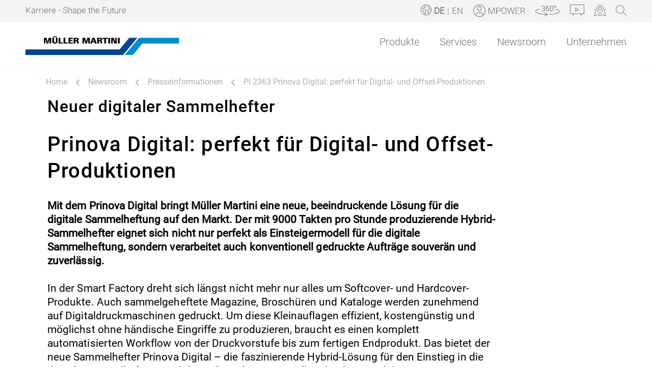

--- FILE ---
content_type: text/html; charset=utf-8
request_url: https://www.mullermartini.com/de/newsroom/presseinformationen/2023/pi-2363-prinova-digital-perfekt-fur-digital-und-offset-produktionen/
body_size: 19328
content:



<!DOCTYPE html>
<html lang="de-CH" class="no-js">
<head>
        <script id="Cookiebot" src="https://consent.cookiebot.eu/uc.js" data-cbid="6963c9fa-c8c7-4b4b-b055-a9f48ba9ffb4" type="text/javascript" data-culture="de" async></script>
    <meta charset="utf-8" />

    <!-- Page title is rendered by any Kentico magic afterwards... description and keywords added here -->
    <title>
	Muller Martini - PI 2363 Prinova Digital: perfekt f&#252;r Digital- und Offset-Produktionen
</title><meta name="description" /><meta name="keywords" /> 

    <script type="text/javascript" src="https://secure.leadforensics.com/js/201967.js"></script>
    <noscript><img src="https://secure.leadforensics.com/201967.png" style="display:none;" /></noscript>
    <meta name="viewport" content="width=device-width, initial-scale=1" /><link rel="shortcut icon" href="/MullerMartini/assets/images/favicon.ico" />

    <!-- Hiding the Browser's User Interface for iOS & Android -->
    <meta name="apple-mobile-web-app-capable" content="yes" /><meta name="apple-mobile-web-app-status-bar-style" content="black" /><meta name="mobile-web-app-capable" content="yes" />

    <!-- Custom Style, Fonts & Reset -->
    <link rel="stylesheet" href="/CMSPages/GetResource.ashx?stylesheetfile=/MullerMartini/assets/css/swiper.min.css" /><link rel="stylesheet" href="/MullerMartini/assets/css/stylesheet.css?v=3.1" /><link rel="stylesheet" href="/CMSPages/GetResource.ashx?stylesheetfile=/MullerMartini/assets/css/responsive.css" /><link rel="stylesheet" href="/MullerMartini/assets/css/andresdev.css?v=6.6" /><link rel="stylesheet" href="/CMSPages/GetResource.ashx?stylesheetfile=/MullerMartini/assets/css/swiper-slider-custom-styles.css" />

    <script src="/MullerMartini/assets/js/modernizr.custom.js"></script>

    

    
</head>
<body>
    <script type="text/plain" d
   
   
   
   
   
   ata-cookieconsent="marketing" src="https://secure.leadforensics.com/js/sc/201967.js"></script>
    <!-- Google Tag Manager (noscript) -->
    <noscript><iframe src="https://www.googletagmanager.com/ns.html?id=GTM-MJLPCCM"
    height="0" width="0" style="display:none;visibility:hidden"></iframe></noscript>
    <!-- End Google Tag Manager (noscript) -->
    <form method="post" action="/de/newsroom/presseinformationen/2023/pi-2363-prinova-digital-perfekt-fur-digital-und-offset-produktionen/" id="aspnetForm">
<div class="aspNetHidden">
<input type="hidden" name="__CMSCsrfToken" id="__CMSCsrfToken" value="SjCN+ik1FmFWR7zGAWg8+HyPuH+VnCRPG0fcqSwjLR89AK/BXJb7ey1Mehnw+YZxYSl4FTedIuSnSaigQuSWRhz89YkCI25jg9pCjIXy+GI=" />
<input type="hidden" name="__EVENTTARGET" id="__EVENTTARGET" value="" />
<input type="hidden" name="__EVENTARGUMENT" id="__EVENTARGUMENT" value="" />

</div>

<script type="text/javascript">
//<![CDATA[
var theForm = document.forms['aspnetForm'];
if (!theForm) {
    theForm = document.aspnetForm;
}
function __doPostBack(eventTarget, eventArgument) {
    if (!theForm.onsubmit || (theForm.onsubmit() != false)) {
        theForm.__EVENTTARGET.value = eventTarget;
        theForm.__EVENTARGUMENT.value = eventArgument;
        theForm.submit();
    }
}
//]]>
</script>


<script src="/WebResource.axd?d=pynGkmcFUV13He1Qd6_TZMNJLpjbGKIpvkflZBXQk8KPo2lh4_raFzAO7-VIel6-LtHy86yoFX6wOVV1TKMc4g2&amp;t=638628280040000000" type="text/javascript"></script>

<input type="hidden" name="lng" id="lng" value="de-CH" />
<script src="/CMSPages/GetResource.ashx?scriptfile=%7e%2fCMSScripts%2fWebServiceCall.js" type="text/javascript"></script>
<script type="text/javascript">
	//<![CDATA[

function PM_Postback(param) { if (window.top.HideScreenLockWarningAndSync) { window.top.HideScreenLockWarningAndSync(1080); } if(window.CMSContentManager) { CMSContentManager.allowSubmit = true; }; __doPostBack('ctl00$ctl15$am',param); }
function PM_Callback(param, callback, ctx) { if (window.top.HideScreenLockWarningAndSync) { window.top.HideScreenLockWarningAndSync(1080); }if (window.CMSContentManager) { CMSContentManager.storeContentChangedStatus(); };WebForm_DoCallback('ctl00$ctl15$am',param,callback,ctx,null,true); }
//]]>
</script>
<script src="/ScriptResource.axd?d=NJmAwtEo3Ipnlaxl6CMhvo7Wa20QPAuA-dWxv2WX2vK_rnVEr-OekA7dMdYW0N2QsLsKrVym1GvFVYGxByme_HwihBTgnqNZn0tKWnusuiAwggC4r8xbcwShzxZkDk5Ucu2K67Z82mqxBvQPxVVbIRuenxERf7rrPIJemedcOM41&amp;t=b990ecd" type="text/javascript"></script>
<script src="/ScriptResource.axd?d=dwY9oWetJoJoVpgL6Zq8ONUad6ySpy95VK2sTXv4NYlvfg5TBt8HDVEjebZcp7PBxDenY3G96DDQioS-a3nw3PY0wKl_WZlX9q7QDhHNSKSYUxh8LUt2t062-XrdOf6C0a3Vgnc1AqU7QtIk7wNtLKGim2tntVUjcp5xq3R5ink1&amp;t=b990ecd" type="text/javascript"></script>
<script type="text/javascript">
	//<![CDATA[

var CMS = CMS || {};
CMS.Application = {
  "language": "de",
  "isRTL": "false",
  "imagesUrl": "/CMSPages/GetResource.ashx?image=%5bImages.zip%5d%2f",
  "isDebuggingEnabled": false,
  "isDialog": false,
  "applicationUrl": "/"
};

//]]>
</script>
<div class="aspNetHidden">

	<input type="hidden" name="__VIEWSTATEGENERATOR" id="__VIEWSTATEGENERATOR" value="1FA46903" />
</div>

        <script type="text/javascript">
//<![CDATA[
Sys.WebForms.PageRequestManager._initialize('ctl00$manScript', 'aspnetForm', ['tctl00$ctxM',''], [], [], 90, 'ctl00');
//]]>
</script>
<div id="ctl00_ctxM">

</div>

        <!-- Header Start -->
        <header>
            <div class="header-top">
                <div class="container">
                    <div class="row">
                        <ul>
                            <li class="career-position">
                                <a id="ctl00_lnkCareer" class="font-career" href="https://future.mullermartini.com/" target="_blank">Karriere - Shape the Future</a>
                            </li>
                            
                                <li class="world-icon">
                                    <div class="world-icon"></div>
                                </li>
                                <li class="language-menu lang_de">                              
                                    <a id="ctl00_lnkDe" href="./"><span id="ctl00_langDe" class="f-b font-language">DE</span></a>
                                </li>
                                <li class="language-menu lang_">
                                    <span class="font-language">|</span>
                                </li>
                                <li class="language-menu lang_en">                              
                                    <a id="ctl00_lnkEn" href="../../../../../en/newsroom-en/news/2023/pi-2363-prinova-digital-perfect-for-digital-and-offset-productions/"><span id="ctl00_langEn" class="font-language">EN</span></a>
                                </li>
                            
                            
                                <li class="mpower-icon">
                                   <a href="https://mpower.mullermartini.com/" class="mpower-icon" Target="_blank"></a>
                                </li>
                            
                            
                                <li class="vr-icon">
                                   <a href="https://mullermartini-virtual.com/" class="vr-icon" Target="_blank"></a>
                                </li>
                            
                            
                                <li class="video-icon">
                                    <a id="ctl00_lnkHeaderYoutube" href="https://www.youtube.com/channel/UClqjPOkAK2SJuwpGFPvmECg" target="_blank"></a>
                                </li>
                            
                            
                                <li class="map-icon">
                                    <a id="ctl00_lnkHeaderContact" href="/Map"></a>
                                </li>
                            
                            
                            <li class="search-icon">
                                <a id="ctl00_lnkHeaderSearch" href="/System/Search"></a>
                            </li>
                        </ul>
                    </div>
                </div>
            </div>
            <div class="header-main">
                <div class="container">
                    <div class="row">
                        <div class="logo">
                            <a id="ctl00_lnkLogo" href="https://mullermartini.com/de/startseite/"><img id="ctl00_imgLogo" src="/MullerMartini/assets/images/mm-logo.svg" /></a>
                        </div>
                        <div class="menu">
                            <span class="menu-icon"></span>
                            
        <ul>
    
        <li id="ctl00_Navigation_rptNavigation_ctl01_menuListItem">
            <a href="/de/produkte/">Produkte</a>
            
        </li>
    
        <li id="ctl00_Navigation_rptNavigation_ctl02_menuListItem" class="menu-has-children">
            <a href="/de/services/">Services</a>
            
                    <ul class="level-1">                         
                
                    <li id="ctl00_Navigation_rptNavigation_ctl02_rptNavigationLevel2_ctl01_listItem">
                        <a href="https://www.mullermartini.com/de/services/">MMServices</a>
                        
                    </li>
                
                    <li id="ctl00_Navigation_rptNavigation_ctl02_rptNavigationLevel2_ctl02_listItem" class="has-children">
                        <a href="/de/services/mpower/">MPOWER</a>
                        
                                <ul class="level-2">
                            
                                <li>
                                    <a href="/de/services/mpower/modul-ubersicht/">Modul-Übersicht</a>
                                </li>
                            
                                <li>
                                    <a href="/de/services/mpower/einfuhrung-in-mpower/">Einführung in MPOWER</a>
                                </li>
                            
                                </ul>
                            
                    </li>
                
                    </ul>
                
        </li>
    
        <li id="ctl00_Navigation_rptNavigation_ctl03_menuListItem" class="menu-has-children">
            <a href="/de/newsroom/">Newsroom</a>
            
                    <ul class="level-1">                         
                
                    <li id="ctl00_Navigation_rptNavigation_ctl03_rptNavigationLevel2_ctl01_listItem">
                        <a href="/de/news/blog/">Blog</a>
                        
                    </li>
                
                    <li id="ctl00_Navigation_rptNavigation_ctl03_rptNavigationLevel2_ctl02_listItem">
                        <a href="/de/newsroom/storys/">Storys</a>
                        
                    </li>
                
                    <li id="ctl00_Navigation_rptNavigation_ctl03_rptNavigationLevel2_ctl03_listItem">
                        <a href="/de/newsroom/presseinformationen/">Presseinformationen</a>
                        
                    </li>
                
                    <li id="ctl00_Navigation_rptNavigation_ctl03_rptNavigationLevel2_ctl04_listItem" class="has-children">
                        <a href="/de/newsroom/events/">Events</a>
                        
                                <ul class="level-2">
                            
                                <li>
                                    <a href="/de/newsroom/events/hid25-de/">HID25</a>
                                </li>
                            
                                <li>
                                    <a href="/de/newsroom/events/drupa-de/">drupa 2024</a>
                                </li>
                            
                                <li>
                                    <a href="/de/newsroom/events/printing-expo/">Printing Expo</a>
                                </li>
                            
                                </ul>
                            
                    </li>
                
                    </ul>
                
        </li>
    
        <li id="ctl00_Navigation_rptNavigation_ctl04_menuListItem" class="menu-has-children">
            <a href="/de/unternehmen/">Unternehmen</a>
            
                    <ul class="level-1">                         
                
                    <li id="ctl00_Navigation_rptNavigation_ctl04_rptNavigationLevel2_ctl01_listItem" class="has-children">
                        <a href="/de/unternehmen/uber-uns/">Über uns</a>
                        
                                <ul class="level-2">
                            
                                <li>
                                    <a href="/de/unternehmen/uber-uns/verhaltenskodex/">Verhaltenskodex</a>
                                </li>
                            
                                <li>
                                    <a href="/de/unternehmen/uber-uns/meilensteine/">Meilensteine</a>
                                </li>
                            
                                <li>
                                    <a href="/de/unternehmen/uber-uns/standorte/">Standorte</a>
                                </li>
                            
                                </ul>
                            
                    </li>
                
                    <li id="ctl00_Navigation_rptNavigation_ctl04_rptNavigationLevel2_ctl02_listItem">
                        <a href="/de/unternehmen/management/">Management</a>
                        
                    </li>
                
                    <li id="ctl00_Navigation_rptNavigation_ctl04_rptNavigationLevel2_ctl03_listItem" class="has-children">
                        <a href="/de/unternehmen/unsere-vision/">Unsere Vision</a>
                        
                                <ul class="level-2">
                            
                                <li>
                                    <a href="/de/unternehmen/unsere-vision/finishing-4-0/">Finishing 4.0</a>
                                </li>
                            
                                <li>
                                    <a href="/de/unternehmen/unsere-vision/strategie-und-nachhaltigkeit/">Strategie und Nachhaltigkeit</a>
                                </li>
                            
                                </ul>
                            
                    </li>
                
                    <li id="ctl00_Navigation_rptNavigation_ctl04_rptNavigationLevel2_ctl04_listItem" class="has-children">
                        <a href="/de/unternehmen/lieferanten/">Lieferanten</a>
                        
                                <ul class="level-2">
                            
                                <li>
                                    <a href="/de/unternehmen/lieferanten/ihre-zusammenarbeit/">Ihre Zusammenarbeit</a>
                                </li>
                            
                                <li>
                                    <a href="/de/unternehmen/lieferanten/bewerbung-als-lieferant/">Bewerbung als Lieferant</a>
                                </li>
                            
                                <li>
                                    <a href="/de/unternehmen/lieferanten/anlieferung/">Sendungen von Lieferanten und Öffnungszeiten Warenannahme</a>
                                </li>
                            
                                <li>
                                    <a href="/de/unternehmen/lieferanten/feedback/">Feedback</a>
                                </li>
                            
                                </ul>
                            
                    </li>
                
                    <li id="ctl00_Navigation_rptNavigation_ctl04_rptNavigationLevel2_ctl05_listItem">
                        <a href="/de/unternehmen/karriere/">Karriere</a>
                        
                    </li>
                
                    <li id="ctl00_Navigation_rptNavigation_ctl04_rptNavigationLevel2_ctl06_listItem">
                        <a href="/de/unternehmen/integrity-line/">Integrity Line</a>
                        
                    </li>
                
                    </ul>
                
        </li>
    
        </ul>
    
                        </div>
                    </div>
                </div>
            </div>
        </header>
        <!-- Header End -->

        
    
            <div class="container-fluid" id="searchableContentContainer">
                <div class="row breadcrumbNav">                    
                    
<div class="breadcrump">
    <div class="container">
        <div class="row">
            <ul>
                <li>
        <a id="ctl00_ContentPlaceHolder1_plcZones_lt_BreadCrumb_lnkHome" class="gfx gfx-home" href="https://mullermartini.com/de/startseite/">Home</a>
                    </li>
        
                <li>
                
                     <a href="/de/newsroom/">Newsroom</a>
                
                
                    </li>
            
                <li>
                
                     <a href="/de/newsroom/presseinformationen/">Presseinformationen</a>
                
                
                    </li>
            
                <li>
                
                
                     <span>PI 2363 Prinova Digital: perfekt für Digital- und Offset-Produktionen</span>
                
                    </li>
            
                </ul>
        </div>
    </div>
</div>
                </div>
                <div class="row row-extend-bottom">
                    <div class="col-lg-1"></div>
                    <div id="news-detail">
                        <div id="ctl00_ContentPlaceHolder1_plcZones_lt_zoneCenter_HtmlInhalt_htmlContainer" class="inner p46 single_textblock">
	
                    <h2>Neuer digitaler Sammelhefter</h2>

<h1>Prinova Digital: perfekt für Digital- und Offset-Produktionen</h1>

<p><strong>Mit dem Prinova Digital bringt Müller Martini eine neue, beeindruckende Lösung für die digitale Sammelheftung auf den Markt. Der mit 9000 Takten pro Stunde produzierende Hybrid-Sammelhefter eignet sich nicht nur perfekt als Einsteigermodell für die digitale Sammelheftung, sondern verarbeitet auch konventionell gedruckte Aufträge souverän und zuverlässig. </strong><br />
&nbsp;<br />
In der Smart Factory dreht sich längst nicht mehr nur alles um Softcover- und Hardcover-Produkte. Auch sammelgeheftete Magazine, Broschüren und Kataloge werden zunehmend auf Digitaldruckmaschinen gedruckt. Um diese Kleinauflagen effizient, kostengünstig und möglichst ohne händische Eingriffe zu produzieren, braucht es einen komplett automatisierten Workflow von der Druckvorstufe bis zum fertigen Endprodukt. Das bietet der neue Sammelhefter Prinova Digital &ndash; die faszinierende Hybrid-Lösung für den Einstieg in die digitale Sammelheftung und die Heftung konventionell gedruckter Produkte.<br />
<br />
<img alt="" src="/MullerMartini/media/content/Blog/Presseinformationen/Bilder/PI2363_PrinovaDigital.jpg" /></p>
<em>Der neue Sammelhefter Prinova Digital verarbeitet sowohl digital- als auch offset-gedruckte Produkte und eignet sich perfekt für hybride Produktionen.</em><br />
&nbsp;<br />
Mit dem Prinova Digital sind Druckereien gewappnet für die Herausforderungen der Zukunft, was ihnen eine hohe Investitionssicherheit bietet. Denn der Sammelhefter ist mit seinem guten Preis-/Leitungsverhältnis ideal für Betriebe, die neben rein digitalen Produkten auch herkömmliche Offset-Produktionen fahren, oder kombinierte Hybrid-Produkte (&quot;Offset/Digital-Mix&quot;) herstellen. Mit dem flexibel konfigurierbaren System lassen sich individualisierte oder personalisierte Druckprodukte effizient und in hoher Qualität herstellen, hinunter bis Auflage 1 &ndash; und das stets mit variabler Produktdicke.<br />
&nbsp;<br />
<strong>Hochautomatisierte Sammelheftung</strong><br />
Der komplett überarbeitete Durchlauffalzer ist das Bindeglied zwischen der digitalen Beschickung und dem Sammelhefter. Ausgestattet mit der neusten Bedientechnologie, Asir PRO-Kamera und einem komplett neuen Einlauf, der neu auch mit einer Rillierung ausgestattet werden kann, ist er das technische Highlight des Prinova Digital.<br />
&nbsp;<br />
Die Heftmaschine des Prinova Digital passt sich ebenfalls der Produktdicke an und steuert zudem die Heftdrahtlänge vollautomatisch von Produkt zu Produkt. Das automatisierte Drahtvorschubgetriebe konnte neu ausserhalb des Heftzentrums angebracht werden, was die Bedienbarkeit und die Zugänglichkeit markant verbessert. Auch der Dreischneider passt sich automatisch der Produktdicke an. Geschnitten wird bei stillstehendem Produkt, was höchste Schnittqualität garantiert.<br />
&nbsp;<br />
<strong>Innovative Bedienkonzept</strong><br />
Der Prinova Digital verfügt über eine intuitive Bedienung. Seine neue Bedienoberfläche mit den kontextabhängigen Anzeigen und dem innovativen Bedienkonzept erhöht die Bedienerfreundlichkeit &ndash; und das wiederum verkürzt die Prozesse. Die Einstellungen auf einem grossen Touchscreen werden zentral statt punktuell vorgenommen. Zusätzlich stehen bis zu zwei externe Bildschirme für die Anzeige der Produktionsdaten und damit einer perfekten Übersicht über den Produktionsablauf zur Verfügung. Der Workflow-View zeigt darauf bei Digitalproduktionen übersichtlich den nächsten Job auf der Rolle an, welche Formate anstehen oder ob Makulatur angefallen ist. Der Operator weiss so stets, an welchem Punkt er mit seinen Aufträgen steht.<br />
&nbsp;<br />
<strong>Effiziente Klein(st)auflagen</strong><br />
Müller Martini hat beim Prinova Digital die gesamte Anlegerstrecke neu entwickelt. Er verfügte nun über Einzelanleger mit Servo-Antrieb. Die bis zu 14 Einzelanleger (ideal für eine Hybrid-Produktion), die dank ihrer hohen Beladhöhe unkompliziert von einem einzigen Mitarbeiter bedient werden können, sind abkippbar. Sie ermöglichen damit gleich mehrere Anwendungsmöglichkeiten wie zum Beispiel manuelle Handbeschickung oder die Einstellung der perfekten Abwurfhöhe für Signaturen. So ist der Sammelhefter deutlich schneller umgerüstet, und Klein(st)auflagen können wesentlich effizienter produziert werden. Der Prinova Digital bietet damit einen klaren Effizienzvorteil gegenüber anderen Sammelheftern dieser Leistungsklasse.<br />
&nbsp;<br />
<strong>Hochwertige Endprodukte</strong><br />
Zu den Highlights des neuen Sammelhefters Prinova Digital zählt neben der Motion-Control-Technologie und der damit verbundenen schnelleren Einrichtprozesse auch das von Müller Martini entwickelte neue Kamera-System Asir PRO. Dieses erkennt und vergleicht die Druckbogen mittels 1D-/2D-Code- und/oder Bildvergleich. Fehlerhafte Endprodukte gehören damit endgültig der Vergangenheit an.<br />
&nbsp;<br />
&nbsp;
                
</div>
           


<div class="container">
    <div class="row">
        <div class="news-doc">
            <h4>Download news</h4>
            <div>
                <a id="ctl00_ContentPlaceHolder1_plcZones_lt_zoneCenter_NewsDownload_lnkGerman" class="gfx gfx-docx" href="../../../../../MullerMartini/media/content/Blog/Presseinformationen/Words/Muller-Martini-DE_PI-2363_Prinova-Digital.docx?ext=.docx" target="_blank">PI 2363<span>DE</span></a>
                <a id="ctl00_ContentPlaceHolder1_plcZones_lt_zoneCenter_NewsDownload_lnkEnglish" class="gfx gfx-docx" href="../../../../../MullerMartini/media/content/Blog/Presseinformationen/Words/Muller-Martini-EN_PI-2363_Prinova-Digital.docx?ext=.docx" target="_blank">PI 2363<span>EN</span></a>
            </div>
        </div>
    </div>
</div>




<div class="container">
    <div class="row">
        <div class="news-image-download">
            <img id="ctl00_ContentPlaceHolder1_plcZones_lt_zoneCenter_Imagedownload_imPath" src="../../../../../MullerMartini/media/content/Blog/Presseinformationen/Bilder/PI2363_PrinovaDigital.jpg?ext=.jpg" />
            <div class="text-container">
                <p class="lead">Datei herunterladen</p>
                <a id="ctl00_ContentPlaceHolder1_plcZones_lt_zoneCenter_Imagedownload_lnkDownload" title="Datei herunterladen" href="../../../../../MullerMartini/media/content/Blog/Presseinformationen/Bilder/PI2363_PrinovaDigital.jpg?ext=.jpg" target="_blank">PI 2363<span>.jpg</span></a> 
             </div>
        </div>
    </div>
</div>

                    </div>
                    
                    <div class="col-lg-1"></div>
                    <aside class="col-lg-3 bg-lightest-grey col-extend-bottom">
                        <div class="sidebar">                            
                            
                        </div>
                    </aside>
                </div>
            </div>
        


        

        <!-- Footer Start -->
        <footer>
            
                <div class="footer-top">
                    <div class="container">
                        <div class="row p46">
                            <div class="footer-box">
                                
                                
                                    <iframe src="/Maxomedia/Newsletter_de.html" height="325" width="100%" style="border: 0px; border-image: none;"></iframe>
                                
                            </div>
                            <div class="footer-box">
                                <div class="footer-box-inner">
                                    <h4>
                                        Social Media
                                    </h4>
                                    <p>
                                        Jederzeit und überall:<br />
Verpassen Sie keine unserer Neuigkeiten.
                                    </p>
                                </div>
                                <div class="social-icons">
                                    <a id="ctl00_lnkFooterFacebook" href="https://www.facebook.com/mullermartinigroup" target="_blank">
                                        <img src="/MullerMartini/assets/images/fb.svg" alt="facebook" class="fb">
                                        <img src="/MullerMartini/assets/images/fb-hover.svg" alt="facebook" class="fb fb-hover">
                                    </a><a id="ctl00_lnkFooterLinkedIn" href="https://www.linkedin.com/company/muller-martini-group" target="_blank">
                                        <img src="/MullerMartini/assets/images/linked-in.svg" alt="linkedin" class="linkedin">
                                        <img src="/MullerMartini/assets/images/linked-in-hover.svg" alt="linkedin" class="linkedin linkedin-hover">
                                    </a><a id="ctl00_lnkFooterInstagram" href="https://www.instagram.com/mullermartinigroup/" target="_blank">
                                        <img src="/MullerMartini/assets/images/instagram.svg" alt="instagram" class="instagram">
                                        <img src="/MullerMartini/assets/images/instagram-hover.svg" alt="instagram" class="instagram instagram-hover">
                                    </a>
                                </div>
                                
                            </div>
                            <div class="footer-box">
                                <div class="footer-box-inner">
                                    <h4>
                                        Kontakt
                                    </h4>
                                    <p>
Können wir Ihnen helfen?<br />
Wir freuen uns auf Ihre Anfrage.
</p>
                                    <br />
                                    <br />
                                    <div>
                                        <a id="ctl00_lnkFooterContact" class="btn" href="../../../../kontaktformular/">Kontakt</a>
                                    </div>
                                </div>
                            </div>
                        </div>
                    </div>
                </div>
            
            <div class="footer-bottom">
                <div class="container">
                    <div class="row p46">
                        <div class="footer-logo">
                            <a id="ctl00_lnkPartner" href="https://mullermartini.com/de/startseite/">
                                <img src="/MullerMartini/assets/images/partner-logo.svg" alt="footer-logo">
                            </a>
                        </div>
                        <div class="footer-bottom-menu">
                            <ul>
                                <li>
                                    
                                </li>
                                <li>
                                    <a id="ctl00_lnkDatenschutzbestimmungen" href="../../../../footer/datenschutzbestimmungen/">Datenschutzbestimmungen</a></li>
                                <li>
                                    <a id="ctl00_lnkImpressum" href="../../../../footer/impressum/">Impressum</a></li>
                                <li>
                                    <a id="ctl00_lnkDisclaimer" href="../../../../footer/disclaimer/">Disclaimer</a></li>
                                <li>
                                    © 2024 Müller Martini
                                </li>
                            </ul>
                        </div>
                    </div>
                </div>
            </div>
        </footer>
        <!-- Footer End -->

        <div class="kc_fab_wrapper show_767">
        </div>
    

<script type="text/javascript">
	//<![CDATA[
WebServiceCall('/cmsapi/webanalytics', 'LogHit', '{"NodeAliasPath":"/Newsroom/News/2023/PI-2363-Prinova-Digital-Perfect-for-Digital-and-Of","DocumentCultureCode":"de-CH","UrlReferrer":""}')
//]]>
</script>
<script type="text/javascript">
//<![CDATA[

var callBackFrameUrl='/WebResource.axd?d=beToSAE3vdsL1QUQUxjWdahuM5rf8afg7Pjd4GRxxl310S2HktFRwjXJ0bacZgOw7ThdIwYFinV4d_j5k4jwnw2&t=638628280040000000';
WebForm_InitCallback();//]]>
</script>
  <input type="hidden" name="__VIEWSTATE" id="__VIEWSTATE" value="25/Cusgc8+XvMRWy5r5LABb61MfvDaU/bOf+M4xBOKGpadhtpp7T7yIvfy5iXFtMZWbfPxf66pzbS4Ef1pJ9B9fKgpuLd1aiAk1Wop8gQb2qNu6VR2j4lrK8w4Fhm9yy1g6v883RbHO906NSuXWHIiLAHjTHjuwmO+8HGgsS+IFfNu+PJMbpgULmRRi8I3dIozwOrPsrpc/MYPsl1Lwv9iLaTv+7rxAViwsezoGUNdDLg6Qpi2B2m0FUz+aDOT+/Iuqrf/pXLn0DbiZykj58PVY80vLeRRrffq+rdtLr73G9aZ+uO4daSulp0l6A47ywi7CQqm8M4klgCXqcX0O3XkEUMElJSXVS3GwjOHMsXY6qrc++oU9Oet1v9HLSPBchwStDYHTOA7TZsMOjozl3qppd1F62mY81g2vgGoBBA7Li3cQCdW2Cl2mnEt6llQlEoVp3q6O/pOZv2vOAAYZsHSluhSb5nD8ETqOW2mpMt9kOZTPZeQrUtO7U/krX15olTgty+L7eSoatuSH+RTuWLaYockdhaGzz5+QPf2zn/IhsWZX2QzbuFEoDaNMohyn35wawo6IhNHk1oQnXAMMPd6TbV6J0o0qGqvUOCEcCvVO/wtsMBA9Q1qyZ6ams4Dk/+ndTBDanBHu6b9MTGa+12EQ5ofRwDD6VGwyW3P8R6n7DlACgrwjojHIoGI6nxjcBfBh+grpDzSYKdWtFHlJTDtfW8C2GtQ22zBRwcHWSztGqqjbRSpRw9DH76odO0n2bFGjpBIT3rBoMFU72OIEFJo/oQLLuMexd2qbby3l+wR9ROZVSn/o6pVHLbhh0rf+FgHe7D+vwBrd1ETHel6rZcMdSidPe/xVagoIibmYXdouJ+6VBZcTpyf9jWjoys7GmH1vPr1fb+zDmR9TJaEToPH7fNBiQ/At3IVfnni5PtzuedzDsbUJCEzKPCDw8vbLW16R/QTrl6I/xrrkOWMUjWd/ZUxfvXccaYoYlXh0qXa5RkR0Yi/3VSlMsE54DNtLb4w6wYHD4xsu1Wny96RaI1dFBGf76CYAPFWUYHEM19ff+AtFl4+92Vp1f4Nh3uVbsJbF0TZ4/RgQiSf3YyPudR302i9kR0y5KYS8nWre1MUw+yrL+PgQnzJdha/K/7P8+vXzcrSjfYYXEA5ZtAqmJtS7y+zCFIJAVOD8wdmkdJvSO5l+0lFLB3GzTxwnJqv7YkpF3oYp2LUQUjTDHKQGx9Bgdljjwad3eWWeZpnW+jeW9m2AOVCT+tdOD3DTxJRE/DP9LgW9IB/OOQcZVyrP6VuvJGJo623rR/jl/3KQWSX5zN5X33VSSxFWGZ0wpw+ecQUMKWTIrXp26N6QgP7+XO3DBBODsD//u3pT9AHDtbVo4H/T7PNeSm+8OKVmy/s3sHY83A8CqPt83eEIh0d+cdKaijHJ5K5PI8E+UOGWHylVoY7MWnb3TPgIuqVVx5PmXkpw0cWoxtDlREwnvrx/TFqNlPy0Ra/sF6XbOuD88kCL/LN+cSRdr257lBk85lGNp3ULMstbj+cJgf31Q6hYruouDr9xd6oXCwDAf9rWlEIFm2EiDIg8wTTJwnwCD9kZVKD7lqtlryyYYOIgSYvkojgv8PW6a2GA1lHN0kps5nd8pt6nfGYkVZJkNG35R2tAO/kuYI5iHzmacnAtXHAySYZc117I1VLpx8q8psAg5fzKC2HluFEdMdGOj46ucCbg60GxbwXv+8l/jMfl5WbXkjwU06uHNEHWsXpggV32EaoG2MjL4TgnxKMgaZgAvE88gOJ/2CELy9LuR5z0YPgj95suMZ41EiCJtcVHZWgGkJ0Eqo/lT6nvwUUPJJWOVgxNEX2ZHBsbwZ2fWb7LR8KresYJFJXrt1/w1kehXvhp4WrY1YyKO8mRU3HpGegLuBl9JCbU3kk8W56oaKA5QnE/FkQWjKckKQZGNii7X5kQl7d9JaTmgAx/XypEUccMIJG45IpZxr8VLRS0TpGSc6hz2oICE5/8Orb6wxAvhh7aWGdXEjg7KJQ0a8lOdTDeVr0gljbd4j7fMGAgI5NkZmZwX/0qxOPP2VCFcJxUiFVaHV1SxadtJ+xmpmSX1lFvH4MYfzu1F2yr939ipHFWPolu5rV1wJjoOO05PCSwlFoZXDNBxVcwDSI6eg/smUVVz4JsLnQlyqbrPQ2LlWrBbG5FSHY47ZdCQvUQ+o+MofMUOli1uEz6xpJc8zlRZsvE0K+0/7yAPFCLdbfcgLqTG+evvYU5nnX5vzjMj1EYa/pCpaUUg6jbrKaKzEMfT1130irEjDm2cq2rzSpQDm3YYkZdY12CwLXhbIQnTrosUDnGmR3NE/ZwUVrWAgX+j/wNe7RBkl54zzkFu+rBm4JP03YdkurbrcquO7RyQ6qBxyjF7rdfampc8W10XMsdBUCKggvmxtUNfLcgGDfN4Vp/LnUCcfDiHigR87iJS7+DfjxINAICBn8+HcvbgEd8vuhu31355zFqSVEzd4Oie/lwI34DyXHissxMMazC9SSN3EnedBQ1fKOlY3SL8OM6XPWwa6GBuhr7WAXsmkRPbJJKFxP96ay2FthQuOZQenilTg20P5fddPWk+cdkrKdbTPyZ21IcBLAR5S1ii8LJopP/FUlP2k1pbttMOgxr5ZXZAf7YSe8NTIamhrvLt4awtyxmQG7RDDR7+8Fzp679QJ6hSJHD1ad0QTL3ekuF/[base64]//[base64]/hIzaUJsAjEJCUXwC/K45ps0ZOLHEROlcuBoevQFvA/ESErlavzWY8px658X9fzLE9WKiMS0Np+XomfYCLMjhiNLTi8tKirswuNU903aQ5svrpajkhJ4ps9M3kvWmvpBfF8ztlKEcusBFF2HgxH0Ttdj6FByc3P78Mc5YRjTFnSQcxjGcCAeqK4nHrCdSorutbxlZ+F67VroSU2ez2xioskqQOowk/hIAQeyPexEXzJq+tl6JyUhxM1u6dLNftUlEJxqQetHH385C08vbDI0SewOYPKqw5uKZP4N81d5qe4nXrlbmu9A6K0dSNoGvyF9n+39kDzBDf8DRIblcBZt20RkBoZD3ypRZeHWKWJat0A6XtWZdv1//XAvKG+ZYeT0A/e786xt4aLpI/KNoALsei6OyeXmx5elSqiu9KYFTD177SBzLryunvGGb8+d7eYoKX7rA4ga6G+Z0J7dwGqs+CLFtxr09Bz7Or1a3wxRQ/3d+MrqmAxcA1uCIhSWKiin1P5ChJ3eUzKA0p1Eq91UCZCQzbDIWVwQa1sq0K8r7Xbeiy2im293xRuJa63adobijMnU1eLTvtGoIoTLsF/H3YbAn6DLRCA1AP60lz77QczMWQl5gL6b7AdHsHTdVoGGfRh2EymJdSGCVexSa6dffLqsSOoD3MeFDc1kxdvTG1EiyzZ/3BK1TM2e85eTjphbstuiAP0F10qCinAZb9/nKB7jkeiH4Zd+kvd9NYweIBqN22HMhtu1MZFRSuAbf8h/HVi4jDgTDZSWk45MsA8zc6SYi3AyqNb3j1uxpnsKWpNUz4O+o9ZEqgxMygwLZfkfdIwaREmk4lwy+Lk3nKYagkHucxm/oLjCJEqOWLjtswOjoBIvHcCVBwUpYR4lWZWKj71ROLPrWVdvL/W54V5ZLHPD1oYa5fwu79/D+FZKbNsqHj05WEODmPTjFex1DWyR43gKdy76jNTd4tgEM1iaolyvA+zbYr8epuFS+Y9YR6djFk+5jrzUdOGmNHmXbXFWhCZeaJlrIS68IvKGDFqCcY+WWkTPOPjGjhGZoCuMDySHgQBdM6QuJRb9pyX+rwCYTxE7NHg30W9orG2NzftZjnaMJOKcPN3KateDYAOl/K+Cthj3uNFPlGSBjcHbB2i7q07s8z8snTRvqAvFMPCEp0WvHcJqK+gJnekkv/lCcOuyT1pBG7b+wiEwzUBbzimXgaDrinswQGgW+eEuqZSxstKbOJogrrCdcYI+0ViuVRf0BqLWaYU5Ru83QIGbnQsmvjEUYGCwB5FlcGI3okK5QfNNp95gyVen8F4Bf2pwA+Ymv2bpvlo/8dv8zxIV+WT1Iy0ZSrt4V0ni22faQrUEoK3GvUlIjYErvjNNJv+0qcfoJdkPo+BNQWP2mJ0NdBrCUEpIh3I6dHWez39RBtzSiU/yTh5jX+zu2qXbw/[base64]/VsA1KbN38IAAivDrioUVvlTqdxgORD4ErTKQDsF4pq1FCY/qZlTouBYdNTsTM/BOGXiD66bF0d/hdL8BYAPY6qrpyLAo8E6vgZz/kANZCZuqM1znvXbJyZkJpKHBVztP9mqUacS0Q7YB1H0OrFmki/[base64]/XfFUYGFynyqSJXlJQLKZGzeDfu2o2jpjStVH60/ZJR1yXd7NYTHh88RilbZVv8e7UHGSDJ2pyS+zTmnOR9WBviDHUTiOttNkrM+ssZ/[base64]/arR9pz5euBr9Z+GYj7qvWsQiq0O7Hc5jM9RT6ufODS8htqRFEIGw+O5ELMerNWbxMkk+NO2ekKJzPH+FNU0CB9iWi6bt7KPm7cCIzHhmK0gTuQrsXB2zt4PljXuknRew/OZsqThPy1Zxfx/29yOLL3HaYCwpd0cAEyBBkjNPIpD3vtAQnyzJFBLnEnj8S/3RjJxz1eOJy6bU4Q3wJpu3i5ddrn2GLTZswCbVMtaIR43elNMtGaHyPQj8Sr7EJ2ag6t1jPeQcMmBnPJNfAmNEjvFiYdaKA/95pw9MBSwIRXvx9nUaDBgeZS2EMFKFDzmY83ThBbf1ZAnq+sDms3QEeAY/7b6/o0suhy5Ntf7oBmIYREwybj0htb3xgf/R4GRR41daWVTuDNtRdXj9sn6zbRoRNbxWX/neD1f0D0N0HvmLVsCTzRCVzt5YKqTk/YqgLOWKbanqF3l1BH47Iv5VIrpYnKGFusWT8VXumUwswBfqwxjFrLefeOH7tn4p7reIWnO6qNeMekmwuhuW41YXjeXjyns+2InUB2jUVRMXDu6y42GPUyK0fP4n8gtakmQSzu8xBUqeOwx8rbxzFTm3UmxWuEbuDPwMuSr0xJUoQt6RHQU12YhK2OvLvYfVHZg/tPsuWRPvw0ShipPtf698n0zCgTZgMQR2+fa2QrPC47WP4vEA3knuJOS35mJzkPHtnOjugZnUzLQEN3GWIHfBrf+Y7AcnIRQyOi01Fbs20DWWcKe6TMDWqifJ9D9leiwSu5cmeO4hToD/5kVF3doqK0Onbngtd6KMD3w5IimbH1fhzC60Cz19ftSGg2Th6eLSiasMuouXy4C7ppy9IIxrEcr6oNCa69oQJgwRVdxgWA5gwdi0xiyxHZNr1lHyz0WYvS1FhvgugWjJ27UpwBwU0Ia3miTtz9nyKV9Ru7w0G8+TMAuMgu5ZowKZEnm+aVeDiWdf6m/373n+GNNjmUP0BrqCtMx6nmXFICGaSGoXtl38Cnp/ohJdEzjN+ou3lUigu89lnjGEXc22dQRrqEU2QxZAK8r69DhS4l0j2trgpA3XwHUqkk9SuE0l/iLtbSfbTLWkKjo6dRzJ3ABS2baeKwU8AxtuAhXGqJPanvn7GkdkGVda+ndfc18W82LZyKK20ar7K+w98fy6ELK9jzFwPTI2EFQulwaDmFXuWxTHhn3Y4Mld/BzfQOyiQTmKV7TwahO6l/o52Jx+A1MTzxdGM/if9lUsbfNvOFA6COx46vso730NJdyvkfpkTT2XLItzQGKhttvwb8QtWY5s99vTd571T5su05Hp6VI4MfhIKAN7b8TN0EPR0m7AiYujgTco3BsF3gD4lPIUPmaYRa9lOZcIz7HgIAnye/[base64]/MWGPwaGS92VLv7mY2aTNWOApFimq2Lu2FOopUaPw6YEFKFlbJeDehiBXLvrJ78JMhLOoXkgqd1TIH96X8LTkhv1wRcNTRcCAwsFqmAiCRN5mXrMRJiDwbkvZhMGOzjW1IOkSlRwP7qxogUdsudi2pqsBa+LTPsgnlZLFgkiZe/cNytOsoh83QXRINu3g4UbnpSry7H+VMZ4yRqnaCihZRbpmuv9mbqxj30NOsAzxB9PnUqomHZtFChSasYbOipUeh3lUHECzNOJrMzz84dkU1QoimAYYvJ+XXTGcTyEgPayfJdNZXHVTcuT/jYtDFnp0tOLpT9+iKg13+t6bUnYRKgWbf02TBcxrkbebNn3FY3se5IYdbvIm6xPq0gKQ36/Keil69BDrtq5k8TWdQ8llAEPHjLb6/0IVAJ6XZ74QG5RviKElvh47IBhBaF4KI/Sp23LqX/xQhOs8LMo30TZn29WO5QlOEg8SYtABmLkge+O+GKpL1F/pUqclnZFtAgGdlE0azwtFL4lLEk2TfqmFe9m/[base64]/5yiJZp8cOohVHqEhGXhn/P13ZUltmmUUJrY4IepoxgVqh4mpso2oMsPbLtRvvoUsWyvV2WNRL3911I0EYu7271x/fsek8zsadbx0M5z379FyqRhdPwBxBhtWjcTFeQiIO1JprHmKS2WmazOlE1ReimBFEn6PAodoSJqjoKGRUCEWjsNAcfKvBVcedlZl4kNuldflAFFN5eEHTLagtSzrIdrmCwfGwyQZvnmPxZgraE32C6qQrxokAO2SYElTnyuK2gRrAv/7u7E/jHW0vdkxigin+YDdu+psFIAS8gaV6VTaOuxTd4NQim3PklRkhTcHL7UG+is3hxERIgO11ojSexCdG5WWu5GQZPoSQCnf2Rm/61/ISNrjCXkSqc4TGxopix3bP8cDaONNw2D2xkHX4TFE5ziJdYonxvliPfs7lCeXIiG8KuRrNA+Puwxbh0yjbUMm2EdtpmIZgyU/IH6IMrLdRAaKkPhINuy8bDCdyaBwfLE+5vq6qTqXliMvgCDSaBvg/7B+8N2ukct5HwOPShzRWgYgsiVK4XnALzoxZG6HNh5Bf/FgOdBvJtGT3DlCL1/t4SPUNbSStWl+lSk2qP2jEHM5ABqrh/2SIJvY2NhA+0bgTOm0tLwdVnfvp2kN2pOiX94p+6/c+p1I00lwWwElVjhn1idxmNEOdWXwUXB77ODyBlIF7O5G/OrpHEpNNkcg/V/38DqS5RuCIVFyd+aqXMs+xBZ0gA74Q5pUbp2kgel1HYzRMMKFKG63pgg1HJaOi+Bzbx0SFSJn6A4rAWH/N2+iYSSJ5CTzYNeC799Gj3K+RsY9stI0IXUKeDVYjdQKvYkPmvb3fS9StdOjuGRpnEMuFGxK4Z76aBI9VFU2IBxFRVhK7SmSxCgqva2P/nnNnLxnoJu8taFc4HOfsllAX7Sg9duEUu6Rgl66rldekYWgzaCkLs7MAJjAb3JOINKUANG5v0cB3GOaZqb8uqm3ESCqC11R8BhT7rowHmeAWPmw8CTM8I/WpKifH2ZRtVA/tS1VdUc9THUwZdgsH/hLWEYDOSjxu6uVowaWXGxUHH5lvJX1dXq/uB3qLSLuct/7S4s4oNdzBANDkCY+CDiO6ONMyDbPykINCXOBdgyZdXxydZCWLKLB2z9Vvv4xE8E5P6UH4KxtzSlQzmMSqJXHKCY+Y5yimbqwDSpnXGv6Wuu47lNzTRkWMYw/20+fJZGalAPsiuYv+dpqZpPt1PHPtdH3CUE2YKtNNZchvbFbKlJHtRQ72xGPd+nvp4HgwLgy2rvZ2EObDrnAGpNVsajLLEEwXEY6agi/3fUBBBGPYMJ8rxW9VgoRV3BzH5pWYXUQ3Z7EHP0OMDO8/waSg+2cTKrMlc0ezCVCYpS64tFiALZPHiL7dfMOWIsSpzM3iVUgZzX6dcnbzDeLIH+BH0DyqRgcZ2uUG4vAnh3gMXn+aC58YRKLzARuZ0RUrvv4x/cL83INYhmVMKY/8lWF1ySsgecsbrrtPlAcktNkDiVGcp83VBsKJmA9lVIbTX7Xew3qTdt/ZdmTvt7eO2r+x7sZt642iCna98miHhY4sQ0VTfDzy2KuWyj5HekVRH9qEA24VcOWets4r2yKUiDh5G3eTRVx/tGNavl/zSQ2+l4hVMbr/fbbPU8WFDTSF9dZYgTqbYHS8oTsCavM/KKkb7eZZdNhOoS8pcZrtP4Vs7ukarUlvm8mFGPmw24FZyO2eRP65DlovB/+12K0vSIeLA9lIZu8PO76g59dJMKrvTt90kIj6gYlZM5ijjvCB7aym6ppskk8pPy9A02uNFf5ugHLxwWzSRaVBrH1WCS7YFp58PBKHBLHPQ6aR/h7oh2VPHZt7+8qX5o+H58VuRtUq0+gfAMwGY7YuK78GGvi7rv8rGs2CM+PAiaCJOHLa6/vCPnTqRemyT7bAoSBWggqke/94Af3nWXcrzilm47UScSPn6zBuv26aeYISA7gxvh/OeAFXOvR5KHeBRfpI87mATMvW1ManJgEKXju/wIhrViEk1iwsP4eQ656DXG5+soCFN2JoiAYRIdVlt8eKWQjv4MUbtSMd46aELChudMAv/r6AyOz3NjZxk85MN/7Limgf8SigjN8yDtJ26YNco3zAHqXCCutAr9pkzVkdMuD1zXUcFUdB89IRLWSwo0AOS1nEmvDYTZJTR5e/fFhF1If+9ko7SHHIWEutb6KiwRBsbe562rxZZeqwb0D7ZWxqYNsiFR079rflLaMIh5EHMWzkGQiiuJ8Yu01vItTyH9XsO1otoudze8F5fYQZl+/N9lua9b2KODUtOULwrRQxIdxwQiXxKSTmOmFvQksxXAQvUEfXBDqi/DolOxPwG7qZ1nogS3qh2UfVpcD4FOeEzdhz+o4eVGZH7omS0amRhIZIHLTX8lGgvPFuC+yWs95My9Tm9J2Xz5OEbfysAcQDzFyxysTucqWhPQWw+iRneK8fkA+yFlXc/PlWOGa7kCxpyU9FZpxMxcYE/tOk/idKseNpDyVh4zlWgPYiE31X1ekh1hsAEzlRkYX58wk3LN2ElhHkGShFSbJ382Ty9DB4RMtdFv6sPJhI0ZU5g5pIUDitJrbtP8Vorxi4PhGS9xomrRhbgDsXJm58H4kChoxqbg/pjL0KjOBiNFt0P7eNfwNyr4a27iwIjsTBRsQMmIUrghrhgNUSrb0tHG9CTV6WMEEpI5k+U7z92g7ooRqHPsqozF9Vdovkr/ixvXbj9B5zv+I5ZliRDmr8UKHpgbDuo1P0CQ/nKihqux6CdvcK8eQEpoIR9v0op2L7Rn6vYaz6GY1OoY3bspmWnygLQ9BVKyUNqfoASJXvf7gadPAO6p/iyOX81Rfx8fQ+kFqLOAg261TlycOy6HFE6A2j+T+rt9pV6658fTETjA/IRhCJSWVSk6GYgeoYBh2XFTZUHzSa89/ie3u/vTZZFJedReyDKBVPFeykNR7ICETgIZTB52WA/aDyUFzagf4VMwB2AF4RMzDB1CheNVoCOAoiKlIXVZ44SoGsZYcvV8VCaqMDoP8+1t1M0Dkt4fvv/fOFNaTfKwaIHx5zdxcdsfeb4ul+gdqhFSxsOAXhj8qRocXmA1zwc2BPoyiQhQa6VMCCd19TlAZGoS2WtA96qgQ26r7EAXP/gZufbguH4H2MNxvKr73RuKTVYLyB+7YO6p7hAJGj9OdFeeXv/3t8mTwSHafD/bxCrD74XvxMzomzVRLrvarEylfiyZwMQujpSeSybgtBtrLjMOkAUVXPdPz83TVsI7UrAKsnHjJv3wOdgF/EFo2zFs/AOiqCMuEnrLYVkDFsBYpXAgv4iveZ6UesdHhfuU1wc5WEhBc304dpM8nrCjIYUP6gQzBmIJSNMaC7gj6mbOVLWRTp7KStPPLpFL7JewjFonbJcdjbo5nGGLD9cf8MjiHt6wk1YFI6nJT4xknoxq/tsA0Du0MXfFPZ/VnEsLzfzxqrsVKz5U2pVBB8IabuJBejyB/IysZbX6C5r1vXeGVkYwXvdyIrZqFKmyX9rLGi6/NssSG3X41qhEOhowZ/OjEN98X1EIoJfqcpWmaumlGyZ/aPEmylPR0vtf8gCLpHYgQKuhHWD8Z/D/jCp6i5vVa6BZXtO7G6aDOLrVCYlEev+Oz7/SNArSmQGFf6z89LeG7ddFV4irOIfeGiuukGOmWUZy7CK1MJrWt1CN3t1/ikrIcpT3fvfUveepthpIZSWpMvPeErBOLKQ4IYostLvPgNQ6H+xv4l6pldGdkHmYPCkMXIj0fhpwjF0hKyuoLFD697fzdE+r4mDeSZK2+S/g1tbm6rL0XshvbA7LGpLPM8/YsM+fGCmh4ITn7SiGIzJUbDhO/ExJy9dUQbwc29PZcICHqYjP3unW/EkY9/3MQhU/rW/dJBnvrycKhP1CuhDnYKT6X9Y4nzMyckQUAMtWUEYdNEawbYX/CdJgChOjPZpfsRjrpLRDi006gKXNk4xbKFhFeAInqZe78Io7h9GfAu43l9pmOBp9l7B+gjLUcdOBHBexGAUpYYi9g2mtNzC/WFH2DlbpdwU2+66AShsolhJGNcHAA04I1MEjkxhO8px1qkIXgrDSUUSlA7BnEHEYfKahRR8wOe7fJ0c9h604tnzYP6BUKD57qBvDGHf/TtprEPo6AHiTjfGMYNHja0q3xe+QBfytu3eqfb80qy6esT+hOC3X+AE6Kzuv8q/fmWtpWLWXjVp1mascn0uKFaiQzMb/SHi72XJUgsuNLjoEzNDTJ57IC8060d1B1PQulsBZWnDrQF/knNVdflOehHFN300+AYbBzkIL3enA1YnZZPjUOx6rHAPc7N+9bHLzO63truQyhwE7WxXoMTwimMrroesgxcs42/jSL4DWPSWzskH0vkurkfMz//ILh7eVbZqU8m0IzULJapwHP5GG3MIsPy0DrA+HqkLdqTrLjNh6NGPFBLr0dm5E2Q50101qQerdfNm566MeIsymlQxtgHy3K93+jWOBT6JqqTuNRMNbEdEGD5VUUXteol2wH8cgUhSknBQL9smzK55/HfcWmbY2OOJ/IrlTWygizZarkZdGQOL8wb2o0oC/[base64]/2/ORslGhOBiaO0an5UvHZxTBTV5nppN+d0QZw9kq/iHNKRXaqWt5QgfCNe8fnHc0anfzJQ3UUAEoDdBvaIz+HbHIkF59f3RFRiONb8ckPEg3nV6KRd44UbnU/USsO1lF4KnYT2YE9oflId4MI9t/YfxGoYvyWYMmqjuLllFhCpQ6I9Jp6+EK2jk+ODdhqEFz72B1txTZ5IjXKy47v0YBhwpX4pi0ZEzKC0hYry/habIMN/7+LgyWVLMIvSHj7Sd3fmvKdsw/xWQHGvcfT6Ef4No8U7pWrtLmVqlRtm9Oo/zsDdYrGIsX7wfOtc3apVFvUVEX2U0wzzHOJAfD45mR1Xy9WD/Z8pj4lGfGT/3jFJb0Ul5mN2HuOlztaoWTJbY4jVzdQE+Zx2HrkvmpikSTZ5bcb8+RaB71MSqwmTnXKo92Wong62FVrUI5gTDMaGu3hSpUiw/wHkZex+EgyHKn8Mh2+TqQ+OsTm0aUpY0cwn07dYzRE02XENLotu0pwdylI0Cgtm+mk5eSO9Uv6MR7aiNY26HK5a8c1VolZA5woUQUhYaAzG3/gWxoKfoIittjKcfDZxdczZIDVXY2HhgrYGQ8M6f8t7rfFKLkgJcTFO5eM298ffTHtwokPVzrrpqzNYHMy5JmSMJSP7cqC+I3lzL1v0C7lzW9D/hm4H7qivrD4HWayXghdxrwZdB4d+se3RFNVGnZC7nFhsfmT9RWAX8dwuUsYqD0lCzUAzWmnL7wQxwrREUy1IJsM64Y1kTNUkCIdzB1n+lWN/dlFYGiEe+2Sd8Y/A9tr6sV47GI92785/8BFXiQkpqEK+75TnQpq+tcM7gqgV84wcitD5iyfedZMYiwsfiYTpw+mtiu3ZFzvpA/QUJKu8fDtewbK3EG+nbOPelGIWKqVHTegHJQY3qwpiPd7bPgANn8/F45xPOwdu/oRDcQCsy8kgYsnt6RNbHOhFmqmXDKTjg3lAboSG4tH9E5L61x8MZRe+Y6J+ZhHKrwWDD/Z8zt5bw5g83ZzSHbgCsZ+EDGo4TSCLHKHm/DOrKxHdqg" />
  <script type="text/javascript">
      //<![CDATA[
      if (window.WebForm_InitCallback) {
        __theFormPostData = '';
        __theFormPostCollection = new Array();
        window.WebForm_InitCallback();
      }
      //]]>
    </script>
  </form>

  
    <script src="https://ajax.googleapis.com/ajax/libs/jquery/1.11.0/jquery.min.js"></script>
    <script>window.jQuery || document.write('<script src="/MullerMartini/assets/js/jquery-1.11.0.min.js"><\/script>')</script>
    <script src="/MullerMartini/assets/js/moment-with-locales.min.js"></script>
    <script src="/MullerMartini/assets/js/jquery.easing.min.js"></script>
    <script src="/MullerMartini/assets/js/swiper.js"></script>
    <script src="/MullerMartini/assets/js/aos.js"></script>
    <script src="/MullerMartini/assets/js/jquery.nice-select.js"></script>
    <script src="/MullerMartini/assets/js/kc.fab.min.js"></script>
    <script src="/MullerMartini/assets/js/jquery.mCustomScrollbar.js"></script>
    <script src="/MullerMartini/assets/js/jquery.vide.min.js"></script>
    <script src="/MullerMartini/assets/js/custom.js?v=3.1"></script>
    <script src="/MullerMartini/assets/js/andresdev.js?v=3"></script>
    <script src="/MullerMartini/assets/js/tonidev.js?v=3"></script>

    <!-- Including the "product-slider-item.js" script here because I see the "main.js" commented out and not used here.
        Gulp is set up to compile all the scripts into main.js in /assets/js but since it's not being used and I can see scripts like 
        "andresdev.js" and "tonidev.js" so I'm also including this script manually here -->
    <script src="/MullerMartini/assets/js/product-slider-item.js"></script>

    <script async defer src="https://connect.facebook.net/en_US/sdk.js"></script>

    <script>
        jQuery('.mobile-option').click(function () {
            jQuery('.hero-banner .blue-section').fadeToggle();
            jQuery(this).toggleClass('open');
        });

        $('select:not(.ignore)').niceSelect();
    </script>

    
</body>
</html>


--- FILE ---
content_type: text/html
request_url: https://www.mullermartini.com/Maxomedia/Newsletter_de.html
body_size: 1165
content:
<!DOCTYPE html>
<html>
<head>
    <meta charset="utf-8" />
    <title></title>
    <link rel="stylesheet" href="/MullerMartini/assets/css/stylesheet.css?v=3.1">
    <link href="//yourstrongpartner.mullermartini.com/bundles/mailxpertcore/form/5_0/style.css?5.109.0" rel="stylesheet" type="text/css" />
    <script charset="UTF-8" type="text/javascript" src="//yourstrongpartner.mullermartini.com/bundles/mailxpertcore/form/5_0/validation.js?5.109.0"></script>
    <style>
        .footer-box p {
            font-size: 20px !important;
            line-height: 26px;
            font-family: 'Roboto';
            font-weight: 400;
            font-style: normal;
        }

        .footer-box h4 {
            line-height: 28px;
            letter-spacing: 0;
        }

        h4, .h4 {
            font-size: 21px !important;
            letter-spacing: 0;
            font-weight: 400;
        }

        .contact_form label {
            font-size: 14px;
            padding-bottom: 10px;
            font-family: 'roboto' !important;
        }

        .btn, input[type="submit"], button {
            font-size: 20px !important;
            padding: 15px 35px !important;
            letter-spacing: 0;
            line-height: 28px;
        }

        .contact_form {
            padding: 5px 20px;
        }
    </style>
</head>
<body>
    <div class="container">
        <div class="row p46">
            <div class="footer-box">
                <form data-form-language="de" id="contact_form_8_de"
                      class="contact_form contact_form_de validate_type_all contact_form_cols_1"
                      action="//yourstrongpartner.mullermartini.com/e/df6b132cbcd13e9c/form/de/anmeldung_blog_newsletter_de.html"
                      method="post" novalidate="novalidate">
                    <div class="col_0">
                        <h4 class="headline1" id="headline1_46">Müller Martini Blog Newsletter</h4>
                        <p class="text" id="text_48">Holen Sie sich monatlich den Newsletter mit den neusten Artikeln. Kein Spam, garantiert.</p>
                        <div class="field_container contact_field_container" id="contact_field_email_container">
                            <label for="data_contact_email">E-Mail Adresse    <span class="required">*</span></label>
                            <ul class="field_errors"></ul>
                            <input type="text" id="data_contact_email" name="data[contact][email]" style="background-color: white;">
                        </div>
                        <div class="submit_container">
                            <input class="submit_button" id="submit_button_45" type="submit" value="Anmelden">
                        </div>
                    </div>
                    <ul class="field_errors"></ul>
                    <input type="hidden" id="data_form_version" name="data[form_version]" value="5_0">
                    <input type="hidden" id="data_referrer" name="data[referrer]">
                    <input type="hidden" id="data_form_validate_data" name="form_validate_data" value='{"data_contact_email":{"constrains":{"required":true}}}'>
                    <input type="hidden" id="data_form_id" name="data[form_id]" value="8">
                    <input type="hidden" id="data_form_language" name="data[form_language]" value="de">
                    <script type="text/javascript">
                        var inputReferrer = document.getElementById('data_referrer');
                        if (inputReferrer) { inputReferrer.value = window.location.href; }
                    </script>
                </form>
            </div>
        </div>
    </div>
</body>
</html>

--- FILE ---
content_type: text/css
request_url: https://www.mullermartini.com/MullerMartini/assets/css/stylesheet.css?v=3.1
body_size: 51000
content:
/*css-reset-start*/
body, div, dl, dt, dd, ul, ol, li, h1, h2, h3, h4, h5, h6, pre, code, form, fieldset, legend, input, textarea, p, blockquote, th, td {
    margin: 0;
    padding: 0;
}

table {
    border-collapse: collapse;
    border-spacing: 0;
}

td, th {
    padding: 0;
}

fieldset, img {
    border: 0;
}

address, caption, cite, code, dfn, th, var {
    font-style: normal;
    font-weight: normal;
}

caption, th {
    text-align: left;
}

h1, h2, h3, h4, h5, h6 {
    font-size: 100%;
    font-weight: normal;
}

q:before, q:after {
    content: '';
}

abbr, acronym {
    border: 0;
    font-variant: normal;
}

sup {
    vertical-align: text-top;
}

sub {
    vertical-align: text-bottom;
}

input, textarea, select {
    font-family: inherit;
    font-size: inherit;
    font-weight: inherit;
}

#yui3-css-stamp.cssreset {
    display: none;
}

@media print {
    * {
        color: #000 !important;
        text-shadow: none !important;
        background: transparent !important;
        -webkit-box-shadow: none !important;
        box-shadow: none !important;
    }

    a[href]:after {
        content: " (" attr(href) ")";
    }

    abbr[title]:after {
        content: " (" attr(title) ")";
    }

    a[href^="javascript:"]:after,
    a[href^="#"]:after {
        content: "";
    }

    pre,
    blockquote {
        border: 1px solid #999;
        page-break-inside: avoid;
    }

    thead {
        display: table-header-group;
    }

    tr,
    img {
        page-break-inside: avoid;
    }

    img {
        max-width: 100% !important;
    }

    p,
    h2,
    h3 {
        orphans: 3;
        widows: 3;
    }

    h2,
    h3 {
        page-break-after: avoid;
    }

    select {
        background: #fff !important;
    }

    .navbar {
        display: none;
    }

    .table td,
    .table th {
        background-color: #fff !important;
    }

    .btn > .caret,
    .dropup > .btn > .caret {
        border-top-color: #000 !important;
    }

    .label {
        border: 1px solid #000;
    }

    .table {
        border-collapse: collapse !important;
    }

    .table-bordered th,
    .table-bordered td {
        border: 1px solid #ddd !important;
    }
}
/*css-reset-end*/

/*
1) Fonts, General Styles
--------------------------------*/
@font-face {
    font-family: 'FontAwesome';
    src: url('assets/fonts/fontawesome-webfont.eot?v=4.1.0');
    src: url('assets/fonts/fontawesome-webfont.eot?#iefix&v=4.1.0') format('embedded-opentype'), url('assets/fonts/fontawesome-webfont.woff?v=4.1.0') format('woff'), url('assets/fonts/fontawesome-webfont.ttf?v=4.1.0') format('truetype'), url('assets/fonts/fontawesome-webfont.svg?v=4.1.0#fontawesomeregular') format('svg');
    font-weight: normal;
    font-style: normal;
}

@font-face {
    font-family: 'Roboto';
    src: url('../fonts/Roboto-Regular.eot');
    src: url('../fonts/Roboto-Regular.eot?#iefix') format('embedded-opentype'), url('../fonts/Roboto-Regular.woff2') format('woff2'), url('../fonts/Roboto-Regular.woff') format('woff'), url('../fonts/Roboto-Regular.ttf') format('truetype'), url('../fonts/Roboto-Regular.svg#Roboto') format('svg');
}

@font-face {
    font-family: 'Roboto Medium';
    src: url('../fonts/Roboto-Medium.eot');
    src: url('../fonts/Roboto-Medium.eot?#iefix') format('embedded-opentype'), url('../fonts/Roboto-Medium.woff2') format('woff2'), url('../fonts/Roboto-Medium.woff') format('woff'), url('../fonts/Roboto-Medium.ttf') format('truetype'), url('../fonts/Roboto-Medium.svg#Roboto Medium') format('svg');
}

@font-face {
    font-family: 'Roboto Bold';
    src: url('../fonts/Roboto-Bold.eot');
    src: url('../fonts/Roboto-Bold.eot?#iefix') format('embedded-opentype'), url('../fonts/Roboto-Bold.woff2') format('woff2'), url('../fonts/Roboto-Bold.woff') format('woff'), url('../fonts/Roboto-Bold.ttf') format('truetype'), url('../fonts/Roboto-Bold.svg#Roboto') format('svg');
}

@font-face {
    font-family: 'Roboto Black';
    src: url('../fonts/Roboto-Black.eot');
    src: url('../fonts/Roboto-Black.eot?#iefix') format('embedded-opentype'), url('../fonts/Roboto-Black.woff2') format('woff2'), url('../fonts/Roboto-Black.woff') format('woff'), url('../fonts/Roboto-Black.ttf') format('truetype'), url('../fonts/Roboto-Black.svg#Roboto Black') format('svg');
}

@font-face {
    font-family: 'Roboto Light';
    src: url('../fonts/Roboto-Light.eot');
    src: url('../fonts/Roboto-Light.eot?#iefix') format('embedded-opentype'), url('../fonts/Roboto-Light.woff2') format('woff2'), url('../fonts/Roboto-Light.woff') format('woff'), url('../fonts/Roboto-Light.ttf') format('truetype'), url('../fonts/Roboto-Light.svg#Roboto Light') format('svg');
}

*,
*:after,
*:before {
    margin: 0;
    padding: 0;
    /* Removes padding behaviour on widths */
    -webkit-box-sizing: border-box;
    -moz-box-sizing: border-box;
    box-sizing: border-box;
}

html {
    -webkit-tap-highlight-color: rgba(0, 0, 0, 0);
}

body {
    font-family: 'Roboto', sans-serif;
    font-size: 16pt;
    line-height: 1.3;
    color: #000000;
}

a {
    color: #000000;
    text-decoration: none;
    transition: 0.5s all ease 0s;
    -webkit-transition: 0.5s all ease 0s;
    -moz-transition: 0.5s all ease 0s;
    -ms-transition: 0.5s all ease 0s;
}

    a:hover,
    a:focus {
        color: #000000;
        text-decoration: underline;
        transition: 0.5s all ease 0s;
        -webkit-transition: 0.5s all ease 0s;
        -moz-transition: 0.5s all ease 0s;
        -ms-transition: 0.5s all ease 0s;
    }

    a:focus {
        outline: 0;
    }

h1, .h1 {
    font-size: 30pt;
    letter-spacing: 0.03em;
}

h2, .h2 {
    font-size: 24pt;
    font-family: 'Roboto Medium';
    letter-spacing: 0.03em;
}

h3, .h3 {
    font-size: 20pt;
    letter-spacing: 0.03em;
}

h4, .h4 {
    font-size: 16pt;
    letter-spacing: 0.03em;
}

h5, .h5 {
    font-size: 20px;
}

h6, .h6 {
    font-size: 1em;
}

p {
    margin: 0 0 20px;
    letter-spacing: 0.003em;
}

.text-left {
    text-align: left;
}

.text-right {
    text-align: right;
}

.text-center {
    text-align: center;
}

.text-justify {
    text-align: justify;
}

.text-nowrap {
    white-space: nowrap;
}

.text-lowercase {
    text-transform: lowercase;
}

.text-uppercase {
    text-transform: uppercase;
}

.text-capitalize {
    text-transform: capitalize;
}

ul, ol {
    margin-top: 0;
    margin-bottom: 10px;
}

    ul ul,
    ol ul,
    ul ol,
    ol ol {
        margin-bottom: 0;
    }

.clearfix {
    clear: both;
}

img {
    vertical-align: top;
}

.fa {
    display: inline-block;
    font-family: 'FontAwesome';
    font-style: normal;
    font-weight: normal;
    line-height: 1;
    -webkit-font-smoothing: antialiased;
    -moz-osx-font-smoothing: grayscale;
}

.fatop {
    vertical-align: top;
}

.fa-caret-right:before {
    content: "\f0da";
}

.fa-comments:before {
    content: "\f086";
}

.fa-twitter:before {
    content: "\f099";
}

.fa-facebook:before {
    content: "\f09a";
}

.fa-linkedin:before {
    content: "\f0e1";
}

.fa-clock-o:before {
    content: "\f017";
}

.fa-angle-double-right:before {
    content: "\f101";
}

.fa-arrow-up:before {
    content: "\f062";
    color: #2bb673;
}

.fa-arrow-down:before {
    content: "\f063";
    color: #e90000;
}

.fa-angle-right:before {
    content: "\f105";
    margin: 0 2px;
}

.fa-envelope:before {
    content: "\f0e0";
}

.fa-mobile-phone:before,
.fa-mobile:before {
    content: "\f10b";
}

input[type=submit] {
    -webkit-appearance: none;
    border-radius: 0;
}


/* ms scroll */
.mCustomScrollbar {
    -ms-touch-action: pinch-zoom;
    touch-action: pinch-zoom; /* direct pointer events to js */
}

    .mCustomScrollbar.mCS_no_scrollbar, .mCustomScrollbar.mCS_touch_action {
        -ms-touch-action: auto;
        touch-action: auto;
    }

.mCustomScrollBox { /* contains plugin's markup */
    position: relative;
    overflow: hidden;
    height: 100%;
    max-width: 100%;
    outline: none;
    direction: ltr;
}

.mCSB_container { /* contains the original content */
    overflow: hidden;
    width: auto;
    height: auto;
}



/* 
------------------------------------------------------------------------------------------------------------------------
2. VERTICAL SCROLLBAR 
y-axis
------------------------------------------------------------------------------------------------------------------------
*/

.mCSB_inside > .mCSB_container {
    margin-right: 30px;
}

.mCSB_container.mCS_no_scrollbar_y.mCS_y_hidden {
    margin-right: 0;
}
/* non-visible scrollbar */

.mCS-dir-rtl > .mCSB_inside > .mCSB_container { /* RTL direction/left-side scrollbar */
    margin-right: 0;
    margin-left: 30px;
}

    .mCS-dir-rtl > .mCSB_inside > .mCSB_container.mCS_no_scrollbar_y.mCS_y_hidden {
        margin-left: 0;
    }
/* RTL direction/left-side scrollbar */

.mCSB_scrollTools { /* contains scrollbar markup (draggable element, dragger rail, buttons etc.) */
    position: absolute;
    width: 16px;
    height: auto;
    left: auto;
    top: 0;
    right: 0;
    bottom: 0;
}

.mCSB_outside + .mCSB_scrollTools {
    right: -26px;
}
/* scrollbar position: outside */

.mCS-dir-rtl > .mCSB_inside > .mCSB_scrollTools,
.mCS-dir-rtl > .mCSB_outside + .mCSB_scrollTools { /* RTL direction/left-side scrollbar */
    right: auto;
    left: 0;
}

.mCS-dir-rtl > .mCSB_outside + .mCSB_scrollTools {
    left: -26px;
}
/* RTL direction/left-side scrollbar (scrollbar position: outside) */

.mCSB_scrollTools .mCSB_draggerContainer { /* contains the draggable element and dragger rail markup */
    position: absolute;
    top: 0;
    left: 0;
    bottom: 0;
    right: 0;
    height: auto;
}

.mCSB_scrollTools a + .mCSB_draggerContainer {
    margin: 20px 0;
}

.mCSB_scrollTools .mCSB_draggerRail {
    width: 2px;
    height: 100%;
    margin: 0 auto;
    -webkit-border-radius: 16px;
    -moz-border-radius: 16px;
    border-radius: 16px;
}

.mCSB_scrollTools .mCSB_dragger { /* the draggable element */
    cursor: pointer;
    width: 100%;
    height: 30px; /* minimum dragger height */
    z-index: 1;
}

    .mCSB_scrollTools .mCSB_dragger .mCSB_dragger_bar { /* the dragger element */
        position: relative;
        width: 4px;
        height: 100%;
        margin: 0 auto;
        -webkit-border-radius: 16px;
        -moz-border-radius: 16px;
        border-radius: 16px;
        text-align: center;
    }

.mCSB_scrollTools_vertical.mCSB_scrollTools_onDrag_expand .mCSB_dragger.mCSB_dragger_onDrag_expanded .mCSB_dragger_bar,
.mCSB_scrollTools_vertical.mCSB_scrollTools_onDrag_expand .mCSB_draggerContainer:hover .mCSB_dragger .mCSB_dragger_bar {
    width: 12px; /* auto-expanded scrollbar */
}

.mCSB_scrollTools_vertical.mCSB_scrollTools_onDrag_expand .mCSB_dragger.mCSB_dragger_onDrag_expanded + .mCSB_draggerRail,
.mCSB_scrollTools_vertical.mCSB_scrollTools_onDrag_expand .mCSB_draggerContainer:hover .mCSB_draggerRail {
    width: 8px; /* auto-expanded scrollbar */
}

.mCSB_scrollTools .mCSB_buttonUp,
.mCSB_scrollTools .mCSB_buttonDown {
    display: block;
    position: absolute;
    height: 20px;
    width: 100%;
    overflow: hidden;
    margin: 0 auto;
    cursor: pointer;
}

.mCSB_scrollTools .mCSB_buttonDown {
    bottom: 0;
}



/* 
------------------------------------------------------------------------------------------------------------------------
3. HORIZONTAL SCROLLBAR 
x-axis
------------------------------------------------------------------------------------------------------------------------
*/

.mCSB_horizontal.mCSB_inside > .mCSB_container {
    margin-right: 0;
    margin-bottom: 30px;
}

.mCSB_horizontal.mCSB_outside > .mCSB_container {
    min-height: 100%;
}

.mCSB_horizontal > .mCSB_container.mCS_no_scrollbar_x.mCS_x_hidden {
    margin-bottom: 0;
}
/* non-visible scrollbar */

.mCSB_scrollTools.mCSB_scrollTools_horizontal {
    width: auto;
    height: 16px;
    top: auto;
    right: 0;
    bottom: 0;
    left: 0;
}

.mCustomScrollBox + .mCSB_scrollTools.mCSB_scrollTools_horizontal,
.mCustomScrollBox + .mCSB_scrollTools + .mCSB_scrollTools.mCSB_scrollTools_horizontal {
    bottom: -26px;
}
/* scrollbar position: outside */

.mCSB_scrollTools.mCSB_scrollTools_horizontal a + .mCSB_draggerContainer {
    margin: 0 20px;
}

.mCSB_scrollTools.mCSB_scrollTools_horizontal .mCSB_draggerRail {
    width: 100%;
    height: 2px;
    margin: 7px 0;
}

.mCSB_scrollTools.mCSB_scrollTools_horizontal .mCSB_dragger {
    width: 30px; /* minimum dragger width */
    height: 100%;
    left: 0;
}

    .mCSB_scrollTools.mCSB_scrollTools_horizontal .mCSB_dragger .mCSB_dragger_bar {
        width: 100%;
        height: 4px;
        margin: 6px auto;
    }

.mCSB_scrollTools_horizontal.mCSB_scrollTools_onDrag_expand .mCSB_dragger.mCSB_dragger_onDrag_expanded .mCSB_dragger_bar,
.mCSB_scrollTools_horizontal.mCSB_scrollTools_onDrag_expand .mCSB_draggerContainer:hover .mCSB_dragger .mCSB_dragger_bar {
    height: 12px; /* auto-expanded scrollbar */
    margin: 2px auto;
}

.mCSB_scrollTools_horizontal.mCSB_scrollTools_onDrag_expand .mCSB_dragger.mCSB_dragger_onDrag_expanded + .mCSB_draggerRail,
.mCSB_scrollTools_horizontal.mCSB_scrollTools_onDrag_expand .mCSB_draggerContainer:hover .mCSB_draggerRail {
    height: 8px; /* auto-expanded scrollbar */
    margin: 4px 0;
}

.mCSB_scrollTools.mCSB_scrollTools_horizontal .mCSB_buttonLeft,
.mCSB_scrollTools.mCSB_scrollTools_horizontal .mCSB_buttonRight {
    display: block;
    position: absolute;
    width: 20px;
    height: 100%;
    overflow: hidden;
    margin: 0 auto;
    cursor: pointer;
}

.mCSB_scrollTools.mCSB_scrollTools_horizontal .mCSB_buttonLeft {
    left: 0;
}

.mCSB_scrollTools.mCSB_scrollTools_horizontal .mCSB_buttonRight {
    right: 0;
}



/* 
------------------------------------------------------------------------------------------------------------------------
4. VERTICAL AND HORIZONTAL SCROLLBARS 
yx-axis 
------------------------------------------------------------------------------------------------------------------------
*/

.mCSB_container_wrapper {
    position: absolute;
    height: auto;
    width: auto;
    overflow: hidden;
    top: 0;
    left: 0;
    right: 0;
    bottom: 0;
    margin-right: 30px;
    margin-bottom: 30px;
}

    .mCSB_container_wrapper > .mCSB_container {
        padding-right: 30px;
        padding-bottom: 30px;
        -webkit-box-sizing: border-box;
        -moz-box-sizing: border-box;
        box-sizing: border-box;
    }

.mCSB_vertical_horizontal > .mCSB_scrollTools.mCSB_scrollTools_vertical {
    bottom: 20px;
}

.mCSB_vertical_horizontal > .mCSB_scrollTools.mCSB_scrollTools_horizontal {
    right: 20px;
}

/* non-visible horizontal scrollbar */
.mCSB_container_wrapper.mCS_no_scrollbar_x.mCS_x_hidden + .mCSB_scrollTools.mCSB_scrollTools_vertical {
    bottom: 0;
}

/* non-visible vertical scrollbar/RTL direction/left-side scrollbar */
.mCSB_container_wrapper.mCS_no_scrollbar_y.mCS_y_hidden + .mCSB_scrollTools ~ .mCSB_scrollTools.mCSB_scrollTools_horizontal,
.mCS-dir-rtl > .mCustomScrollBox.mCSB_vertical_horizontal.mCSB_inside > .mCSB_scrollTools.mCSB_scrollTools_horizontal {
    right: 0;
}

/* RTL direction/left-side scrollbar */
.mCS-dir-rtl > .mCustomScrollBox.mCSB_vertical_horizontal.mCSB_inside > .mCSB_scrollTools.mCSB_scrollTools_horizontal {
    left: 20px;
}

/* non-visible scrollbar/RTL direction/left-side scrollbar */
.mCS-dir-rtl > .mCustomScrollBox.mCSB_vertical_horizontal.mCSB_inside > .mCSB_container_wrapper.mCS_no_scrollbar_y.mCS_y_hidden + .mCSB_scrollTools ~ .mCSB_scrollTools.mCSB_scrollTools_horizontal {
    left: 0;
}

.mCS-dir-rtl > .mCSB_inside > .mCSB_container_wrapper { /* RTL direction/left-side scrollbar */
    margin-right: 0;
    margin-left: 30px;
}

.mCSB_container_wrapper.mCS_no_scrollbar_y.mCS_y_hidden > .mCSB_container {
    padding-right: 0;
}

.mCSB_container_wrapper.mCS_no_scrollbar_x.mCS_x_hidden > .mCSB_container {
    padding-bottom: 0;
}

.mCustomScrollBox.mCSB_vertical_horizontal.mCSB_inside > .mCSB_container_wrapper.mCS_no_scrollbar_y.mCS_y_hidden {
    margin-right: 0; /* non-visible scrollbar */
    margin-left: 0;
}

/* non-visible horizontal scrollbar */
.mCustomScrollBox.mCSB_vertical_horizontal.mCSB_inside > .mCSB_container_wrapper.mCS_no_scrollbar_x.mCS_x_hidden {
    margin-bottom: 0;
}



/* 
------------------------------------------------------------------------------------------------------------------------
5. TRANSITIONS  
------------------------------------------------------------------------------------------------------------------------
*/

.mCSB_scrollTools,
.mCSB_scrollTools .mCSB_dragger .mCSB_dragger_bar,
.mCSB_scrollTools .mCSB_buttonUp,
.mCSB_scrollTools .mCSB_buttonDown,
.mCSB_scrollTools .mCSB_buttonLeft,
.mCSB_scrollTools .mCSB_buttonRight {
    -webkit-transition: opacity .2s ease-in-out, background-color .2s ease-in-out;
    -moz-transition: opacity .2s ease-in-out, background-color .2s ease-in-out;
    -o-transition: opacity .2s ease-in-out, background-color .2s ease-in-out;
    transition: opacity .2s ease-in-out, background-color .2s ease-in-out;
}

.mCSB_scrollTools_vertical.mCSB_scrollTools_onDrag_expand .mCSB_dragger_bar, /* auto-expanded scrollbar */
.mCSB_scrollTools_vertical.mCSB_scrollTools_onDrag_expand .mCSB_draggerRail,
.mCSB_scrollTools_horizontal.mCSB_scrollTools_onDrag_expand .mCSB_dragger_bar,
.mCSB_scrollTools_horizontal.mCSB_scrollTools_onDrag_expand .mCSB_draggerRail {
    -webkit-transition: width .2s ease-out .2s, height .2s ease-out .2s, margin-left .2s ease-out .2s, margin-right .2s ease-out .2s, margin-top .2s ease-out .2s, margin-bottom .2s ease-out .2s, opacity .2s ease-in-out, background-color .2s ease-in-out;
    -moz-transition: width .2s ease-out .2s, height .2s ease-out .2s, margin-left .2s ease-out .2s, margin-right .2s ease-out .2s, margin-top .2s ease-out .2s, margin-bottom .2s ease-out .2s, opacity .2s ease-in-out, background-color .2s ease-in-out;
    -o-transition: width .2s ease-out .2s, height .2s ease-out .2s, margin-left .2s ease-out .2s, margin-right .2s ease-out .2s, margin-top .2s ease-out .2s, margin-bottom .2s ease-out .2s, opacity .2s ease-in-out, background-color .2s ease-in-out;
    transition: width .2s ease-out .2s, height .2s ease-out .2s, margin-left .2s ease-out .2s, margin-right .2s ease-out .2s, margin-top .2s ease-out .2s, margin-bottom .2s ease-out .2s, opacity .2s ease-in-out, background-color .2s ease-in-out;
}



/* 
------------------------------------------------------------------------------------------------------------------------
6. SCROLLBAR COLORS, OPACITY AND BACKGROUNDS  
------------------------------------------------------------------------------------------------------------------------
*/

/* 
  ----------------------------------------
  6.1 THEMES 
  ----------------------------------------
  */

/* default theme ("light") */

.mCSB_scrollTools {
    opacity: 0.75;
    filter: "alpha(opacity=75)";
    -ms-filter: "alpha(opacity=75)";
}

.mCS-autoHide > .mCustomScrollBox > .mCSB_scrollTools,
.mCS-autoHide > .mCustomScrollBox ~ .mCSB_scrollTools {
    opacity: 0;
    filter: "alpha(opacity=0)";
    -ms-filter: "alpha(opacity=0)";
}

.mCustomScrollbar > .mCustomScrollBox > .mCSB_scrollTools.mCSB_scrollTools_onDrag,
.mCustomScrollbar > .mCustomScrollBox ~ .mCSB_scrollTools.mCSB_scrollTools_onDrag,
.mCustomScrollBox:hover > .mCSB_scrollTools,
.mCustomScrollBox:hover ~ .mCSB_scrollTools,
.mCS-autoHide:hover > .mCustomScrollBox > .mCSB_scrollTools,
.mCS-autoHide:hover > .mCustomScrollBox ~ .mCSB_scrollTools {
    opacity: 1;
    filter: "alpha(opacity=100)";
    -ms-filter: "alpha(opacity=100)";
}

.mCSB_scrollTools .mCSB_draggerRail {
    background-color: #000;
    background-color: rgba(0,0,0,0.4);
    filter: "alpha(opacity=40)";
    -ms-filter: "alpha(opacity=40)";
}

.mCSB_scrollTools .mCSB_dragger .mCSB_dragger_bar {
    background-color: #fff;
    background-color: rgba(255,255,255,0.75);
    filter: "alpha(opacity=75)";
    -ms-filter: "alpha(opacity=75)";
}

.mCSB_scrollTools .mCSB_dragger:hover .mCSB_dragger_bar {
    background-color: #fff;
    background-color: rgba(255,255,255,0.85);
    filter: "alpha(opacity=85)";
    -ms-filter: "alpha(opacity=85)";
}

.mCSB_scrollTools .mCSB_dragger:active .mCSB_dragger_bar,
.mCSB_scrollTools .mCSB_dragger.mCSB_dragger_onDrag .mCSB_dragger_bar {
    background-color: #fff;
    background-color: rgba(255,255,255,0.9);
    filter: "alpha(opacity=90)";
    -ms-filter: "alpha(opacity=90)";
}

.mCSB_scrollTools .mCSB_buttonUp,
.mCSB_scrollTools .mCSB_buttonDown,
.mCSB_scrollTools .mCSB_buttonLeft,
.mCSB_scrollTools .mCSB_buttonRight {
    background-image: url(mCSB_buttons.png); /* css sprites */
    background-repeat: no-repeat;
    opacity: 0.4;
    filter: "alpha(opacity=40)";
    -ms-filter: "alpha(opacity=40)";
}

.mCSB_scrollTools .mCSB_buttonUp {
    background-position: 0 0;
    /* 
    sprites locations 
    light: 0 0, -16px 0, -32px 0, -48px 0, 0 -72px, -16px -72px, -32px -72px
    dark: -80px 0, -96px 0, -112px 0, -128px 0, -80px -72px, -96px -72px, -112px -72px
    */
}

.mCSB_scrollTools .mCSB_buttonDown {
    background-position: 0 -20px;
    /* 
    sprites locations
    light: 0 -20px, -16px -20px, -32px -20px, -48px -20px, 0 -92px, -16px -92px, -32px -92px
    dark: -80px -20px, -96px -20px, -112px -20px, -128px -20px, -80px -92px, -96px -92px, -112 -92px
    */
}

.mCSB_scrollTools .mCSB_buttonLeft {
    background-position: 0 -40px;
    /* 
    sprites locations 
    light: 0 -40px, -20px -40px, -40px -40px, -60px -40px, 0 -112px, -20px -112px, -40px -112px
    dark: -80px -40px, -100px -40px, -120px -40px, -140px -40px, -80px -112px, -100px -112px, -120px -112px
    */
}

.mCSB_scrollTools .mCSB_buttonRight {
    background-position: 0 -56px;
    /* 
    sprites locations 
    light: 0 -56px, -20px -56px, -40px -56px, -60px -56px, 0 -128px, -20px -128px, -40px -128px
    dark: -80px -56px, -100px -56px, -120px -56px, -140px -56px, -80px -128px, -100px -128px, -120px -128px
    */
}

    .mCSB_scrollTools .mCSB_buttonUp:hover,
    .mCSB_scrollTools .mCSB_buttonDown:hover,
    .mCSB_scrollTools .mCSB_buttonLeft:hover,
    .mCSB_scrollTools .mCSB_buttonRight:hover {
        opacity: 0.75;
        filter: "alpha(opacity=75)";
        -ms-filter: "alpha(opacity=75)";
    }

    .mCSB_scrollTools .mCSB_buttonUp:active,
    .mCSB_scrollTools .mCSB_buttonDown:active,
    .mCSB_scrollTools .mCSB_buttonLeft:active,
    .mCSB_scrollTools .mCSB_buttonRight:active {
        opacity: 0.9;
        filter: "alpha(opacity=90)";
        -ms-filter: "alpha(opacity=90)";
    }


/* theme: "dark" */

.mCS-dark.mCSB_scrollTools .mCSB_draggerRail {
    background-color: #000;
    background-color: rgba(0,0,0,0.15);
}

.mCS-dark.mCSB_scrollTools .mCSB_dragger .mCSB_dragger_bar {
    background-color: #000;
    background-color: rgba(0,0,0,0.75);
}

.mCS-dark.mCSB_scrollTools .mCSB_dragger:hover .mCSB_dragger_bar {
    background-color: rgba(0,0,0,0.85);
}

.mCS-dark.mCSB_scrollTools .mCSB_dragger:active .mCSB_dragger_bar,
.mCS-dark.mCSB_scrollTools .mCSB_dragger.mCSB_dragger_onDrag .mCSB_dragger_bar {
    background-color: rgba(0,0,0,0.9);
}

.mCS-dark.mCSB_scrollTools .mCSB_buttonUp {
    background-position: -80px 0;
}

.mCS-dark.mCSB_scrollTools .mCSB_buttonDown {
    background-position: -80px -20px;
}

.mCS-dark.mCSB_scrollTools .mCSB_buttonLeft {
    background-position: -80px -40px;
}

.mCS-dark.mCSB_scrollTools .mCSB_buttonRight {
    background-position: -80px -56px;
}

/* ---------------------------------------- */



/* theme: "light-2", "dark-2" */

.mCS-light-2.mCSB_scrollTools .mCSB_draggerRail,
.mCS-dark-2.mCSB_scrollTools .mCSB_draggerRail {
    width: 4px;
    background-color: #fff;
    background-color: rgba(255,255,255,0.1);
    -webkit-border-radius: 1px;
    -moz-border-radius: 1px;
    border-radius: 1px;
}

.mCS-light-2.mCSB_scrollTools .mCSB_dragger .mCSB_dragger_bar,
.mCS-dark-2.mCSB_scrollTools .mCSB_dragger .mCSB_dragger_bar {
    width: 4px;
    background-color: #fff;
    background-color: rgba(255,255,255,0.75);
    -webkit-border-radius: 1px;
    -moz-border-radius: 1px;
    border-radius: 1px;
}

.mCS-light-2.mCSB_scrollTools_horizontal .mCSB_draggerRail,
.mCS-dark-2.mCSB_scrollTools_horizontal .mCSB_draggerRail,
.mCS-light-2.mCSB_scrollTools_horizontal .mCSB_dragger .mCSB_dragger_bar,
.mCS-dark-2.mCSB_scrollTools_horizontal .mCSB_dragger .mCSB_dragger_bar {
    width: 100%;
    height: 4px;
    margin: 6px auto;
}

.mCS-light-2.mCSB_scrollTools .mCSB_dragger:hover .mCSB_dragger_bar {
    background-color: #fff;
    background-color: rgba(255,255,255,0.85);
}

.mCS-light-2.mCSB_scrollTools .mCSB_dragger:active .mCSB_dragger_bar,
.mCS-light-2.mCSB_scrollTools .mCSB_dragger.mCSB_dragger_onDrag .mCSB_dragger_bar {
    background-color: #fff;
    background-color: rgba(255,255,255,0.9);
}

.mCS-light-2.mCSB_scrollTools .mCSB_buttonUp {
    background-position: -32px 0;
}

.mCS-light-2.mCSB_scrollTools .mCSB_buttonDown {
    background-position: -32px -20px;
}

.mCS-light-2.mCSB_scrollTools .mCSB_buttonLeft {
    background-position: -40px -40px;
}

.mCS-light-2.mCSB_scrollTools .mCSB_buttonRight {
    background-position: -40px -56px;
}


/* theme: "dark-2" */

.mCS-dark-2.mCSB_scrollTools .mCSB_draggerRail {
    background-color: #000;
    background-color: rgba(0,0,0,0.1);
    -webkit-border-radius: 1px;
    -moz-border-radius: 1px;
    border-radius: 1px;
}

.mCS-dark-2.mCSB_scrollTools .mCSB_dragger .mCSB_dragger_bar {
    background-color: #000;
    background-color: rgba(0,0,0,0.75);
    -webkit-border-radius: 1px;
    -moz-border-radius: 1px;
    border-radius: 1px;
}

.mCS-dark-2.mCSB_scrollTools .mCSB_dragger:hover .mCSB_dragger_bar {
    background-color: #000;
    background-color: rgba(0,0,0,0.85);
}

.mCS-dark-2.mCSB_scrollTools .mCSB_dragger:active .mCSB_dragger_bar,
.mCS-dark-2.mCSB_scrollTools .mCSB_dragger.mCSB_dragger_onDrag .mCSB_dragger_bar {
    background-color: #000;
    background-color: rgba(0,0,0,0.9);
}

.mCS-dark-2.mCSB_scrollTools .mCSB_buttonUp {
    background-position: -112px 0;
}

.mCS-dark-2.mCSB_scrollTools .mCSB_buttonDown {
    background-position: -112px -20px;
}

.mCS-dark-2.mCSB_scrollTools .mCSB_buttonLeft {
    background-position: -120px -40px;
}

.mCS-dark-2.mCSB_scrollTools .mCSB_buttonRight {
    background-position: -120px -56px;
}

/* ---------------------------------------- */



/* theme: "light-thick", "dark-thick" */

.mCS-light-thick.mCSB_scrollTools .mCSB_draggerRail,
.mCS-dark-thick.mCSB_scrollTools .mCSB_draggerRail {
    width: 4px;
    background-color: #fff;
    background-color: rgba(255,255,255,0.1);
    -webkit-border-radius: 2px;
    -moz-border-radius: 2px;
    border-radius: 2px;
}

.mCS-light-thick.mCSB_scrollTools .mCSB_dragger .mCSB_dragger_bar,
.mCS-dark-thick.mCSB_scrollTools .mCSB_dragger .mCSB_dragger_bar {
    width: 6px;
    background-color: #fff;
    background-color: rgba(255,255,255,0.75);
    -webkit-border-radius: 2px;
    -moz-border-radius: 2px;
    border-radius: 2px;
}

.mCS-light-thick.mCSB_scrollTools_horizontal .mCSB_draggerRail,
.mCS-dark-thick.mCSB_scrollTools_horizontal .mCSB_draggerRail {
    width: 100%;
    height: 4px;
    margin: 6px 0;
}

.mCS-light-thick.mCSB_scrollTools_horizontal .mCSB_dragger .mCSB_dragger_bar,
.mCS-dark-thick.mCSB_scrollTools_horizontal .mCSB_dragger .mCSB_dragger_bar {
    width: 100%;
    height: 6px;
    margin: 5px auto;
}

.mCS-light-thick.mCSB_scrollTools .mCSB_dragger:hover .mCSB_dragger_bar {
    background-color: #fff;
    background-color: rgba(255,255,255,0.85);
}

.mCS-light-thick.mCSB_scrollTools .mCSB_dragger:active .mCSB_dragger_bar,
.mCS-light-thick.mCSB_scrollTools .mCSB_dragger.mCSB_dragger_onDrag .mCSB_dragger_bar {
    background-color: #fff;
    background-color: rgba(255,255,255,0.9);
}

.mCS-light-thick.mCSB_scrollTools .mCSB_buttonUp {
    background-position: -16px 0;
}

.mCS-light-thick.mCSB_scrollTools .mCSB_buttonDown {
    background-position: -16px -20px;
}

.mCS-light-thick.mCSB_scrollTools .mCSB_buttonLeft {
    background-position: -20px -40px;
}

.mCS-light-thick.mCSB_scrollTools .mCSB_buttonRight {
    background-position: -20px -56px;
}


/* theme: "dark-thick" */

.mCS-dark-thick.mCSB_scrollTools .mCSB_draggerRail {
    background-color: #000;
    background-color: rgba(0,0,0,0.1);
    -webkit-border-radius: 2px;
    -moz-border-radius: 2px;
    border-radius: 2px;
}

.mCS-dark-thick.mCSB_scrollTools .mCSB_dragger .mCSB_dragger_bar {
    background-color: #000;
    background-color: rgba(0,0,0,0.75);
    -webkit-border-radius: 2px;
    -moz-border-radius: 2px;
    border-radius: 2px;
}

.mCS-dark-thick.mCSB_scrollTools .mCSB_dragger:hover .mCSB_dragger_bar {
    background-color: #000;
    background-color: rgba(0,0,0,0.85);
}

.mCS-dark-thick.mCSB_scrollTools .mCSB_dragger:active .mCSB_dragger_bar,
.mCS-dark-thick.mCSB_scrollTools .mCSB_dragger.mCSB_dragger_onDrag .mCSB_dragger_bar {
    background-color: #000;
    background-color: rgba(0,0,0,0.9);
}

.mCS-dark-thick.mCSB_scrollTools .mCSB_buttonUp {
    background-position: -96px 0;
}

.mCS-dark-thick.mCSB_scrollTools .mCSB_buttonDown {
    background-position: -96px -20px;
}

.mCS-dark-thick.mCSB_scrollTools .mCSB_buttonLeft {
    background-position: -100px -40px;
}

.mCS-dark-thick.mCSB_scrollTools .mCSB_buttonRight {
    background-position: -100px -56px;
}

/* ---------------------------------------- */



/* theme: "light-thin", "dark-thin" */

.mCS-light-thin.mCSB_scrollTools .mCSB_draggerRail {
    background-color: #fff;
    background-color: rgba(255,255,255,0.1);
}

.mCS-light-thin.mCSB_scrollTools .mCSB_dragger .mCSB_dragger_bar,
.mCS-dark-thin.mCSB_scrollTools .mCSB_dragger .mCSB_dragger_bar {
    width: 2px;
}

.mCS-light-thin.mCSB_scrollTools_horizontal .mCSB_draggerRail,
.mCS-dark-thin.mCSB_scrollTools_horizontal .mCSB_draggerRail {
    width: 100%;
}

.mCS-light-thin.mCSB_scrollTools_horizontal .mCSB_dragger .mCSB_dragger_bar,
.mCS-dark-thin.mCSB_scrollTools_horizontal .mCSB_dragger .mCSB_dragger_bar {
    width: 100%;
    height: 2px;
    margin: 7px auto;
}


/* theme "dark-thin" */

.mCS-dark-thin.mCSB_scrollTools .mCSB_draggerRail {
    background-color: #000;
    background-color: rgba(0,0,0,0.15);
}

.mCS-dark-thin.mCSB_scrollTools .mCSB_dragger .mCSB_dragger_bar {
    background-color: #000;
    background-color: rgba(0,0,0,0.75);
}

.mCS-dark-thin.mCSB_scrollTools .mCSB_dragger:hover .mCSB_dragger_bar {
    background-color: #000;
    background-color: rgba(0,0,0,0.85);
}

.mCS-dark-thin.mCSB_scrollTools .mCSB_dragger:active .mCSB_dragger_bar,
.mCS-dark-thin.mCSB_scrollTools .mCSB_dragger.mCSB_dragger_onDrag .mCSB_dragger_bar {
    background-color: #000;
    background-color: rgba(0,0,0,0.9);
}

.mCS-dark-thin.mCSB_scrollTools .mCSB_buttonUp {
    background-position: -80px 0;
}

.mCS-dark-thin.mCSB_scrollTools .mCSB_buttonDown {
    background-position: -80px -20px;
}

.mCS-dark-thin.mCSB_scrollTools .mCSB_buttonLeft {
    background-position: -80px -40px;
}

.mCS-dark-thin.mCSB_scrollTools .mCSB_buttonRight {
    background-position: -80px -56px;
}

/* ---------------------------------------- */



/* theme "rounded", "rounded-dark", "rounded-dots", "rounded-dots-dark" */

.mCS-rounded.mCSB_scrollTools .mCSB_draggerRail {
    background-color: #fff;
    background-color: rgba(255,255,255,0.15);
}

.mCS-rounded.mCSB_scrollTools .mCSB_dragger,
.mCS-rounded-dark.mCSB_scrollTools .mCSB_dragger,
.mCS-rounded-dots.mCSB_scrollTools .mCSB_dragger,
.mCS-rounded-dots-dark.mCSB_scrollTools .mCSB_dragger {
    height: 14px;
}

    .mCS-rounded.mCSB_scrollTools .mCSB_dragger .mCSB_dragger_bar,
    .mCS-rounded-dark.mCSB_scrollTools .mCSB_dragger .mCSB_dragger_bar,
    .mCS-rounded-dots.mCSB_scrollTools .mCSB_dragger .mCSB_dragger_bar,
    .mCS-rounded-dots-dark.mCSB_scrollTools .mCSB_dragger .mCSB_dragger_bar {
        width: 14px;
        margin: 0 1px;
    }

.mCS-rounded.mCSB_scrollTools_horizontal .mCSB_dragger,
.mCS-rounded-dark.mCSB_scrollTools_horizontal .mCSB_dragger,
.mCS-rounded-dots.mCSB_scrollTools_horizontal .mCSB_dragger,
.mCS-rounded-dots-dark.mCSB_scrollTools_horizontal .mCSB_dragger {
    width: 14px;
}

    .mCS-rounded.mCSB_scrollTools_horizontal .mCSB_dragger .mCSB_dragger_bar,
    .mCS-rounded-dark.mCSB_scrollTools_horizontal .mCSB_dragger .mCSB_dragger_bar,
    .mCS-rounded-dots.mCSB_scrollTools_horizontal .mCSB_dragger .mCSB_dragger_bar,
    .mCS-rounded-dots-dark.mCSB_scrollTools_horizontal .mCSB_dragger .mCSB_dragger_bar {
        height: 14px;
        margin: 1px 0;
    }

.mCS-rounded.mCSB_scrollTools_vertical.mCSB_scrollTools_onDrag_expand .mCSB_dragger.mCSB_dragger_onDrag_expanded .mCSB_dragger_bar,
.mCS-rounded.mCSB_scrollTools_vertical.mCSB_scrollTools_onDrag_expand .mCSB_draggerContainer:hover .mCSB_dragger .mCSB_dragger_bar,
.mCS-rounded-dark.mCSB_scrollTools_vertical.mCSB_scrollTools_onDrag_expand .mCSB_dragger.mCSB_dragger_onDrag_expanded .mCSB_dragger_bar,
.mCS-rounded-dark.mCSB_scrollTools_vertical.mCSB_scrollTools_onDrag_expand .mCSB_draggerContainer:hover .mCSB_dragger .mCSB_dragger_bar {
    width: 16px; /* auto-expanded scrollbar */
    height: 16px;
    margin: -1px 0;
}

.mCS-rounded.mCSB_scrollTools_vertical.mCSB_scrollTools_onDrag_expand .mCSB_dragger.mCSB_dragger_onDrag_expanded + .mCSB_draggerRail,
.mCS-rounded.mCSB_scrollTools_vertical.mCSB_scrollTools_onDrag_expand .mCSB_draggerContainer:hover .mCSB_draggerRail,
.mCS-rounded-dark.mCSB_scrollTools_vertical.mCSB_scrollTools_onDrag_expand .mCSB_dragger.mCSB_dragger_onDrag_expanded + .mCSB_draggerRail,
.mCS-rounded-dark.mCSB_scrollTools_vertical.mCSB_scrollTools_onDrag_expand .mCSB_draggerContainer:hover .mCSB_draggerRail {
    width: 4px; /* auto-expanded scrollbar */
}

.mCS-rounded.mCSB_scrollTools_horizontal.mCSB_scrollTools_onDrag_expand .mCSB_dragger.mCSB_dragger_onDrag_expanded .mCSB_dragger_bar,
.mCS-rounded.mCSB_scrollTools_horizontal.mCSB_scrollTools_onDrag_expand .mCSB_draggerContainer:hover .mCSB_dragger .mCSB_dragger_bar,
.mCS-rounded-dark.mCSB_scrollTools_horizontal.mCSB_scrollTools_onDrag_expand .mCSB_dragger.mCSB_dragger_onDrag_expanded .mCSB_dragger_bar,
.mCS-rounded-dark.mCSB_scrollTools_horizontal.mCSB_scrollTools_onDrag_expand .mCSB_draggerContainer:hover .mCSB_dragger .mCSB_dragger_bar {
    height: 16px; /* auto-expanded scrollbar */
    width: 16px;
    margin: 0 -1px;
}

.mCS-rounded.mCSB_scrollTools_horizontal.mCSB_scrollTools_onDrag_expand .mCSB_dragger.mCSB_dragger_onDrag_expanded + .mCSB_draggerRail,
.mCS-rounded.mCSB_scrollTools_horizontal.mCSB_scrollTools_onDrag_expand .mCSB_draggerContainer:hover .mCSB_draggerRail,
.mCS-rounded-dark.mCSB_scrollTools_horizontal.mCSB_scrollTools_onDrag_expand .mCSB_dragger.mCSB_dragger_onDrag_expanded + .mCSB_draggerRail,
.mCS-rounded-dark.mCSB_scrollTools_horizontal.mCSB_scrollTools_onDrag_expand .mCSB_draggerContainer:hover .mCSB_draggerRail {
    height: 4px; /* auto-expanded scrollbar */
    margin: 6px 0;
}

.mCS-rounded.mCSB_scrollTools .mCSB_buttonUp {
    background-position: 0 -72px;
}

.mCS-rounded.mCSB_scrollTools .mCSB_buttonDown {
    background-position: 0 -92px;
}

.mCS-rounded.mCSB_scrollTools .mCSB_buttonLeft {
    background-position: 0 -112px;
}

.mCS-rounded.mCSB_scrollTools .mCSB_buttonRight {
    background-position: 0 -128px;
}


/* theme "rounded-dark", "rounded-dots-dark" */

.mCS-rounded-dark.mCSB_scrollTools .mCSB_dragger .mCSB_dragger_bar,
.mCS-rounded-dots-dark.mCSB_scrollTools .mCSB_dragger .mCSB_dragger_bar {
    background-color: #000;
    background-color: rgba(0,0,0,0.75);
}

.mCS-rounded-dark.mCSB_scrollTools .mCSB_draggerRail {
    background-color: #000;
    background-color: rgba(0,0,0,0.15);
}

.mCS-rounded-dark.mCSB_scrollTools .mCSB_dragger:hover .mCSB_dragger_bar,
.mCS-rounded-dots-dark.mCSB_scrollTools .mCSB_dragger:hover .mCSB_dragger_bar {
    background-color: #000;
    background-color: rgba(0,0,0,0.85);
}

.mCS-rounded-dark.mCSB_scrollTools .mCSB_dragger:active .mCSB_dragger_bar,
.mCS-rounded-dark.mCSB_scrollTools .mCSB_dragger.mCSB_dragger_onDrag .mCSB_dragger_bar,
.mCS-rounded-dots-dark.mCSB_scrollTools .mCSB_dragger:active .mCSB_dragger_bar,
.mCS-rounded-dots-dark.mCSB_scrollTools .mCSB_dragger.mCSB_dragger_onDrag .mCSB_dragger_bar {
    background-color: #000;
    background-color: rgba(0,0,0,0.9);
}

.mCS-rounded-dark.mCSB_scrollTools .mCSB_buttonUp {
    background-position: -80px -72px;
}

.mCS-rounded-dark.mCSB_scrollTools .mCSB_buttonDown {
    background-position: -80px -92px;
}

.mCS-rounded-dark.mCSB_scrollTools .mCSB_buttonLeft {
    background-position: -80px -112px;
}

.mCS-rounded-dark.mCSB_scrollTools .mCSB_buttonRight {
    background-position: -80px -128px;
}


/* theme "rounded-dots", "rounded-dots-dark" */

.mCS-rounded-dots.mCSB_scrollTools_vertical .mCSB_draggerRail,
.mCS-rounded-dots-dark.mCSB_scrollTools_vertical .mCSB_draggerRail {
    width: 4px;
}

.mCS-rounded-dots.mCSB_scrollTools .mCSB_draggerRail,
.mCS-rounded-dots-dark.mCSB_scrollTools .mCSB_draggerRail,
.mCS-rounded-dots.mCSB_scrollTools_horizontal .mCSB_draggerRail,
.mCS-rounded-dots-dark.mCSB_scrollTools_horizontal .mCSB_draggerRail {
    background-color: transparent;
    background-position: center;
}

.mCS-rounded-dots.mCSB_scrollTools .mCSB_draggerRail,
.mCS-rounded-dots-dark.mCSB_scrollTools .mCSB_draggerRail {
    background-image: url("[data-uri]");
    background-repeat: repeat-y;
    opacity: 0.3;
    filter: "alpha(opacity=30)";
    -ms-filter: "alpha(opacity=30)";
}

.mCS-rounded-dots.mCSB_scrollTools_horizontal .mCSB_draggerRail,
.mCS-rounded-dots-dark.mCSB_scrollTools_horizontal .mCSB_draggerRail {
    height: 4px;
    margin: 6px 0;
    background-repeat: repeat-x;
}

.mCS-rounded-dots.mCSB_scrollTools .mCSB_buttonUp {
    background-position: -16px -72px;
}

.mCS-rounded-dots.mCSB_scrollTools .mCSB_buttonDown {
    background-position: -16px -92px;
}

.mCS-rounded-dots.mCSB_scrollTools .mCSB_buttonLeft {
    background-position: -20px -112px;
}

.mCS-rounded-dots.mCSB_scrollTools .mCSB_buttonRight {
    background-position: -20px -128px;
}


/* theme "rounded-dots-dark" */

.mCS-rounded-dots-dark.mCSB_scrollTools .mCSB_draggerRail {
    background-image: url("[data-uri]");
}

.mCS-rounded-dots-dark.mCSB_scrollTools .mCSB_buttonUp {
    background-position: -96px -72px;
}

.mCS-rounded-dots-dark.mCSB_scrollTools .mCSB_buttonDown {
    background-position: -96px -92px;
}

.mCS-rounded-dots-dark.mCSB_scrollTools .mCSB_buttonLeft {
    background-position: -100px -112px;
}

.mCS-rounded-dots-dark.mCSB_scrollTools .mCSB_buttonRight {
    background-position: -100px -128px;
}

/* ---------------------------------------- */



/* theme "3d", "3d-dark", "3d-thick", "3d-thick-dark" */

.mCS-3d.mCSB_scrollTools .mCSB_dragger .mCSB_dragger_bar,
.mCS-3d-dark.mCSB_scrollTools .mCSB_dragger .mCSB_dragger_bar,
.mCS-3d-thick.mCSB_scrollTools .mCSB_dragger .mCSB_dragger_bar,
.mCS-3d-thick-dark.mCSB_scrollTools .mCSB_dragger .mCSB_dragger_bar {
    background-repeat: repeat-y;
    background-image: -moz-linear-gradient(left, rgba(255,255,255,0.5) 0%, rgba(255,255,255,0) 100%);
    background-image: -webkit-gradient(linear, left top, right top, color-stop(0%,rgba(255,255,255,0.5)), color-stop(100%,rgba(255,255,255,0)));
    background-image: -webkit-linear-gradient(left, rgba(255,255,255,0.5) 0%,rgba(255,255,255,0) 100%);
    background-image: -o-linear-gradient(left, rgba(255,255,255,0.5) 0%,rgba(255,255,255,0) 100%);
    background-image: -ms-linear-gradient(left, rgba(255,255,255,0.5) 0%,rgba(255,255,255,0) 100%);
    background-image: linear-gradient(to right, rgba(255,255,255,0.5) 0%,rgba(255,255,255,0) 100%);
}

.mCS-3d.mCSB_scrollTools_horizontal .mCSB_dragger .mCSB_dragger_bar,
.mCS-3d-dark.mCSB_scrollTools_horizontal .mCSB_dragger .mCSB_dragger_bar,
.mCS-3d-thick.mCSB_scrollTools_horizontal .mCSB_dragger .mCSB_dragger_bar,
.mCS-3d-thick-dark.mCSB_scrollTools_horizontal .mCSB_dragger .mCSB_dragger_bar {
    background-repeat: repeat-x;
    background-image: -moz-linear-gradient(top, rgba(255,255,255,0.5) 0%, rgba(255,255,255,0) 100%);
    background-image: -webkit-gradient(linear, left top, left bottom, color-stop(0%,rgba(255,255,255,0.5)), color-stop(100%,rgba(255,255,255,0)));
    background-image: -webkit-linear-gradient(top, rgba(255,255,255,0.5) 0%,rgba(255,255,255,0) 100%);
    background-image: -o-linear-gradient(top, rgba(255,255,255,0.5) 0%,rgba(255,255,255,0) 100%);
    background-image: -ms-linear-gradient(top, rgba(255,255,255,0.5) 0%,rgba(255,255,255,0) 100%);
    background-image: linear-gradient(to bottom, rgba(255,255,255,0.5) 0%,rgba(255,255,255,0) 100%);
}


/* theme "3d", "3d-dark" */

.mCS-3d.mCSB_scrollTools_vertical .mCSB_dragger,
.mCS-3d-dark.mCSB_scrollTools_vertical .mCSB_dragger {
    height: 70px;
}

.mCS-3d.mCSB_scrollTools_horizontal .mCSB_dragger,
.mCS-3d-dark.mCSB_scrollTools_horizontal .mCSB_dragger {
    width: 70px;
}

.mCS-3d.mCSB_scrollTools,
.mCS-3d-dark.mCSB_scrollTools {
    opacity: 1;
    filter: "alpha(opacity=30)";
    -ms-filter: "alpha(opacity=30)";
}

    .mCS-3d.mCSB_scrollTools .mCSB_draggerRail,
    .mCS-3d.mCSB_scrollTools .mCSB_dragger .mCSB_dragger_bar,
    .mCS-3d-dark.mCSB_scrollTools .mCSB_draggerRail,
    .mCS-3d-dark.mCSB_scrollTools .mCSB_dragger .mCSB_dragger_bar {
        -webkit-border-radius: 16px;
        -moz-border-radius: 16px;
        border-radius: 16px;
    }

    .mCS-3d.mCSB_scrollTools .mCSB_draggerRail,
    .mCS-3d-dark.mCSB_scrollTools .mCSB_draggerRail {
        width: 8px;
        background-color: #000;
        background-color: rgba(0,0,0,0.2);
        box-shadow: inset 1px 0 1px rgba(0,0,0,0.5), inset -1px 0 1px rgba(255,255,255,0.2);
    }

    .mCS-3d.mCSB_scrollTools .mCSB_dragger .mCSB_dragger_bar,
    .mCS-3d.mCSB_scrollTools .mCSB_dragger:hover .mCSB_dragger_bar,
    .mCS-3d.mCSB_scrollTools .mCSB_dragger:active .mCSB_dragger_bar,
    .mCS-3d.mCSB_scrollTools .mCSB_dragger.mCSB_dragger_onDrag .mCSB_dragger_bar,
    .mCS-3d-dark.mCSB_scrollTools .mCSB_dragger .mCSB_dragger_bar,
    .mCS-3d-dark.mCSB_scrollTools .mCSB_dragger:hover .mCSB_dragger_bar,
    .mCS-3d-dark.mCSB_scrollTools .mCSB_dragger:active .mCSB_dragger_bar,
    .mCS-3d-dark.mCSB_scrollTools .mCSB_dragger.mCSB_dragger_onDrag .mCSB_dragger_bar {
        background-color: #555;
    }

    .mCS-3d.mCSB_scrollTools .mCSB_dragger .mCSB_dragger_bar,
    .mCS-3d-dark.mCSB_scrollTools .mCSB_dragger .mCSB_dragger_bar {
        width: 8px;
    }

.mCS-3d.mCSB_scrollTools_horizontal .mCSB_draggerRail,
.mCS-3d-dark.mCSB_scrollTools_horizontal .mCSB_draggerRail {
    width: 100%;
    height: 8px;
    margin: 4px 0;
    box-shadow: inset 0 1px 1px rgba(0,0,0,0.5), inset 0 -1px 1px rgba(255,255,255,0.2);
}

.mCS-3d.mCSB_scrollTools_horizontal .mCSB_dragger .mCSB_dragger_bar,
.mCS-3d-dark.mCSB_scrollTools_horizontal .mCSB_dragger .mCSB_dragger_bar {
    width: 100%;
    height: 8px;
    margin: 4px auto;
}

.mCS-3d.mCSB_scrollTools .mCSB_buttonUp {
    background-position: -32px -72px;
}

.mCS-3d.mCSB_scrollTools .mCSB_buttonDown {
    background-position: -32px -92px;
}

.mCS-3d.mCSB_scrollTools .mCSB_buttonLeft {
    background-position: -40px -112px;
}

.mCS-3d.mCSB_scrollTools .mCSB_buttonRight {
    background-position: -40px -128px;
}


/* theme "3d-dark" */

.mCS-3d-dark.mCSB_scrollTools .mCSB_draggerRail {
    background-color: #000;
    background-color: rgba(0,0,0,0.1);
    box-shadow: inset 1px 0 1px rgba(0,0,0,0.1);
}

.mCS-3d-dark.mCSB_scrollTools_horizontal .mCSB_draggerRail {
    box-shadow: inset 0 1px 1px rgba(0,0,0,0.1);
}

.mCS-3d-dark.mCSB_scrollTools .mCSB_buttonUp {
    background-position: -112px -72px;
}

.mCS-3d-dark.mCSB_scrollTools .mCSB_buttonDown {
    background-position: -112px -92px;
}

.mCS-3d-dark.mCSB_scrollTools .mCSB_buttonLeft {
    background-position: -120px -112px;
}

.mCS-3d-dark.mCSB_scrollTools .mCSB_buttonRight {
    background-position: -120px -128px;
}

/* ---------------------------------------- */



/* theme: "3d-thick", "3d-thick-dark" */

.mCS-3d-thick.mCSB_scrollTools,
.mCS-3d-thick-dark.mCSB_scrollTools {
    opacity: 1;
    filter: "alpha(opacity=30)";
    -ms-filter: "alpha(opacity=30)";
}

    .mCS-3d-thick.mCSB_scrollTools,
    .mCS-3d-thick-dark.mCSB_scrollTools,
    .mCS-3d-thick.mCSB_scrollTools .mCSB_draggerContainer,
    .mCS-3d-thick-dark.mCSB_scrollTools .mCSB_draggerContainer {
        -webkit-border-radius: 7px;
        -moz-border-radius: 7px;
        border-radius: 7px;
    }

        .mCS-3d-thick.mCSB_scrollTools .mCSB_dragger .mCSB_dragger_bar,
        .mCS-3d-thick-dark.mCSB_scrollTools .mCSB_dragger .mCSB_dragger_bar {
            -webkit-border-radius: 5px;
            -moz-border-radius: 5px;
            border-radius: 5px;
        }

.mCSB_inside + .mCS-3d-thick.mCSB_scrollTools_vertical,
.mCSB_inside + .mCS-3d-thick-dark.mCSB_scrollTools_vertical {
    right: 1px;
}

.mCS-3d-thick.mCSB_scrollTools_vertical,
.mCS-3d-thick-dark.mCSB_scrollTools_vertical {
    box-shadow: inset 1px 0 1px rgba(0,0,0,0.1), inset 0 0 14px rgba(0,0,0,0.5);
}

.mCS-3d-thick.mCSB_scrollTools_horizontal,
.mCS-3d-thick-dark.mCSB_scrollTools_horizontal {
    bottom: 1px;
    box-shadow: inset 0 1px 1px rgba(0,0,0,0.1), inset 0 0 14px rgba(0,0,0,0.5);
}

.mCS-3d-thick.mCSB_scrollTools .mCSB_dragger .mCSB_dragger_bar,
.mCS-3d-thick-dark.mCSB_scrollTools .mCSB_dragger .mCSB_dragger_bar {
    box-shadow: inset 1px 0 0 rgba(255,255,255,0.4);
    width: 12px;
    margin: 2px;
    position: absolute;
    height: auto;
    top: 0;
    bottom: 0;
    left: 0;
    right: 0;
}

.mCS-3d-thick.mCSB_scrollTools_horizontal .mCSB_dragger .mCSB_dragger_bar,
.mCS-3d-thick-dark.mCSB_scrollTools_horizontal .mCSB_dragger .mCSB_dragger_bar {
    box-shadow: inset 0 1px 0 rgba(255,255,255,0.4);
}

.mCS-3d-thick.mCSB_scrollTools .mCSB_dragger .mCSB_dragger_bar,
.mCS-3d-thick.mCSB_scrollTools .mCSB_dragger:hover .mCSB_dragger_bar,
.mCS-3d-thick.mCSB_scrollTools .mCSB_dragger:active .mCSB_dragger_bar,
.mCS-3d-thick.mCSB_scrollTools .mCSB_dragger.mCSB_dragger_onDrag .mCSB_dragger_bar {
    background-color: #555;
}

.mCS-3d-thick.mCSB_scrollTools_horizontal .mCSB_dragger .mCSB_dragger_bar,
.mCS-3d-thick-dark.mCSB_scrollTools_horizontal .mCSB_dragger .mCSB_dragger_bar {
    height: 12px;
    width: auto;
}

.mCS-3d-thick.mCSB_scrollTools .mCSB_draggerContainer {
    background-color: #000;
    background-color: rgba(0,0,0,0.05);
    box-shadow: inset 1px 1px 16px rgba(0,0,0,0.1);
}

.mCS-3d-thick.mCSB_scrollTools .mCSB_draggerRail {
    background-color: transparent;
}

.mCS-3d-thick.mCSB_scrollTools .mCSB_buttonUp {
    background-position: -32px -72px;
}

.mCS-3d-thick.mCSB_scrollTools .mCSB_buttonDown {
    background-position: -32px -92px;
}

.mCS-3d-thick.mCSB_scrollTools .mCSB_buttonLeft {
    background-position: -40px -112px;
}

.mCS-3d-thick.mCSB_scrollTools .mCSB_buttonRight {
    background-position: -40px -128px;
}


/* theme: "3d-thick-dark" */

.mCS-3d-thick-dark.mCSB_scrollTools {
    box-shadow: inset 0 0 14px rgba(0,0,0,0.2);
}

.mCS-3d-thick-dark.mCSB_scrollTools_horizontal {
    box-shadow: inset 0 1px 1px rgba(0,0,0,0.1), inset 0 0 14px rgba(0,0,0,0.2);
}

.mCS-3d-thick-dark.mCSB_scrollTools .mCSB_dragger .mCSB_dragger_bar {
    box-shadow: inset 1px 0 0 rgba(255,255,255,0.4), inset -1px 0 0 rgba(0,0,0,0.2);
}

.mCS-3d-thick-dark.mCSB_scrollTools_horizontal .mCSB_dragger .mCSB_dragger_bar {
    box-shadow: inset 0 1px 0 rgba(255,255,255,0.4), inset 0 -1px 0 rgba(0,0,0,0.2);
}

.mCS-3d-thick-dark.mCSB_scrollTools .mCSB_dragger .mCSB_dragger_bar,
.mCS-3d-thick-dark.mCSB_scrollTools .mCSB_dragger:hover .mCSB_dragger_bar,
.mCS-3d-thick-dark.mCSB_scrollTools .mCSB_dragger:active .mCSB_dragger_bar,
.mCS-3d-thick-dark.mCSB_scrollTools .mCSB_dragger.mCSB_dragger_onDrag .mCSB_dragger_bar {
    background-color: #777;
}

.mCS-3d-thick-dark.mCSB_scrollTools .mCSB_draggerContainer {
    background-color: #fff;
    background-color: rgba(0,0,0,0.05);
    box-shadow: inset 1px 1px 16px rgba(0,0,0,0.1);
}

.mCS-3d-thick-dark.mCSB_scrollTools .mCSB_draggerRail {
    background-color: transparent;
}

.mCS-3d-thick-dark.mCSB_scrollTools .mCSB_buttonUp {
    background-position: -112px -72px;
}

.mCS-3d-thick-dark.mCSB_scrollTools .mCSB_buttonDown {
    background-position: -112px -92px;
}

.mCS-3d-thick-dark.mCSB_scrollTools .mCSB_buttonLeft {
    background-position: -120px -112px;
}

.mCS-3d-thick-dark.mCSB_scrollTools .mCSB_buttonRight {
    background-position: -120px -128px;
}

/* ---------------------------------------- */



/* theme: "minimal", "minimal-dark" */

.mCSB_outside + .mCS-minimal.mCSB_scrollTools_vertical,
.mCSB_outside + .mCS-minimal-dark.mCSB_scrollTools_vertical {
    right: 0;
    margin: 12px 0;
}

.mCustomScrollBox.mCS-minimal + .mCSB_scrollTools.mCSB_scrollTools_horizontal,
.mCustomScrollBox.mCS-minimal + .mCSB_scrollTools + .mCSB_scrollTools.mCSB_scrollTools_horizontal,
.mCustomScrollBox.mCS-minimal-dark + .mCSB_scrollTools.mCSB_scrollTools_horizontal,
.mCustomScrollBox.mCS-minimal-dark + .mCSB_scrollTools + .mCSB_scrollTools.mCSB_scrollTools_horizontal {
    bottom: 0;
    margin: 0 12px;
}

/* RTL direction/left-side scrollbar */
.mCS-dir-rtl > .mCSB_outside + .mCS-minimal.mCSB_scrollTools_vertical,
.mCS-dir-rtl > .mCSB_outside + .mCS-minimal-dark.mCSB_scrollTools_vertical {
    left: 0;
    right: auto;
}

.mCS-minimal.mCSB_scrollTools .mCSB_draggerRail,
.mCS-minimal-dark.mCSB_scrollTools .mCSB_draggerRail {
    background-color: transparent;
}

.mCS-minimal.mCSB_scrollTools_vertical .mCSB_dragger,
.mCS-minimal-dark.mCSB_scrollTools_vertical .mCSB_dragger {
    height: 50px;
}

.mCS-minimal.mCSB_scrollTools_horizontal .mCSB_dragger,
.mCS-minimal-dark.mCSB_scrollTools_horizontal .mCSB_dragger {
    width: 50px;
}

.mCS-minimal.mCSB_scrollTools .mCSB_dragger .mCSB_dragger_bar {
    background-color: #fff;
    background-color: rgba(255,255,255,0.2);
    filter: "alpha(opacity=20)";
    -ms-filter: "alpha(opacity=20)";
}

.mCS-minimal.mCSB_scrollTools .mCSB_dragger:active .mCSB_dragger_bar,
.mCS-minimal.mCSB_scrollTools .mCSB_dragger.mCSB_dragger_onDrag .mCSB_dragger_bar {
    background-color: #fff;
    background-color: rgba(255,255,255,0.5);
    filter: "alpha(opacity=50)";
    -ms-filter: "alpha(opacity=50)";
}


/* theme: "minimal-dark" */

.mCS-minimal-dark.mCSB_scrollTools .mCSB_dragger .mCSB_dragger_bar {
    background-color: #000;
    background-color: rgba(0,0,0,0.2);
    filter: "alpha(opacity=20)";
    -ms-filter: "alpha(opacity=20)";
}

.mCS-minimal-dark.mCSB_scrollTools .mCSB_dragger:active .mCSB_dragger_bar,
.mCS-minimal-dark.mCSB_scrollTools .mCSB_dragger.mCSB_dragger_onDrag .mCSB_dragger_bar {
    background-color: #000;
    background-color: rgba(0,0,0,0.5);
    filter: "alpha(opacity=50)";
    -ms-filter: "alpha(opacity=50)";
}

/* ---------------------------------------- */



/* theme "light-3", "dark-3" */

.mCS-light-3.mCSB_scrollTools .mCSB_draggerRail,
.mCS-dark-3.mCSB_scrollTools .mCSB_draggerRail {
    width: 6px;
    background-color: #000;
    background-color: rgba(0,0,0,0.2);
}

.mCS-light-3.mCSB_scrollTools .mCSB_dragger .mCSB_dragger_bar,
.mCS-dark-3.mCSB_scrollTools .mCSB_dragger .mCSB_dragger_bar {
    width: 6px;
}

.mCS-light-3.mCSB_scrollTools_horizontal .mCSB_dragger .mCSB_dragger_bar,
.mCS-dark-3.mCSB_scrollTools_horizontal .mCSB_dragger .mCSB_dragger_bar,
.mCS-light-3.mCSB_scrollTools_horizontal .mCSB_draggerRail,
.mCS-dark-3.mCSB_scrollTools_horizontal .mCSB_draggerRail {
    width: 100%;
    height: 6px;
    margin: 5px 0;
}

.mCS-light-3.mCSB_scrollTools_vertical.mCSB_scrollTools_onDrag_expand .mCSB_dragger.mCSB_dragger_onDrag_expanded + .mCSB_draggerRail,
.mCS-light-3.mCSB_scrollTools_vertical.mCSB_scrollTools_onDrag_expand .mCSB_draggerContainer:hover .mCSB_draggerRail,
.mCS-dark-3.mCSB_scrollTools_vertical.mCSB_scrollTools_onDrag_expand .mCSB_dragger.mCSB_dragger_onDrag_expanded + .mCSB_draggerRail,
.mCS-dark-3.mCSB_scrollTools_vertical.mCSB_scrollTools_onDrag_expand .mCSB_draggerContainer:hover .mCSB_draggerRail {
    width: 12px;
}

.mCS-light-3.mCSB_scrollTools_horizontal.mCSB_scrollTools_onDrag_expand .mCSB_dragger.mCSB_dragger_onDrag_expanded + .mCSB_draggerRail,
.mCS-light-3.mCSB_scrollTools_horizontal.mCSB_scrollTools_onDrag_expand .mCSB_draggerContainer:hover .mCSB_draggerRail,
.mCS-dark-3.mCSB_scrollTools_horizontal.mCSB_scrollTools_onDrag_expand .mCSB_dragger.mCSB_dragger_onDrag_expanded + .mCSB_draggerRail,
.mCS-dark-3.mCSB_scrollTools_horizontal.mCSB_scrollTools_onDrag_expand .mCSB_draggerContainer:hover .mCSB_draggerRail {
    height: 12px;
    margin: 2px 0;
}

.mCS-light-3.mCSB_scrollTools .mCSB_buttonUp {
    background-position: -32px -72px;
}

.mCS-light-3.mCSB_scrollTools .mCSB_buttonDown {
    background-position: -32px -92px;
}

.mCS-light-3.mCSB_scrollTools .mCSB_buttonLeft {
    background-position: -40px -112px;
}

.mCS-light-3.mCSB_scrollTools .mCSB_buttonRight {
    background-position: -40px -128px;
}


/* theme "dark-3" */

.mCS-dark-3.mCSB_scrollTools .mCSB_dragger .mCSB_dragger_bar {
    background-color: #000;
    background-color: rgba(0,0,0,0.75);
}

.mCS-dark-3.mCSB_scrollTools .mCSB_dragger:hover .mCSB_dragger_bar {
    background-color: #000;
    background-color: rgba(0,0,0,0.85);
}

.mCS-dark-3.mCSB_scrollTools .mCSB_dragger:active .mCSB_dragger_bar,
.mCS-dark-3.mCSB_scrollTools .mCSB_dragger.mCSB_dragger_onDrag .mCSB_dragger_bar {
    background-color: #000;
    background-color: rgba(0,0,0,0.9);
}

.mCS-dark-3.mCSB_scrollTools .mCSB_draggerRail {
    background-color: #000;
    background-color: rgba(0,0,0,0.1);
}

.mCS-dark-3.mCSB_scrollTools .mCSB_buttonUp {
    background-position: -112px -72px;
}

.mCS-dark-3.mCSB_scrollTools .mCSB_buttonDown {
    background-position: -112px -92px;
}

.mCS-dark-3.mCSB_scrollTools .mCSB_buttonLeft {
    background-position: -120px -112px;
}

.mCS-dark-3.mCSB_scrollTools .mCSB_buttonRight {
    background-position: -120px -128px;
}

/* ---------------------------------------- */



/* theme "inset", "inset-dark", "inset-2", "inset-2-dark", "inset-3", "inset-3-dark" */

.mCS-inset.mCSB_scrollTools .mCSB_draggerRail,
.mCS-inset-dark.mCSB_scrollTools .mCSB_draggerRail,
.mCS-inset-2.mCSB_scrollTools .mCSB_draggerRail,
.mCS-inset-2-dark.mCSB_scrollTools .mCSB_draggerRail,
.mCS-inset-3.mCSB_scrollTools .mCSB_draggerRail,
.mCS-inset-3-dark.mCSB_scrollTools .mCSB_draggerRail {
    width: 12px;
    background-color: #000;
    background-color: rgba(0,0,0,0.2);
}

.mCS-inset.mCSB_scrollTools .mCSB_dragger .mCSB_dragger_bar,
.mCS-inset-dark.mCSB_scrollTools .mCSB_dragger .mCSB_dragger_bar,
.mCS-inset-2.mCSB_scrollTools .mCSB_dragger .mCSB_dragger_bar,
.mCS-inset-2-dark.mCSB_scrollTools .mCSB_dragger .mCSB_dragger_bar,
.mCS-inset-3.mCSB_scrollTools .mCSB_dragger .mCSB_dragger_bar,
.mCS-inset-3-dark.mCSB_scrollTools .mCSB_dragger .mCSB_dragger_bar {
    width: 6px;
    margin: 3px 5px;
    position: absolute;
    height: auto;
    top: 0;
    bottom: 0;
    left: 0;
    right: 0;
}

.mCS-inset.mCSB_scrollTools_horizontal .mCSB_dragger .mCSB_dragger_bar,
.mCS-inset-dark.mCSB_scrollTools_horizontal .mCSB_dragger .mCSB_dragger_bar,
.mCS-inset-2.mCSB_scrollTools_horizontal .mCSB_dragger .mCSB_dragger_bar,
.mCS-inset-2-dark.mCSB_scrollTools_horizontal .mCSB_dragger .mCSB_dragger_bar,
.mCS-inset-3.mCSB_scrollTools_horizontal .mCSB_dragger .mCSB_dragger_bar,
.mCS-inset-3-dark.mCSB_scrollTools_horizontal .mCSB_dragger .mCSB_dragger_bar {
    height: 6px;
    margin: 5px 3px;
    position: absolute;
    width: auto;
    top: 0;
    bottom: 0;
    left: 0;
    right: 0;
}

.mCS-inset.mCSB_scrollTools_horizontal .mCSB_draggerRail,
.mCS-inset-dark.mCSB_scrollTools_horizontal .mCSB_draggerRail,
.mCS-inset-2.mCSB_scrollTools_horizontal .mCSB_draggerRail,
.mCS-inset-2-dark.mCSB_scrollTools_horizontal .mCSB_draggerRail,
.mCS-inset-3.mCSB_scrollTools_horizontal .mCSB_draggerRail,
.mCS-inset-3-dark.mCSB_scrollTools_horizontal .mCSB_draggerRail {
    width: 100%;
    height: 12px;
    margin: 2px 0;
}

.mCS-inset.mCSB_scrollTools .mCSB_buttonUp,
.mCS-inset-2.mCSB_scrollTools .mCSB_buttonUp,
.mCS-inset-3.mCSB_scrollTools .mCSB_buttonUp {
    background-position: -32px -72px;
}

.mCS-inset.mCSB_scrollTools .mCSB_buttonDown,
.mCS-inset-2.mCSB_scrollTools .mCSB_buttonDown,
.mCS-inset-3.mCSB_scrollTools .mCSB_buttonDown {
    background-position: -32px -92px;
}

.mCS-inset.mCSB_scrollTools .mCSB_buttonLeft,
.mCS-inset-2.mCSB_scrollTools .mCSB_buttonLeft,
.mCS-inset-3.mCSB_scrollTools .mCSB_buttonLeft {
    background-position: -40px -112px;
}

.mCS-inset.mCSB_scrollTools .mCSB_buttonRight,
.mCS-inset-2.mCSB_scrollTools .mCSB_buttonRight,
.mCS-inset-3.mCSB_scrollTools .mCSB_buttonRight {
    background-position: -40px -128px;
}


/* theme "inset-dark", "inset-2-dark", "inset-3-dark" */

.mCS-inset-dark.mCSB_scrollTools .mCSB_dragger .mCSB_dragger_bar,
.mCS-inset-2-dark.mCSB_scrollTools .mCSB_dragger .mCSB_dragger_bar,
.mCS-inset-3-dark.mCSB_scrollTools .mCSB_dragger .mCSB_dragger_bar {
    background-color: #000;
    background-color: rgba(0,0,0,0.75);
}

.mCS-inset-dark.mCSB_scrollTools .mCSB_dragger:hover .mCSB_dragger_bar,
.mCS-inset-2-dark.mCSB_scrollTools .mCSB_dragger:hover .mCSB_dragger_bar,
.mCS-inset-3-dark.mCSB_scrollTools .mCSB_dragger:hover .mCSB_dragger_bar {
    background-color: #000;
    background-color: rgba(0,0,0,0.85);
}

.mCS-inset-dark.mCSB_scrollTools .mCSB_dragger:active .mCSB_dragger_bar,
.mCS-inset-dark.mCSB_scrollTools .mCSB_dragger.mCSB_dragger_onDrag .mCSB_dragger_bar,
.mCS-inset-2-dark.mCSB_scrollTools .mCSB_dragger:active .mCSB_dragger_bar,
.mCS-inset-2-dark.mCSB_scrollTools .mCSB_dragger.mCSB_dragger_onDrag .mCSB_dragger_bar,
.mCS-inset-3-dark.mCSB_scrollTools .mCSB_dragger:active .mCSB_dragger_bar,
.mCS-inset-3-dark.mCSB_scrollTools .mCSB_dragger.mCSB_dragger_onDrag .mCSB_dragger_bar {
    background-color: #000;
    background-color: rgba(0,0,0,0.9);
}

.mCS-inset-dark.mCSB_scrollTools .mCSB_draggerRail,
.mCS-inset-2-dark.mCSB_scrollTools .mCSB_draggerRail,
.mCS-inset-3-dark.mCSB_scrollTools .mCSB_draggerRail {
    background-color: #000;
    background-color: rgba(0,0,0,0.1);
}

.mCS-inset-dark.mCSB_scrollTools .mCSB_buttonUp,
.mCS-inset-2-dark.mCSB_scrollTools .mCSB_buttonUp,
.mCS-inset-3-dark.mCSB_scrollTools .mCSB_buttonUp {
    background-position: -112px -72px;
}

.mCS-inset-dark.mCSB_scrollTools .mCSB_buttonDown,
.mCS-inset-2-dark.mCSB_scrollTools .mCSB_buttonDown,
.mCS-inset-3-dark.mCSB_scrollTools .mCSB_buttonDown {
    background-position: -112px -92px;
}

.mCS-inset-dark.mCSB_scrollTools .mCSB_buttonLeft,
.mCS-inset-2-dark.mCSB_scrollTools .mCSB_buttonLeft,
.mCS-inset-3-dark.mCSB_scrollTools .mCSB_buttonLeft {
    background-position: -120px -112px;
}

.mCS-inset-dark.mCSB_scrollTools .mCSB_buttonRight,
.mCS-inset-2-dark.mCSB_scrollTools .mCSB_buttonRight,
.mCS-inset-3-dark.mCSB_scrollTools .mCSB_buttonRight {
    background-position: -120px -128px;
}


/* theme "inset-2", "inset-2-dark" */

.mCS-inset-2.mCSB_scrollTools .mCSB_draggerRail,
.mCS-inset-2-dark.mCSB_scrollTools .mCSB_draggerRail {
    background-color: transparent;
    border-width: 1px;
    border-style: solid;
    border-color: #fff;
    border-color: rgba(255,255,255,0.2);
    -webkit-box-sizing: border-box;
    -moz-box-sizing: border-box;
    box-sizing: border-box;
}

.mCS-inset-2-dark.mCSB_scrollTools .mCSB_draggerRail {
    border-color: #000;
    border-color: rgba(0,0,0,0.2);
}


/* theme "inset-3", "inset-3-dark" */

.mCS-inset-3.mCSB_scrollTools .mCSB_draggerRail {
    background-color: #fff;
    background-color: rgba(255,255,255,0.6);
}

.mCS-inset-3-dark.mCSB_scrollTools .mCSB_draggerRail {
    background-color: #000;
    background-color: rgba(0,0,0,0.6);
}

.mCS-inset-3.mCSB_scrollTools .mCSB_dragger .mCSB_dragger_bar {
    background-color: #000;
    background-color: rgba(0,0,0,0.75);
}

.mCS-inset-3.mCSB_scrollTools .mCSB_dragger:hover .mCSB_dragger_bar {
    background-color: #000;
    background-color: rgba(0,0,0,0.85);
}

.mCS-inset-3.mCSB_scrollTools .mCSB_dragger:active .mCSB_dragger_bar,
.mCS-inset-3.mCSB_scrollTools .mCSB_dragger.mCSB_dragger_onDrag .mCSB_dragger_bar {
    background-color: #000;
    background-color: rgba(0,0,0,0.9);
}

.mCS-inset-3-dark.mCSB_scrollTools .mCSB_dragger .mCSB_dragger_bar {
    background-color: #fff;
    background-color: rgba(255,255,255,0.75);
}

.mCS-inset-3-dark.mCSB_scrollTools .mCSB_dragger:hover .mCSB_dragger_bar {
    background-color: #fff;
    background-color: rgba(255,255,255,0.85);
}

.mCS-inset-3-dark.mCSB_scrollTools .mCSB_dragger:active .mCSB_dragger_bar,
.mCS-inset-3-dark.mCSB_scrollTools .mCSB_dragger.mCSB_dragger_onDrag .mCSB_dragger_bar {
    background-color: #fff;
    background-color: rgba(255,255,255,0.9);
}
/*ms scroll end */

/*aos-css-start*/
[data-aos][data-aos][data-aos-duration="50"], body[data-aos-duration="50"] [data-aos] {
    transition-duration: 50ms
}

[data-aos][data-aos][data-aos-delay="50"], body[data-aos-delay="50"] [data-aos] {
    transition-delay: 0
}

    [data-aos][data-aos][data-aos-delay="50"].aos-animate, body[data-aos-delay="50"] [data-aos].aos-animate {
        transition-delay: 50ms
    }

[data-aos][data-aos][data-aos-duration="100"], body[data-aos-duration="100"] [data-aos] {
    transition-duration: .1s
}

[data-aos][data-aos][data-aos-delay="100"], body[data-aos-delay="100"] [data-aos] {
    transition-delay: 0
}

    [data-aos][data-aos][data-aos-delay="100"].aos-animate, body[data-aos-delay="100"] [data-aos].aos-animate {
        transition-delay: .1s
    }

[data-aos][data-aos][data-aos-duration="150"], body[data-aos-duration="150"] [data-aos] {
    transition-duration: .15s
}

[data-aos][data-aos][data-aos-delay="150"], body[data-aos-delay="150"] [data-aos] {
    transition-delay: 0
}

    [data-aos][data-aos][data-aos-delay="150"].aos-animate, body[data-aos-delay="150"] [data-aos].aos-animate {
        transition-delay: .15s
    }

[data-aos][data-aos][data-aos-duration="200"], body[data-aos-duration="200"] [data-aos] {
    transition-duration: .2s
}

[data-aos][data-aos][data-aos-delay="200"], body[data-aos-delay="200"] [data-aos] {
    transition-delay: 0
}

    [data-aos][data-aos][data-aos-delay="200"].aos-animate, body[data-aos-delay="200"] [data-aos].aos-animate {
        transition-delay: .2s
    }

[data-aos][data-aos][data-aos-duration="250"], body[data-aos-duration="250"] [data-aos] {
    transition-duration: .25s
}

[data-aos][data-aos][data-aos-delay="250"], body[data-aos-delay="250"] [data-aos] {
    transition-delay: 0
}

    [data-aos][data-aos][data-aos-delay="250"].aos-animate, body[data-aos-delay="250"] [data-aos].aos-animate {
        transition-delay: .25s
    }

[data-aos][data-aos][data-aos-duration="300"], body[data-aos-duration="300"] [data-aos] {
    transition-duration: .3s
}

[data-aos][data-aos][data-aos-delay="300"], body[data-aos-delay="300"] [data-aos] {
    transition-delay: 0
}

    [data-aos][data-aos][data-aos-delay="300"].aos-animate, body[data-aos-delay="300"] [data-aos].aos-animate {
        transition-delay: .3s
    }

[data-aos][data-aos][data-aos-duration="350"], body[data-aos-duration="350"] [data-aos] {
    transition-duration: .35s
}

[data-aos][data-aos][data-aos-delay="350"], body[data-aos-delay="350"] [data-aos] {
    transition-delay: 0
}

    [data-aos][data-aos][data-aos-delay="350"].aos-animate, body[data-aos-delay="350"] [data-aos].aos-animate {
        transition-delay: .35s
    }

[data-aos][data-aos][data-aos-duration="400"], body[data-aos-duration="400"] [data-aos] {
    transition-duration: 1s
}

[data-aos][data-aos][data-aos-delay="400"], body[data-aos-delay="400"] [data-aos] {
    transition-delay: 0
}

    [data-aos][data-aos][data-aos-delay="400"].aos-animate, body[data-aos-delay="400"] [data-aos].aos-animate {
        transition-delay: .4s
    }

[data-aos][data-aos][data-aos-duration="450"], body[data-aos-duration="450"] [data-aos] {
    transition-duration: .45s
}

[data-aos][data-aos][data-aos-delay="450"], body[data-aos-delay="450"] [data-aos] {
    transition-delay: 0
}

    [data-aos][data-aos][data-aos-delay="450"].aos-animate, body[data-aos-delay="450"] [data-aos].aos-animate {
        transition-delay: .45s
    }

[data-aos][data-aos][data-aos-duration="500"], body[data-aos-duration="500"] [data-aos] {
    transition-duration: .5s
}

[data-aos][data-aos][data-aos-delay="500"], body[data-aos-delay="500"] [data-aos] {
    transition-delay: 0
}

    [data-aos][data-aos][data-aos-delay="500"].aos-animate, body[data-aos-delay="500"] [data-aos].aos-animate {
        transition-delay: .5s
    }

[data-aos][data-aos][data-aos-duration="550"], body[data-aos-duration="550"] [data-aos] {
    transition-duration: .55s
}

[data-aos][data-aos][data-aos-delay="550"], body[data-aos-delay="550"] [data-aos] {
    transition-delay: 0
}

    [data-aos][data-aos][data-aos-delay="550"].aos-animate, body[data-aos-delay="550"] [data-aos].aos-animate {
        transition-delay: .55s
    }

[data-aos][data-aos][data-aos-duration="600"], body[data-aos-duration="600"] [data-aos] {
    transition-duration: .6s
}

[data-aos][data-aos][data-aos-delay="600"], body[data-aos-delay="600"] [data-aos] {
    transition-delay: 0
}

    [data-aos][data-aos][data-aos-delay="600"].aos-animate, body[data-aos-delay="600"] [data-aos].aos-animate {
        transition-delay: .6s
    }

[data-aos][data-aos][data-aos-duration="650"], body[data-aos-duration="650"] [data-aos] {
    transition-duration: .65s
}

[data-aos][data-aos][data-aos-delay="650"], body[data-aos-delay="650"] [data-aos] {
    transition-delay: 0
}

    [data-aos][data-aos][data-aos-delay="650"].aos-animate, body[data-aos-delay="650"] [data-aos].aos-animate {
        transition-delay: .65s
    }

[data-aos][data-aos][data-aos-duration="700"], body[data-aos-duration="700"] [data-aos] {
    transition-duration: .7s
}

[data-aos][data-aos][data-aos-delay="700"], body[data-aos-delay="700"] [data-aos] {
    transition-delay: 0
}

    [data-aos][data-aos][data-aos-delay="700"].aos-animate, body[data-aos-delay="700"] [data-aos].aos-animate {
        transition-delay: .7s
    }

[data-aos][data-aos][data-aos-duration="750"], body[data-aos-duration="750"] [data-aos] {
    transition-duration: .75s
}

[data-aos][data-aos][data-aos-delay="750"], body[data-aos-delay="750"] [data-aos] {
    transition-delay: 0
}

    [data-aos][data-aos][data-aos-delay="750"].aos-animate, body[data-aos-delay="750"] [data-aos].aos-animate {
        transition-delay: .75s
    }

[data-aos][data-aos][data-aos-duration="800"], body[data-aos-duration="800"] [data-aos] {
    transition-duration: .8s
}

[data-aos][data-aos][data-aos-delay="800"], body[data-aos-delay="800"] [data-aos] {
    transition-delay: 0
}

    [data-aos][data-aos][data-aos-delay="800"].aos-animate, body[data-aos-delay="800"] [data-aos].aos-animate {
        transition-delay: .8s
    }

[data-aos][data-aos][data-aos-duration="850"], body[data-aos-duration="850"] [data-aos] {
    transition-duration: .85s
}

[data-aos][data-aos][data-aos-delay="850"], body[data-aos-delay="850"] [data-aos] {
    transition-delay: 0
}

    [data-aos][data-aos][data-aos-delay="850"].aos-animate, body[data-aos-delay="850"] [data-aos].aos-animate {
        transition-delay: .85s
    }

[data-aos][data-aos][data-aos-duration="900"], body[data-aos-duration="900"] [data-aos] {
    transition-duration: .9s
}

[data-aos][data-aos][data-aos-delay="900"], body[data-aos-delay="900"] [data-aos] {
    transition-delay: 0
}

    [data-aos][data-aos][data-aos-delay="900"].aos-animate, body[data-aos-delay="900"] [data-aos].aos-animate {
        transition-delay: .9s
    }

[data-aos][data-aos][data-aos-duration="950"], body[data-aos-duration="950"] [data-aos] {
    transition-duration: .95s
}

[data-aos][data-aos][data-aos-delay="950"], body[data-aos-delay="950"] [data-aos] {
    transition-delay: 0
}

    [data-aos][data-aos][data-aos-delay="950"].aos-animate, body[data-aos-delay="950"] [data-aos].aos-animate {
        transition-delay: .95s
    }

[data-aos][data-aos][data-aos-duration="1000"], body[data-aos-duration="1000"] [data-aos] {
    transition-duration: 1s
}

[data-aos][data-aos][data-aos-delay="1000"], body[data-aos-delay="1000"] [data-aos] {
    transition-delay: 0
}

    [data-aos][data-aos][data-aos-delay="1000"].aos-animate, body[data-aos-delay="1000"] [data-aos].aos-animate {
        transition-delay: 1s
    }

[data-aos][data-aos][data-aos-duration="1050"], body[data-aos-duration="1050"] [data-aos] {
    transition-duration: 1.05s
}

[data-aos][data-aos][data-aos-delay="1050"], body[data-aos-delay="1050"] [data-aos] {
    transition-delay: 0
}

    [data-aos][data-aos][data-aos-delay="1050"].aos-animate, body[data-aos-delay="1050"] [data-aos].aos-animate {
        transition-delay: 1.05s
    }

[data-aos][data-aos][data-aos-duration="1100"], body[data-aos-duration="1100"] [data-aos] {
    transition-duration: 1.1s
}

[data-aos][data-aos][data-aos-delay="1100"], body[data-aos-delay="1100"] [data-aos] {
    transition-delay: 0
}

    [data-aos][data-aos][data-aos-delay="1100"].aos-animate, body[data-aos-delay="1100"] [data-aos].aos-animate {
        transition-delay: 1.1s
    }

[data-aos][data-aos][data-aos-duration="1150"], body[data-aos-duration="1150"] [data-aos] {
    transition-duration: 1.15s
}

[data-aos][data-aos][data-aos-delay="1150"], body[data-aos-delay="1150"] [data-aos] {
    transition-delay: 0
}

    [data-aos][data-aos][data-aos-delay="1150"].aos-animate, body[data-aos-delay="1150"] [data-aos].aos-animate {
        transition-delay: 1.15s
    }

[data-aos][data-aos][data-aos-duration="1200"], body[data-aos-duration="1200"] [data-aos] {
    transition-duration: 1.2s
}

[data-aos][data-aos][data-aos-delay="1200"], body[data-aos-delay="1200"] [data-aos] {
    transition-delay: 0
}

    [data-aos][data-aos][data-aos-delay="1200"].aos-animate, body[data-aos-delay="1200"] [data-aos].aos-animate {
        transition-delay: 1.2s
    }

[data-aos][data-aos][data-aos-duration="1250"], body[data-aos-duration="1250"] [data-aos] {
    transition-duration: 1.25s
}

[data-aos][data-aos][data-aos-delay="1250"], body[data-aos-delay="1250"] [data-aos] {
    transition-delay: 0
}

    [data-aos][data-aos][data-aos-delay="1250"].aos-animate, body[data-aos-delay="1250"] [data-aos].aos-animate {
        transition-delay: 1.25s
    }

[data-aos][data-aos][data-aos-duration="1300"], body[data-aos-duration="1300"] [data-aos] {
    transition-duration: 1.3s
}

[data-aos][data-aos][data-aos-delay="1300"], body[data-aos-delay="1300"] [data-aos] {
    transition-delay: 0
}

    [data-aos][data-aos][data-aos-delay="1300"].aos-animate, body[data-aos-delay="1300"] [data-aos].aos-animate {
        transition-delay: 1.3s
    }

[data-aos][data-aos][data-aos-duration="1350"], body[data-aos-duration="1350"] [data-aos] {
    transition-duration: 1.35s
}

[data-aos][data-aos][data-aos-delay="1350"], body[data-aos-delay="1350"] [data-aos] {
    transition-delay: 0
}

    [data-aos][data-aos][data-aos-delay="1350"].aos-animate, body[data-aos-delay="1350"] [data-aos].aos-animate {
        transition-delay: 1.35s
    }

[data-aos][data-aos][data-aos-duration="1400"], body[data-aos-duration="1400"] [data-aos] {
    transition-duration: 1.4s
}

[data-aos][data-aos][data-aos-delay="1400"], body[data-aos-delay="1400"] [data-aos] {
    transition-delay: 0
}

    [data-aos][data-aos][data-aos-delay="1400"].aos-animate, body[data-aos-delay="1400"] [data-aos].aos-animate {
        transition-delay: 1.4s
    }

[data-aos][data-aos][data-aos-duration="1450"], body[data-aos-duration="1450"] [data-aos] {
    transition-duration: 1.45s
}

[data-aos][data-aos][data-aos-delay="1450"], body[data-aos-delay="1450"] [data-aos] {
    transition-delay: 0
}

    [data-aos][data-aos][data-aos-delay="1450"].aos-animate, body[data-aos-delay="1450"] [data-aos].aos-animate {
        transition-delay: 1.45s
    }

[data-aos][data-aos][data-aos-duration="1500"], body[data-aos-duration="1500"] [data-aos] {
    transition-duration: 1.5s
}

[data-aos][data-aos][data-aos-delay="1500"], body[data-aos-delay="1500"] [data-aos] {
    transition-delay: 0
}

    [data-aos][data-aos][data-aos-delay="1500"].aos-animate, body[data-aos-delay="1500"] [data-aos].aos-animate {
        transition-delay: 1.5s
    }

[data-aos][data-aos][data-aos-duration="1550"], body[data-aos-duration="1550"] [data-aos] {
    transition-duration: 1.55s
}

[data-aos][data-aos][data-aos-delay="1550"], body[data-aos-delay="1550"] [data-aos] {
    transition-delay: 0
}

    [data-aos][data-aos][data-aos-delay="1550"].aos-animate, body[data-aos-delay="1550"] [data-aos].aos-animate {
        transition-delay: 1.55s
    }

[data-aos][data-aos][data-aos-duration="1600"], body[data-aos-duration="1600"] [data-aos] {
    transition-duration: 1.6s
}

[data-aos][data-aos][data-aos-delay="1600"], body[data-aos-delay="1600"] [data-aos] {
    transition-delay: 0
}

    [data-aos][data-aos][data-aos-delay="1600"].aos-animate, body[data-aos-delay="1600"] [data-aos].aos-animate {
        transition-delay: 1.6s
    }

[data-aos][data-aos][data-aos-duration="1650"], body[data-aos-duration="1650"] [data-aos] {
    transition-duration: 1.65s
}

[data-aos][data-aos][data-aos-delay="1650"], body[data-aos-delay="1650"] [data-aos] {
    transition-delay: 0
}

    [data-aos][data-aos][data-aos-delay="1650"].aos-animate, body[data-aos-delay="1650"] [data-aos].aos-animate {
        transition-delay: 1.65s
    }

[data-aos][data-aos][data-aos-duration="1700"], body[data-aos-duration="1700"] [data-aos] {
    transition-duration: 1.7s
}

[data-aos][data-aos][data-aos-delay="1700"], body[data-aos-delay="1700"] [data-aos] {
    transition-delay: 0
}

    [data-aos][data-aos][data-aos-delay="1700"].aos-animate, body[data-aos-delay="1700"] [data-aos].aos-animate {
        transition-delay: 1.7s
    }

[data-aos][data-aos][data-aos-duration="1750"], body[data-aos-duration="1750"] [data-aos] {
    transition-duration: 1.75s
}

[data-aos][data-aos][data-aos-delay="1750"], body[data-aos-delay="1750"] [data-aos] {
    transition-delay: 0
}

    [data-aos][data-aos][data-aos-delay="1750"].aos-animate, body[data-aos-delay="1750"] [data-aos].aos-animate {
        transition-delay: 1.75s
    }

[data-aos][data-aos][data-aos-duration="1800"], body[data-aos-duration="1800"] [data-aos] {
    transition-duration: 1.8s
}

[data-aos][data-aos][data-aos-delay="1800"], body[data-aos-delay="1800"] [data-aos] {
    transition-delay: 0
}

    [data-aos][data-aos][data-aos-delay="1800"].aos-animate, body[data-aos-delay="1800"] [data-aos].aos-animate {
        transition-delay: 1.8s
    }

[data-aos][data-aos][data-aos-duration="1850"], body[data-aos-duration="1850"] [data-aos] {
    transition-duration: 1.85s
}

[data-aos][data-aos][data-aos-delay="1850"], body[data-aos-delay="1850"] [data-aos] {
    transition-delay: 0
}

    [data-aos][data-aos][data-aos-delay="1850"].aos-animate, body[data-aos-delay="1850"] [data-aos].aos-animate {
        transition-delay: 1.85s
    }

[data-aos][data-aos][data-aos-duration="1900"], body[data-aos-duration="1900"] [data-aos] {
    transition-duration: 1.9s
}

[data-aos][data-aos][data-aos-delay="1900"], body[data-aos-delay="1900"] [data-aos] {
    transition-delay: 0
}

    [data-aos][data-aos][data-aos-delay="1900"].aos-animate, body[data-aos-delay="1900"] [data-aos].aos-animate {
        transition-delay: 1.9s
    }

[data-aos][data-aos][data-aos-duration="1950"], body[data-aos-duration="1950"] [data-aos] {
    transition-duration: 1.95s
}

[data-aos][data-aos][data-aos-delay="1950"], body[data-aos-delay="1950"] [data-aos] {
    transition-delay: 0
}

    [data-aos][data-aos][data-aos-delay="1950"].aos-animate, body[data-aos-delay="1950"] [data-aos].aos-animate {
        transition-delay: 1.95s
    }

[data-aos][data-aos][data-aos-duration="2000"], body[data-aos-duration="2000"] [data-aos] {
    transition-duration: 2s
}

[data-aos][data-aos][data-aos-delay="2000"], body[data-aos-delay="2000"] [data-aos] {
    transition-delay: 0
}

    [data-aos][data-aos][data-aos-delay="2000"].aos-animate, body[data-aos-delay="2000"] [data-aos].aos-animate {
        transition-delay: 2s
    }

[data-aos][data-aos][data-aos-duration="2050"], body[data-aos-duration="2050"] [data-aos] {
    transition-duration: 2.05s
}

[data-aos][data-aos][data-aos-delay="2050"], body[data-aos-delay="2050"] [data-aos] {
    transition-delay: 0
}

    [data-aos][data-aos][data-aos-delay="2050"].aos-animate, body[data-aos-delay="2050"] [data-aos].aos-animate {
        transition-delay: 2.05s
    }

[data-aos][data-aos][data-aos-duration="2100"], body[data-aos-duration="2100"] [data-aos] {
    transition-duration: 2.1s
}

[data-aos][data-aos][data-aos-delay="2100"], body[data-aos-delay="2100"] [data-aos] {
    transition-delay: 0
}

    [data-aos][data-aos][data-aos-delay="2100"].aos-animate, body[data-aos-delay="2100"] [data-aos].aos-animate {
        transition-delay: 2.1s
    }

[data-aos][data-aos][data-aos-duration="2150"], body[data-aos-duration="2150"] [data-aos] {
    transition-duration: 2.15s
}

[data-aos][data-aos][data-aos-delay="2150"], body[data-aos-delay="2150"] [data-aos] {
    transition-delay: 0
}

    [data-aos][data-aos][data-aos-delay="2150"].aos-animate, body[data-aos-delay="2150"] [data-aos].aos-animate {
        transition-delay: 2.15s
    }

[data-aos][data-aos][data-aos-duration="2200"], body[data-aos-duration="2200"] [data-aos] {
    transition-duration: 2.2s
}

[data-aos][data-aos][data-aos-delay="2200"], body[data-aos-delay="2200"] [data-aos] {
    transition-delay: 0
}

    [data-aos][data-aos][data-aos-delay="2200"].aos-animate, body[data-aos-delay="2200"] [data-aos].aos-animate {
        transition-delay: 2.2s
    }

[data-aos][data-aos][data-aos-duration="2250"], body[data-aos-duration="2250"] [data-aos] {
    transition-duration: 2.25s
}

[data-aos][data-aos][data-aos-delay="2250"], body[data-aos-delay="2250"] [data-aos] {
    transition-delay: 0
}

    [data-aos][data-aos][data-aos-delay="2250"].aos-animate, body[data-aos-delay="2250"] [data-aos].aos-animate {
        transition-delay: 2.25s
    }

[data-aos][data-aos][data-aos-duration="2300"], body[data-aos-duration="2300"] [data-aos] {
    transition-duration: 2.3s
}

[data-aos][data-aos][data-aos-delay="2300"], body[data-aos-delay="2300"] [data-aos] {
    transition-delay: 0
}

    [data-aos][data-aos][data-aos-delay="2300"].aos-animate, body[data-aos-delay="2300"] [data-aos].aos-animate {
        transition-delay: 2.3s
    }

[data-aos][data-aos][data-aos-duration="2350"], body[data-aos-duration="2350"] [data-aos] {
    transition-duration: 2.35s
}

[data-aos][data-aos][data-aos-delay="2350"], body[data-aos-delay="2350"] [data-aos] {
    transition-delay: 0
}

    [data-aos][data-aos][data-aos-delay="2350"].aos-animate, body[data-aos-delay="2350"] [data-aos].aos-animate {
        transition-delay: 2.35s
    }

[data-aos][data-aos][data-aos-duration="2400"], body[data-aos-duration="2400"] [data-aos] {
    transition-duration: 2.4s
}

[data-aos][data-aos][data-aos-delay="2400"], body[data-aos-delay="2400"] [data-aos] {
    transition-delay: 0
}

    [data-aos][data-aos][data-aos-delay="2400"].aos-animate, body[data-aos-delay="2400"] [data-aos].aos-animate {
        transition-delay: 2.4s
    }

[data-aos][data-aos][data-aos-duration="2450"], body[data-aos-duration="2450"] [data-aos] {
    transition-duration: 2.45s
}

[data-aos][data-aos][data-aos-delay="2450"], body[data-aos-delay="2450"] [data-aos] {
    transition-delay: 0
}

    [data-aos][data-aos][data-aos-delay="2450"].aos-animate, body[data-aos-delay="2450"] [data-aos].aos-animate {
        transition-delay: 2.45s
    }

[data-aos][data-aos][data-aos-duration="2500"], body[data-aos-duration="2500"] [data-aos] {
    transition-duration: 2.5s
}

[data-aos][data-aos][data-aos-delay="2500"], body[data-aos-delay="2500"] [data-aos] {
    transition-delay: 0
}

    [data-aos][data-aos][data-aos-delay="2500"].aos-animate, body[data-aos-delay="2500"] [data-aos].aos-animate {
        transition-delay: 2.5s
    }

[data-aos][data-aos][data-aos-duration="2550"], body[data-aos-duration="2550"] [data-aos] {
    transition-duration: 2.55s
}

[data-aos][data-aos][data-aos-delay="2550"], body[data-aos-delay="2550"] [data-aos] {
    transition-delay: 0
}

    [data-aos][data-aos][data-aos-delay="2550"].aos-animate, body[data-aos-delay="2550"] [data-aos].aos-animate {
        transition-delay: 2.55s
    }

[data-aos][data-aos][data-aos-duration="2600"], body[data-aos-duration="2600"] [data-aos] {
    transition-duration: 2.6s
}

[data-aos][data-aos][data-aos-delay="2600"], body[data-aos-delay="2600"] [data-aos] {
    transition-delay: 0
}

    [data-aos][data-aos][data-aos-delay="2600"].aos-animate, body[data-aos-delay="2600"] [data-aos].aos-animate {
        transition-delay: 2.6s
    }

[data-aos][data-aos][data-aos-duration="2650"], body[data-aos-duration="2650"] [data-aos] {
    transition-duration: 2.65s
}

[data-aos][data-aos][data-aos-delay="2650"], body[data-aos-delay="2650"] [data-aos] {
    transition-delay: 0
}

    [data-aos][data-aos][data-aos-delay="2650"].aos-animate, body[data-aos-delay="2650"] [data-aos].aos-animate {
        transition-delay: 2.65s
    }

[data-aos][data-aos][data-aos-duration="2700"], body[data-aos-duration="2700"] [data-aos] {
    transition-duration: 2.7s
}

[data-aos][data-aos][data-aos-delay="2700"], body[data-aos-delay="2700"] [data-aos] {
    transition-delay: 0
}

    [data-aos][data-aos][data-aos-delay="2700"].aos-animate, body[data-aos-delay="2700"] [data-aos].aos-animate {
        transition-delay: 2.7s
    }

[data-aos][data-aos][data-aos-duration="2750"], body[data-aos-duration="2750"] [data-aos] {
    transition-duration: 2.75s
}

[data-aos][data-aos][data-aos-delay="2750"], body[data-aos-delay="2750"] [data-aos] {
    transition-delay: 0
}

    [data-aos][data-aos][data-aos-delay="2750"].aos-animate, body[data-aos-delay="2750"] [data-aos].aos-animate {
        transition-delay: 2.75s
    }

[data-aos][data-aos][data-aos-duration="2800"], body[data-aos-duration="2800"] [data-aos] {
    transition-duration: 2.8s
}

[data-aos][data-aos][data-aos-delay="2800"], body[data-aos-delay="2800"] [data-aos] {
    transition-delay: 0
}

    [data-aos][data-aos][data-aos-delay="2800"].aos-animate, body[data-aos-delay="2800"] [data-aos].aos-animate {
        transition-delay: 2.8s
    }

[data-aos][data-aos][data-aos-duration="2850"], body[data-aos-duration="2850"] [data-aos] {
    transition-duration: 2.85s
}

[data-aos][data-aos][data-aos-delay="2850"], body[data-aos-delay="2850"] [data-aos] {
    transition-delay: 0
}

    [data-aos][data-aos][data-aos-delay="2850"].aos-animate, body[data-aos-delay="2850"] [data-aos].aos-animate {
        transition-delay: 2.85s
    }

[data-aos][data-aos][data-aos-duration="2900"], body[data-aos-duration="2900"] [data-aos] {
    transition-duration: 2.9s
}

[data-aos][data-aos][data-aos-delay="2900"], body[data-aos-delay="2900"] [data-aos] {
    transition-delay: 0
}

    [data-aos][data-aos][data-aos-delay="2900"].aos-animate, body[data-aos-delay="2900"] [data-aos].aos-animate {
        transition-delay: 2.9s
    }

[data-aos][data-aos][data-aos-duration="2950"], body[data-aos-duration="2950"] [data-aos] {
    transition-duration: 2.95s
}

[data-aos][data-aos][data-aos-delay="2950"], body[data-aos-delay="2950"] [data-aos] {
    transition-delay: 0
}

    [data-aos][data-aos][data-aos-delay="2950"].aos-animate, body[data-aos-delay="2950"] [data-aos].aos-animate {
        transition-delay: 2.95s
    }

[data-aos][data-aos][data-aos-duration="3000"], body[data-aos-duration="3000"] [data-aos] {
    transition-duration: 3s
}

[data-aos][data-aos][data-aos-delay="3000"], body[data-aos-delay="3000"] [data-aos] {
    transition-delay: 0
}

    [data-aos][data-aos][data-aos-delay="3000"].aos-animate, body[data-aos-delay="3000"] [data-aos].aos-animate {
        transition-delay: 3s
    }

[data-aos][data-aos][data-aos-easing=linear], body[data-aos-easing=linear] [data-aos] {
    transition-timing-function: cubic-bezier(.25,.25,.75,.75)
}

[data-aos][data-aos][data-aos-easing=ease], body[data-aos-easing=ease] [data-aos] {
    transition-timing-function: ease
}

[data-aos][data-aos][data-aos-easing=ease-in], body[data-aos-easing=ease-in] [data-aos] {
    transition-timing-function: ease-in
}

[data-aos][data-aos][data-aos-easing=ease-out], body[data-aos-easing=ease-out] [data-aos] {
    transition-timing-function: ease-out
}

[data-aos][data-aos][data-aos-easing=ease-in-out], body[data-aos-easing=ease-in-out] [data-aos] {
    transition-timing-function: ease-in-out
}

[data-aos][data-aos][data-aos-easing=ease-in-back], body[data-aos-easing=ease-in-back] [data-aos] {
    transition-timing-function: cubic-bezier(.6,-.28,.735,.045)
}

[data-aos][data-aos][data-aos-easing=ease-out-back], body[data-aos-easing=ease-out-back] [data-aos] {
    transition-timing-function: cubic-bezier(.175,.885,.32,1.275)
}

[data-aos][data-aos][data-aos-easing=ease-in-out-back], body[data-aos-easing=ease-in-out-back] [data-aos] {
    transition-timing-function: cubic-bezier(.68,-.55,.265,1.55)
}

[data-aos][data-aos][data-aos-easing=ease-in-sine], body[data-aos-easing=ease-in-sine] [data-aos] {
    transition-timing-function: cubic-bezier(.47,0,.745,.715)
}

[data-aos][data-aos][data-aos-easing=ease-out-sine], body[data-aos-easing=ease-out-sine] [data-aos] {
    transition-timing-function: cubic-bezier(.39,.575,.565,1)
}

[data-aos][data-aos][data-aos-easing=ease-in-out-sine], body[data-aos-easing=ease-in-out-sine] [data-aos] {
    transition-timing-function: cubic-bezier(.445,.05,.55,.95)
}

[data-aos][data-aos][data-aos-easing=ease-in-quad], body[data-aos-easing=ease-in-quad] [data-aos] {
    transition-timing-function: cubic-bezier(.55,.085,.68,.53)
}

[data-aos][data-aos][data-aos-easing=ease-out-quad], body[data-aos-easing=ease-out-quad] [data-aos] {
    transition-timing-function: cubic-bezier(.25,.46,.45,.94)
}

[data-aos][data-aos][data-aos-easing=ease-in-out-quad], body[data-aos-easing=ease-in-out-quad] [data-aos] {
    transition-timing-function: cubic-bezier(.455,.03,.515,.955)
}

[data-aos][data-aos][data-aos-easing=ease-in-cubic], body[data-aos-easing=ease-in-cubic] [data-aos] {
    transition-timing-function: cubic-bezier(.55,.085,.68,.53)
}

[data-aos][data-aos][data-aos-easing=ease-out-cubic], body[data-aos-easing=ease-out-cubic] [data-aos] {
    transition-timing-function: cubic-bezier(.25,.46,.45,.94)
}

[data-aos][data-aos][data-aos-easing=ease-in-out-cubic], body[data-aos-easing=ease-in-out-cubic] [data-aos] {
    transition-timing-function: cubic-bezier(.455,.03,.515,.955)
}

[data-aos][data-aos][data-aos-easing=ease-in-quart], body[data-aos-easing=ease-in-quart] [data-aos] {
    transition-timing-function: cubic-bezier(.55,.085,.68,.53)
}

[data-aos][data-aos][data-aos-easing=ease-out-quart], body[data-aos-easing=ease-out-quart] [data-aos] {
    transition-timing-function: cubic-bezier(.25,.46,.45,.94)
}

[data-aos][data-aos][data-aos-easing=ease-in-out-quart], body[data-aos-easing=ease-in-out-quart] [data-aos] {
    transition-timing-function: cubic-bezier(.455,.03,.515,.955)
}

[data-aos^=fade][data-aos^=fade] {
    opacity: 0;
    transition-property: opacity,transform
}

    [data-aos^=fade][data-aos^=fade].aos-animate {
        opacity: 1;
        transform: translate(0)
    }

[data-aos=fade-up] {
    transform: translateY(50px)
}
/*aos-css-end*/

/**/
.nice-select {
    -webkit-tap-highlight-color: transparent;
    background-color: #fff;
    border-radius: 5px;
    border: solid 1px #e8e8e8;
    box-sizing: border-box;
    clear: both;
    cursor: pointer;
    display: block;
    float: left;
    font-family: inherit;
    font-size: 14px;
    font-weight: normal;
    height: 42px;
    line-height: 40px;
    outline: none;
    padding-left: 18px;
    padding-right: 30px;
    position: relative;
    text-align: left !important;
    -webkit-transition: all 0.2s ease-in-out;
    transition: all 0.2s ease-in-out;
    -webkit-user-select: none;
    -moz-user-select: none;
    -ms-user-select: none;
    user-select: none;
    white-space: nowrap;
    width: auto;
}

    .nice-select:hover {
        border-color: #dbdbdb;
    }

    .nice-select:active,
    .nice-select.open,
    .nice-select:focus {
        border-color: #999;
    }

    .nice-select:after {
        border-bottom: 2px solid #999;
        border-right: 2px solid #999;
        content: '';
        display: block;
        height: 5px;
        margin-top: -4px;
        pointer-events: none;
        position: absolute;
        right: 12px;
        top: 50%;
        -webkit-transform-origin: 66% 66%;
        -ms-transform-origin: 66% 66%;
        transform-origin: 66% 66%;
        -webkit-transform: rotate(45deg);
        -ms-transform: rotate(45deg);
        transform: rotate(45deg);
        -webkit-transition: all 0.15s ease-in-out;
        transition: all 0.15s ease-in-out;
        width: 5px;
    }

    .nice-select.open:after {
        -webkit-transform: rotate(-135deg);
        -ms-transform: rotate(-135deg);
        transform: rotate(-135deg);
    }

    .nice-select.open .list {
        opacity: 1;
        pointer-events: auto;
        -webkit-transform: scale(1) translateY(0);
        -ms-transform: scale(1) translateY(0);
        transform: scale(1) translateY(0);
    }

    .nice-select.disabled {
        border-color: #ededed;
        color: #999;
        pointer-events: none;
    }

        .nice-select.disabled:after {
            border-color: #cccccc;
        }

    .nice-select.wide {
        width: 100%;
    }

        .nice-select.wide .list {
            left: 0 !important;
            right: 0 !important;
        }

    .nice-select.right {
        float: right;
    }

        .nice-select.right .list {
            left: auto;
            right: 0;
        }

    .nice-select.small {
        font-size: 12px;
        height: 36px;
        line-height: 34px;
    }

        .nice-select.small:after {
            height: 4px;
            width: 4px;
        }

        .nice-select.small .option {
            line-height: 34px;
            min-height: 34px;
        }

    .nice-select .list {
        background-color: #fff;
        border-radius: 5px;
        box-shadow: 0 0 0 1px rgba(68, 68, 68, 0.11);
        box-sizing: border-box;
        margin-top: 4px;
        opacity: 0;
        overflow: hidden;
        padding: 0;
        pointer-events: none;
        position: absolute;
        top: 100%;
        left: 0;
        -webkit-transform-origin: 50% 0;
        -ms-transform-origin: 50% 0;
        transform-origin: 50% 0;
        -webkit-transform: scale(0.75) translateY(-21px);
        -ms-transform: scale(0.75) translateY(-21px);
        transform: scale(0.75) translateY(-21px);
        -webkit-transition: all 0.2s cubic-bezier(0.5, 0, 0, 1.25), opacity 0.15s ease-out;
        transition: all 0.2s cubic-bezier(0.5, 0, 0, 1.25), opacity 0.15s ease-out;
        z-index: 9;
    }

        .nice-select .list:hover .option:not(:hover) {
            background-color: transparent !important;
        }

    .nice-select .option {
        cursor: pointer;
        font-weight: 400;
        line-height: 40px;
        list-style: none;
        min-height: 40px;
        outline: none;
        padding-left: 18px;
        padding-right: 29px;
        text-align: left;
        -webkit-transition: all 0.2s;
        transition: all 0.2s;
    }

        .nice-select .option:hover, .nice-select .option.focus, .nice-select .option.selected.focus {
            background-color: #f6f6f6;
        }

        .nice-select .option.selected {
            font-weight: bold;
        }

        .nice-select .option.disabled {
            background-color: transparent;
            color: #999;
            cursor: default;
        }

.no-csspointerevents .nice-select .list {
    display: none;
}

.no-csspointerevents .nice-select.open .list {
    display: block;
}




/*
2) Grids
--------------------------------*/
.row:before, .row:after {
    content: "";
    display: table;
    clear: both;
}

[class*='col-'] {
    float: left;
    min-height: 1px;
}

.container {
    max-width: 1320px;
    padding: 0 20px;
    width: 100%;
    margin: 0 auto;
}

select {
    appearance: none;
    -webkit-appearance: none;
}

    select:focus {
        outline: 0px;
        appearance: none;
        -webkit-appearance: none;
    }

.plr20 {
    padding: 0 20px;
}

input[type="text"], input[type="email"], textarea {
    outline: 0px;
    appearance: none;
    -webkit-appearance: none;
    border-radius: 0;
    outline: 0;
}

    input[type="text"]:focus, input[type="email"]:focus, textarea:focus {
        outline: 0px;
        appearance: none;
        -webkit-appearance: none;
    }

.show_767 {
    display: none;
}

/*
3) Header
--------------------------------*/
header {
    width: 100%;
}

    header .container, .breadcrump .container {
        max-width: 100%;
        padding: 0 50px;
    }

.header-top {
    padding: 0 0 7px 0;
    background-color: #f3f4f4;
}

    .header-top ul {
        list-style: none;
        float: right;
        margin-bottom: 0;
    }

        .header-top ul li {
            display: inline-block;
            vertical-align: middle;
        }

            .header-top ul li.globe-icon span.globe-circle, .header-top ul li.globe-icon span.dummy {
                width: 21px;
                height: 21px;
                display: inline-block;
                background: url(../images/globe-icon.svg) no-repeat 0 0;
                background-size: cover;
                vertical-align: middle;
                margin-right: 5px;
            }

            .header-top ul li.globe-icon select {
                font-size: 15px;
                font-family: 'Roboto Medium';
                font-weight: normal;
                border: 0px;
                appearance: none;
                -webkit-appearance: none;
                -moz-appearance: none;
                background-color: transparent;
                padding: 0px;
                height: auto;
                display: inline-block;
                vertical-align: middle;
                color: #707173;
                width: 90px;
                background: url(../images/dropdown-icon.png) no-repeat 100% 50%;
                cursor: pointer;
                outline: 0px;
                border: 0px;
            }

            .header-top ul li.video-icon {
                line-height: 1;
                margin-left: 15px;
                margin-top: 7px;
            }

            .header-top ul li.vr-icon {
                line-height: 1;
                margin-left: 15px;
                margin-top: 9px;
            }
				.header-top ul li.vr-icon a {
                    width: 48px;
                    height: 21px;
                    display: inline-block;
                    background: url(../images/vr-icon.svg) no-repeat 0 0;
                    background-size: cover;
                }

            .header-top ul li.mpower-icon {
                line-height: 1;
                margin-left: 15px;
                margin-top: 9px;
            }

                .header-top ul li.mpower-icon a {
                    width: 102px;
                    height: 24px;
                    display: inline-block;
                    background: url(../images/mpower-icon.svg) no-repeat 0 0;
                    background-size: cover;
                }

            .header-top ul li.map-icon {
                line-height: 1;
                margin-left: 15px;
                margin-top: 9px;
            }

                .header-top ul li.map-icon a {
                    width: 22px;
                    height: 22px;
                    display: inline-block;
                    background: url(../images/map-icon.svg) no-repeat 0 0;
                    background-size: cover;
                }


            .header-top ul li.video-icon a {
                width: 28px;
                height: 22px;
                display: inline-block;
                background: url(../images/video-icon.svg) no-repeat 0 0;
                background-size: cover;
            }

             
            .header-top ul li.phone-icon {
                line-height: 1;
                margin-left: 15px;
                margin-top: 7px;
            }

                .header-top ul li.phone-icon a {
                    width: 17px;
                    height: 21px;
                    display: inline-block;
                    background: url(../images/Telefon_Grey.svg) no-repeat 0 0;
                    background-size: cover;
                }

            .header-top ul li.search-icon {
                line-height: 1;
                margin-left: 15px;
                margin-top: 7px;
            }

                .header-top ul li.search-icon a {
                    width: 21px;
                    height: 21px;
                    display: inline-block;
                    background: url(../images/search-icon.svg) no-repeat 0 0;
                    background-size: cover;
                }

.header-main {
    padding: 35px 0px;
    border-bottom: 1px solid #f3f4f4;
    position: relative;
}

    .header-main.sticky {
        position: fixed;
        top: 0px;
        left: 0px;
        background-color: #fff;
        z-index: 9999;
        right: 0px;
    }

    .header-main .logo {
        float: left;
    }

        .header-main .logo img {
            height: 40px;
        }

    .header-main .menu {
        float: right;
    }

        .header-main .menu ul {
            list-style: none;
        }

            .header-main .menu ul li {
                display: inline-block;
                margin-left: 35px;
            }

                .header-main .menu ul li a {
                    font-size: 20px;
                    color: #707173;
                    font-family: 'Roboto Light', sans-serif;
                    font-weight: normal;
                }

                    .header-main .menu ul li a:hover,
                    .header-main .menu ul li a:focus {
                        text-decoration: none;
                        color: #000000;
                    }

                    .header-main .menu ul li a sup {
                        font-size: 12px;
                    }

.breadcrump {
    width: 100%;
    padding: 15px 0 15px 40px;
}

    .breadcrump ul {
        list-style: none;
        margin-bottom: 0px;
    }

        .breadcrump ul li {
            display: inline-block;
            vertical-align: middle;
            font-size: 16px;
            color: #afb0b1;
            font-family: 'Roboto';
            position: relative;
        }

            .breadcrump ul li:not(:last-child):after {
                content: '>';
                right: 0px;
                top: 0px;
                display: inline-block;
                vertical-align: middle;
                margin: 0 10px;
            }

            .breadcrump ul li a {
                color: #afb0b1;
                font-family: 'Roboto';
            }

            .breadcrump ul li sup {
                font-size: 10px;
            }

.header-top {
    position: relative;
}

.language-dropdown {
    position: absolute;
    right: 0;
    top: 115%;
    width: 347px;
    background-color: #f3f4f4;
    padding: 17px 28px 20px 28px;
    z-index: 9;
    opacity: 0;
    visibility: hidden;
    transition: 0.5s all ease 0s;
    -webkit-transition: 0.5s all ease 0s;
    -moz-transition: 0.5s all ease 0s;
    -ms-transition: 0.5s all ease 0s;
}

    .language-dropdown.language-open {
        opacity: 1;
        visibility: visible;
        transition: 0.5s all ease 0s;
        -webkit-transition: 0.5s all ease 0s;
        -moz-transition: 0.5s all ease 0s;
        -ms-transition: 0.5s all ease 0s;
    }

    .language-dropdown a label {
        cursor: pointer;
    }

.header-top .language-dropdown ul li {
    display: block;
    line-height: 1;
    margin-bottom: 9px;
}

.header-top .language-dropdown ul {
    margin-bottom: 0px;
}

.header-top .language-dropdown li {
    float: left;
    padding-right: 15px;
}

    .header-top .language-dropdown li:nth-child(2n+2) {
        padding-right: 62px;
        padding-left: 15px;
    }

.header-top .language-dropdown ul li a {
    position: relative;
    font-size: 15px;
    padding-left: 30px;
    color: #707173;
}

    .header-top .language-dropdown ul li a:hover,
    .header-top .language-dropdown ul li a:focus {
        text-decoration: none;
        color: #000;
    }

    .header-top .language-dropdown ul li a span:nth-child(1) {
        position: absolute;
        width: 14px;
        height: 14px;
        top: 2px;
        left: 0px;
        border-radius: 50%;
        border: 2px solid #767779;
    }

        .header-top .language-dropdown ul li a span:nth-child(1)::after {
            content: "";
            position: absolute;
            left: 3px;
            top: 3px;
            background-color: #000;
            width: 4px;
            height: 4px;
            border-radius: 50%;
            opacity: 0;
        }

    .header-top .language-dropdown ul li a.active span:nth-child(1)::after {
        opacity: 1;
    }

.selected-text {
    font-size: 14px;
    font-family: 'Roboto Medium';
    color: #707173;
    cursor: pointer;
}

    .selected-text::after {
        content: "";
        background: url(../images/dropdown-arrow.png) no-repeat center;
        width: 8px;
        height: 4px;
        display: inline-block;
        vertical-align: 4px;
        margin-left: 18px;
    }
/*
4) Body Styles
--------------------------------*/
.hero-banner {
    width: 100%;
    padding-bottom: 30.875%;
    position: relative;
    background-position: center;
    background-size: cover;
}


.all_page_banner {
    background-size: cover;
}

.hero-banner.all_page_banner .tab_background_image {
    width: 100%;
    height: 100%;
    background-size: cover;
    background-repeat: no-repeat;
    position: absolute;
    left: 0;
    top: 0;
    right: 0;
    bottom: 0;
}

.hero-banner .swiper-container {
    height: 100%;
    position: absolute;
    left: 0;
    right: 0;
    top: 0;
}

    .hero-banner .swiper-container .swiper-slide {
        background-repeat: no-repeat;
        background-position: 50% 50%;
        background-size: cover;
    }

        .hero-banner .swiper-container .swiper-slide img {
            display: none;
        }

.mobile-option {
    display: none;
}

.mobile_image {
    position: relative;
}

.banner-content {
    position: absolute;
    right: 40px;
    bottom: 40px;
    max-width: 525px;
    background-color: rgba(255,255,255,0.90);
    padding: 54px;
    font-size: 20px;
    z-index: 9;
}

    .banner-content.top-right {
        top: 40px;
        bottom: inherit;
    }

    .banner-content h1 {
        font-size: 30px;
        color: #004494;
        line-height: 1.2;
        font-family: 'Roboto Medium';
        margin-bottom: 15px;
    }

    .banner-content p {
        margin-bottom: 0px;
    }

.process-section {
    width: 100%;
    padding: 36px 0px;
}

    .process-section:after {
        clear: both;
        content: '';
        display: table;
    }

    .process-section .box {
        width: 14.285%;
        float: left;
        text-align: center;
    }

        .process-section .box img {
            transform: scale(1);
            transition: 0.5s all ease 0s;
            -webkit-transition: 0.5s all ease 0s;
            -moz-transition: 0.5s all ease 0s;
            -ms-transition: 0.5s all ease 0s;
        }

        .process-section .box:hover img {
            transform: scale(1.1);
            transition: 0.5s all ease 0s;
            -webkit-transition: 0.5s all ease 0s;
            -moz-transition: 0.5s all ease 0s;
            -ms-transition: 0.5s all ease 0s;
        }

    .process-section.eight_col_box .box {
        width: 12.5%;
    }

    .process-section .box:hover,
    .process-section .box:focus {
        text-decoration: none;
    }

    .process-section .box img {
        width: 60px;
        height: auto;
        transition: 0.5s all ease 0s;
        -webkit-transition: 0.5s all ease 0s;
        -moz-transition: 0.5s all ease 0s;
        -ms-transition: 0.5s all ease 0s;
    }

    .process-section .box:hover img {
        opacity: 0.60;
        transition: 0.5s all ease 0s;
        -webkit-transition: 0.5s all ease 0s;
        -moz-transition: 0.5s all ease 0s;
        -ms-transition: 0.5s all ease 0s;
    }

    .process-section .box span {
        display: block;
        margin-top: 15px;
        font-size: 16px;
        font-family: 'Roboto';
        transition: 0.5s all ease 0s;
        -webkit-transition: 0.5s all ease 0s;
        -moz-transition: 0.5s all ease 0s;
        -ms-transition: 0.5s all ease 0s;
    }

        .process-section .box span sup {
            font-size: 8px;
        }

    .process-section .box:hover span {
        font-family: 'Roboto Bold';
        transition: 0.5s all ease 0s;
        -webkit-transition: 0.5s all ease 0s;
        -moz-transition: 0.5s all ease 0s;
        -ms-transition: 0.5s all ease 0s;
    }

    .process-section .box.active span {
        font-family: 'Roboto Bold';
    }

.blue-section {
    background-color: #004494;
    padding: 20px 0px;
}

    .blue-section .box {
        float: left;
        width: 33.3333%;
        display: flex;
        display: -webkit-flex;
        align-items: center;
        -webkit-align-items: center;
        justify-content: flex-start;
        -webkit-justify-content: flex-start;
        max-width: 400px;
        margin-right: 20px;
    }

        .blue-section .box span.img img {
            transform: scale(1);
            max-height: 42px;
            transition: 0.5s all ease 0s;
            -webkit-transition: 0.5s all ease 0s;
            -moz-transition: 0.5s all ease 0s;
            -ms-transition: 0.5s all ease 0s;
        }

        .blue-section .box:hover span.img img {
            transform: scale(1.1);
            transition: 0.5s all ease 0s;
            -webkit-transition: 0.5s all ease 0s;
            -moz-transition: 0.5s all ease 0s;
            -ms-transition: 0.5s all ease 0s;
        }

        .blue-section .box:nth-child(2) {
            justify-content: center;
            -webkit-justify-content: center;
        }

        .blue-section .box:nth-child(3) {
            justify-content: flex-end;
            -webkit-justify-content: flex-end;
            margin-right: 0px;
        }

    .blue-section.four_col .box:nth-child(3) {
        justify-content: flex-start;
        -webkit-justify-content: flex-start;
        margin-right: 0px;
    }

    .blue-section .box span.img {
        width: 54px;
        height: 54px;
        float: left;
        margin-right: 10px;
        display: flex;
        display: -webkit-flex;
        align-items: center;
        -webkit-align-items: center;
    }

    .blue-section .box span.text {
        float: left;
        font-size: 16px;
        color: #ffffff;
        font-family: 'Roboto';
        font-weight: normal;
        cursor: pointer;
    }

    .blue-section + .flexible-content, .hero-banner + .flexible-content {
        padding-top: 118px;
        padding-bottom: 0;
    }

    .blue-section.four_col .box {
        width: 25%;
        margin: 0;
        padding-right: 13px;
        max-width: 100%;
        text-decoration: none;
    }

        .blue-section.four_col .box:hover {
            text-decoration: none;
        }

    .blue-section.two_col .box {
        width: 25%;
    }

    .blue-section.four_col .box:last-child {
        margin-right: 0px;
        padding-right: 0;
        padding-left: 20px;
    }

    .blue-section.four_col .box span.img {
        margin-right: 10px;
    }

.video-section {
    padding: 123px 0px 145px;
}

@media screen and (min-width: 800px) {
    .image-left-padding {
        padding: 0px 25px 0px 0px !important;
    }

    .image-right-padding {
        padding: 0px 0px 0px 25px !important;
    }

    .image-left-reverse {
        flex-flow: row-reverse !important;
    }

    .image-left-reverse-position {
        padding-left: 90px !important;
        padding-right: 0px !important;
    }
}

@media screen and (max-width: 799px) {
    .image-left-padding {
        padding: 0px 0px 0px 0px !important;
    }

    .image-right-padding {
        padding: 0px 0px 0px 0px !important;
    }

    .text-left-padding {
        padding-left: 20px !important;
    }
}

.flexible-content {
    width: 100%;
    padding: 0px 0 85px;
}

.p46 {
    padding: 0 48px;
}

.flexible-content .inner {
    max-width: 976px;
    width: 100%;
}

    .flexible-content .inner h2, .flexible-content .inner h1 {
        margin-bottom: 28px;
        font-family: 'Roboto Medium';
    }

        .flexible-content .inner h2 sup, .flexible-content .inner h1 sup {
            font-size: 18px;
        }

.flexible-content ul {
    list-style: none;
    padding: 0;
    margin: 0;
}

    .flexible-content ul li {
        display: inline-block;
        width: 100%;
        position: relative;
        letter-spacing: 0.025em;
        padding-bottom: 7px;
        padding-left: 56px;
    }

        .flexible-content ul li:before {
            content: "";
            background-image: url(../images/right-arrow-blue.png);
            background-repeat: no-repeat;
            background-size: cover;
            width: 21px;
            height: 19px;
            display: inline-block;
            vertical-align: middle;
            position: absolute;
            left: 0;
            top: 7px;
        }

.two-column {
    padding-top: 25px;
}

    .two-column .box {
        width: 100%;
        display: flex;
        display: -webkit-flex;
        align-items: center;
        -webkit-align-items: center;
        flex-wrap: wrap;
        -webkit-flex-wrap: wrap;
        padding: 60px 0px;
    }

        .two-column .box .content {
            width: 50%;
            float: left;
            padding-right: 90px;
            line-height: 1.25;
        }

            .two-column .box .content h4 {
                font-family: 'Roboto Medium';
                margin-bottom: 20px;
                font-size: 20pt;
            }

            .two-column .box .content a:not(.btn) {
                color: #034791;
                text-decoration: underline;
            }

            .two-column .box .content .btn {
                padding: 20px 30px;
                line-height: 1;
                text-align: center;
                display: inline-block;
                margin-top: 25px;
                font-size: 20px;
                transition: all 0.5s ease;
                -webkit-transition: all 0.5s ease;
                -ms-transition: all 0.5s ease;
            }

                .two-column .box .content .btn:hover {
                    text-decoration: none;
                }

        .two-column .box .img {
            width: 50%;
            float: left;
            overflow: hidden;
        }

            .two-column .box .img img {
                transform: scale(1);
                transition: 0.5s all ease 0s;
                -webkit-transition: 0.5s all ease 0s;
                -moz-transition: 0.5s all ease 0s;
                -ms-transition: 0.5s all ease 0s;
            }

            .two-column .box .img:hover img {
                transform: scale(1.1);
                transition: 0.5s all ease 0s;
                -webkit-transition: 0.5s all ease 0s;
                -moz-transition: 0.5s all ease 0s;
                -ms-transition: 0.5s all ease 0s;
            }

        .two-column .box:nth-child(2n+2) .content {
            order: 2;
            -webkit-order: 2;
            padding-left: 90px;
            padding-right: 0px;
        }

        .two-column .box:nth-child(2n+2) .content.pos {
            order: 2;
            -webkit-order: 2;
            padding-left: 0px;
            padding-right: 90px;
        }

        .two-column .box .content p.regular {
            font-family: 'Roboto Medium';
            margin-bottom: 30px;
        }

        .two-column .box.align-top {
            align-items: flex-start;
            -webkit-align-items: flex-start;
        }

        .two-column .box .content.content-right {
            padding-right: 0px;
            padding-left: 45px;
            /*padding-top: 57px;*/
        }
/* Two Columns End  */
.blockquote {
    width: 100%;
    padding: 50px 0 100px;
}

    .blockquote .content {
        background-color: #f3f4f4;
        padding: 52px 100px;
        font-size: 20px;
    }

        .blockquote .content blockquote {
            font-size: 24px;
            font-family: 'Roboto';
            max-width: 854px;
            margin-bottom: 30px;
            position: relative;
        }

            .blockquote .content blockquote:before {
                content: '«';
                font-size: 60px;
                position: absolute;
                left: -50px;
                top: -3px;
                display: inline-block;
                line-height: 0.6;
                vertical-align: top;
            }

        .blockquote .content span {
            font-family: 'Roboto Light', sans-serif;
        }

.product-slider {
    padding: 120px 0 0px;
}

    .product-slider .slder-img {
        padding-top: 60px;
        margin: 0 -38px;
    }

        .product-slider .slder-img .swiper-container {
            position: absolute;
            left: 0px;
            right: 0px;
            top: 0px;
            height: 100%;
        }

        .product-slider .slder-img .slider {
            padding-bottom: 56.25%;
            background-position: 50%;
            background-repeat: no-repeat;
            background-size: cover;
            position: relative;
        }

.slder-img .slider .slider-content {
    position: absolute;
    right: 82px;
    bottom: 45px;
    max-width: 525px;
    width: 100%;
    font-size: 20px;
    padding: 54px;
    background-color: rgba(255,255,255,0.90);
    z-index: 9;
}

.slder-img .slider .swiper-container .swiper-button-next {
    top: 0px;
    bottom: 0px;
    width: 38px;
    right: 0px;
    margin-top: 0px;
    height: 100%;
    background: url(../images/slider-arrow-right.png) no-repeat 50% 50% / 10px auto;
}

.slder-img .slider .swiper-container .swiper-button-prev {
    top: 0px;
    bottom: 0px;
    width: 38px;
    left: 0px;
    margin-top: 0px;
    height: 100%;
    background: url(../images/slider-arrow-left.png) no-repeat 50% 50% / 10px auto;
}

.slder-img .slider .slider-content h4 {
    color: #004494;
    font-family: 'Roboto Medium';
    line-height: 1.2;
    margin-bottom: 15px;
}

.slder-img .slider .slider-content p {
    margin-bottom: 0px;
}

.slder-img .slider .swiper-pagination-bullet {
    width: 12px;
    height: 12px;
    opacity: 1;
    background: #1b448f;
}

    .slder-img .slider .swiper-pagination-bullet.swiper-pagination-bullet-active {
        background: #ffffff;
    }

.product-filter {
    width: 100%;
    display: inline-block;
    padding: 28px 0px;
}

    .product-filter .filter-main {
        width: auto;
        margin: 0 -38px;
    }

.filter-main .box {
    width: calc( 25% - 25px );
    float: left;
    margin-right: 33px;
}

    .filter-main .box:last-child {
        margin-right: 0px;
    }

    .filter-main .box select {
        width: 100%;
        height: 56px;
        border: 0px;
        outline: 0px;
        appearance: none;
        -webkit-appearance: none;
        -moz-appearance: none;
        color: #004494;
        font-size: 20px;
        font-family: 'Roboto Medium';
        padding: 0 20px;
        background: url(../images/blue-dropdown.png) no-repeat calc( 100% - 15px) 50%;
        background-color: #f3f4f4;
    }

    .filter-main .box .nice-select {
        background-color: #f3f4f4;
        border: 0px;
        width: 100%;
        height: 56px;
        line-height: 56px;
        border-radius: 0px;
    }

.filter-main .nice-select::after {
    border: 0px;
    width: 18px;
    height: 10px;
    background: url(../images/blue-dropdown.png) no-repeat 0 0;
    transform: rotate(0deg);
    -webkit-transform: rotate(0deg);
}

.filter-main .nice-select.open::after {
    transform: rotate(-180deg);
    -webkit-transform: rotate(-180deg);
    right: 20px;
    top: 26px;
}

.filter-main .nice-select.open .list {
    width: 100%;
    border-radius: 0px;
    border: 0px;
}

.filter-main .nice-select .option {
    color: #004494;
}

.filter-main .box .nice-select span {
    font-size: 20px;
    font-family: 'Roboto Medium';
    color: #004494;
}

.filter-main .box input[type="text"] {
    width: 100%;
    height: 56px;
    border: 0px;
    background-color: #f3f4f4;
    outline: 0px;
    font-size: 20px;
    font-family: 'Roboto Medium';
    padding: 0 20px;
    text-align: center;
    color: #004494;
}

.filter-main .box .checkbox {
    float: left;
    margin-right: 23px;
    padding-top: 8px;
}

    .filter-main .box .checkbox input[type="checkbox"] {
        opacity: 0;
        position: relative;
        z-index: 9;
    }

    .filter-main .box .checkbox:last-child {
        margin-right: 0px;
    }

    .filter-main .box .checkbox label {
        font-size: 16px;
        font-family: 'Roboto Medium';
        position: relative;
    }

        .filter-main .box .checkbox label:before {
            position: absolute;
            content: '';
            left: -20px;
            top: 2px;
            width: 14px;
            height: 14px;
            border: 1px solid #000000;
        }

    .filter-main .box .checkbox input[type="checkbox"]:checked + label:before {
        background: url(../images/checked-box.png) no-repeat 0 0 / cover;
        border: 0px;
    }

.filter-main .box .filter_close {
    color: #004494;
    font-size: 20px;
    text-align: center;
    padding-top: 15px;
}

    .filter-main .box .filter_close span {
        cursor: pointer;
    }

        .filter-main .box .filter_close span img {
            max-width: 18px;
            vertical-align: middle;
            margin-left: 23px;
        }

.product-list {
    width: auto;
    margin: 0 -55px;
}

    .product-list:after {
        clear: both;
        content: '';
        display: table;
    }

    .product-list .box {
        width: 25%;
        padding: 0 17px;
        float: left;
    }

        .product-list .box .img {
            position: relative;
            overflow: hidden;
        }

            .product-list .box .img span {
                position: absolute;
                right: 20px;
                top: 20px;
                padding: 11px 14px;
                font-size: 16px;
                display: inline-block;
                background: #ffffff;
                text-align: center;
                color: #004494;
                font-family: 'Roboto';
            }

            .product-list .box .img span.new {
                left: 12px;
                right:unset;
                top: 20px;                
            }

        .product-list .box img {
            max-width: 100%;
            width: 100%;
            height: auto;
            transform: scale(1);
            transition: 0.5s all ease 0s;
            -webkit-transition: 0.5s all ease 0s;
            -moz-transition: 0.5s all ease 0s;
            -ms-transition: 0.5s all ease 0s;
        }

        .product-list .box:hover .img img {
            transform: scale(1.1);
            transition: 0.5s all ease 0s;
            -webkit-transition: 0.5s all ease 0s;
            -moz-transition: 0.5s all ease 0s;
            -ms-transition: 0.5s all ease 0s;
        }

        .product-list .box .content {
            padding: 25px 20px;
            background-color: #f3f4f4;
            font-size: 16px;
            position: relative;
            transition: all 0.5s ease;
            -webkit-transition: all 0.5s ease;
            -ms-transition: all 0.5s ease;
            margin-top: -1px;
        }

            .product-list .box .content h5 {
                font-size: 16px;
                font-family: 'Roboto Medium';
            }

            .product-list .box .content a {
                position: absolute;
                width: 10px;
                height: 17px;
                background: url(../images/right-arrow.png) no-repeat 0 0;
                right: 30px;
                top: 50%;
                transform: translateY(-50%);
                -webkit-transform: translateY(-50%);
            }

        .product-list .box:hover .content {
            background-color: rgba(0,68,148,0.60);
            color: #fff;
        }

            .product-list .box:hover .content a {
                background: url(../images/right-arrow-white-hover.png) no-repeat 0 0;
                width: 10px;
                height: 17px;
            }

.product-filter-main {
    padding-bottom: 100px;
}

    .product-filter-main .btn.load-more {
        text-align: center;
        display: inline-block;
        margin-top: 80px;
        transition: all 0.5s ease;
        -webkit-transition: all 0.5s ease;
        -ms-transition: all 0.5s ease;
    }

        .product-filter-main .btn.load-more:hover,
        .product-filter-main .btn.load-more:focus {
            text-decoration: none;
        }

.btn, input[type="submit"], button {
    display: inline-block;
    background-color: #004494;
    color: #fff;
    font-size: 16pt;
    border: 0;
    padding: 17px 50px;
    font-family: 'Roboto Light';
    transition: all .5s ease;
    -webkit-transition: all .5s ease;
    -ms-transition: all .5s ease;
    cursor: pointer;
    border-radius: 0;
}

    .btn:hover, input[type="submit"]:hover, button:hover {
        background-color: rgba(0,68,148,0.60);
        color: #fff;
        text-decoration: none;
        transition: all .5s ease;
        -webkit-transition: all .5s ease;
        -ms-transition: all .5s ease;
    }

    .btn:focus, input[type="submit"]:focus, button:focus {
        text-decoration: none;
    }

    .btn.gray {
        background-color: #e8e8e9;
        color: #004096;
    }

        .btn.gray:hover {
            background-color: #fbfbfb;
        }

.allsection_title {
    max-width: 840px;
    padding-bottom: 50px;
}

    .allsection_title h2 {
        color: #000;
        line-height: 1.1;
    }

.machine_threecol_section {
    padding: 70px 0;
}

    .machine_threecol_section .allsection_title h2 {
        letter-spacing: normal;
    }

    .machine_threecol_section:after {
        content: "";
        display: table;
        clear: both;
    }

.inner_three_mechine {
    width: auto;
    margin: 0 -19px;
    display: flex;
    display: -webkit-flex;
}

.mechine_col {
    float: left;
    width: 33.33%;
    padding: 19px 19px;
    display: flex;
    display: -webkit-flex;
}

    .mechine_col .inner_mechine_col {
        display: flex;
        display: -webkit-flex;
        flex-wrap: wrap;
        -webkit-flex-wrap: wrap;
        background-color: #f3f4f4;
        width: 100%;
    }

        .mechine_col .inner_mechine_col:hover .product_description {
            background-color: rgba(0,68,148,0.60);
            color: #fff;
        }

        .mechine_col .inner_mechine_col .product_img {
            position: relative;
            overflow: hidden;
        }

            .mechine_col .inner_mechine_col .product_img img {
                transform: scale(1);
                transition: 0.5s all ease 0s;
                -webkit-transition: 0.5s all ease 0s;
                -moz-transition: 0.5s all ease 0s;
                -ms-transition: 0.5s all ease 0s;
            }

        .mechine_col .inner_mechine_col:hover .product_img img {
            transform: scale(1.1);
            transition: 0.5s all ease 0s;
            -webkit-transition: 0.5s all ease 0s;
            -moz-transition: 0.5s all ease 0s;
            -ms-transition: 0.5s all ease 0s;
        }

.product_img_bg_col {
    position: relative;
    overflow: hidden;
    width: 100%;
    display: flex;
    display: -webkit-flex;
}

    .product_img_bg_col .product_img {
        transform: scale(1);
        transition: 0.5s all ease 0s;
        -webkit-transition: 0.5s all ease 0s;
        -moz-transition: 0.5s all ease 0s;
        -ms-transition: 0.5s all ease 0s;
    }

.mechine_col .inner_mechine_col:hover .product_img_bg_col .product_img {
    transform: scale(1.1);
    transition: 0.5s all ease 0s;
    -webkit-transition: 0.5s all ease 0s;
    -moz-transition: 0.5s all ease 0s;
    -ms-transition: 0.5s all ease 0s;
}

.mechine_col .inner_mechine_col .product_img_bg_col .innovation {
    position: absolute;
    right: 20px;
    top: 20px;
}

.product_img_bg_col .innovation .inner_innovation {
    background-color: #fff;
    color: #004494;
    font-size: 16px;
    font-family: 'Roboto';
    letter-spacing: 0.02em;
    padding: 10px 19px;
}

.mechine_col .inner_mechine_col .product_img_bg_col .views {
    position: absolute;
    right: 20px;
    bottom: 20px;
}

.product_img_bg_col .views .inner_views {
    background-color: #fff;
    color: #004494;
    font-size: 16px;
    font-family: 'Roboto';
    letter-spacing: 0.02em;
    padding: 10px 19px;
}

    .product_img_bg_col .views .inner_views img {
        vertical-align: middle;
        position: relative;
        top: -2px;
        margin-right: 10px;
    }

.mechine_col .product_description {
    background-color: #f3f4f4;
    padding: 30px 40px 30px 20px;
    display: inline-block;
    width: 100%;
    transition: 0.5s all ease 0s;
    -webkit-transition: 0.5s all ease 0s;
    -moz-transition: 0.5s all ease 0s;
    -ms-transition: 0.5s all ease 0s;
}

    .mechine_col .product_description:hover {
        text-decoration: none;
    }

    .mechine_col .product_description .right_arrow {
        position: absolute;
        right: -8px;
        top: 68%;
        transform: translateY(-50%);
        -webkit-transform: translateY(-50%);
        -ms-transform: translateY(-50%);
    }

        .mechine_col .product_description .right_arrow .normal {
        }

        .mechine_col .product_description .right_arrow .on_hover {
            display: none;
        }

.mechine_col .inner_mechine_col:hover .product_description .right_arrow .on_hover {
    display: inline-block;
}

.mechine_col .inner_mechine_col:hover .product_description .right_arrow .normal {
    display: none;
}

@media only screen and (max-width: 1440px) {
    .mechine_col .product_description .right_arrow {
        right: -22px;
    }
}

.mechine_col .product_description h6 {
    font-size: 16px;
    font-family: 'Roboto Medium';
    letter-spacing: 0.02em;
}

.mechine_col .product_description .para {
    position: relative;
}

.mechine_col .product_description p {
    margin-bottom: 0;
    font-size: 16px;
    line-height: 1.25;
    letter-spacing: 0.02em;
    font-family: 'Roboto';
}

.load_more_btn {
    padding-top: 70px;
    text-align: center;
}

.blog_slider_section {
    padding: 80px 0;
}

    .blog_slider_section:after {
        content: "";
        display: table;
        clear: both;
    }

    .blog_slider_section .allsection_title {
        max-width: 940px;
    }

.inner_blog_slider {
}

.blog_detail_top {
    margin-bottom: 20px;
    overflow: hidden;
    position: relative;
}

.blog_top_bg {
    background-position: center;
    background-size: cover;
    background-repeat: no-repeat;
    padding-bottom: 56.19%;
    position: relative;
    transform: scale(1);
    transition: 0.5s all ease 0s;
    -webkit-transition: 0.5s all ease 0s;
    -moz-transition: 0.5s all ease 0s;
    -ms-transition: 0.5s all ease 0s;
}

.blog_detail_top:hover .blog_top_bg {
    transform: scale(1.1);
    transition: 0.5s all ease 0s;
    -webkit-transition: 0.5s all ease 0s;
    -moz-transition: 0.5s all ease 0s;
    -ms-transition: 0.5s all ease 0s;
}

.blog_detail_top .blog_details {
    position: absolute;
    right: 50px;
    top: 50px;
    max-width: 630px;
}

    .blog_detail_top .blog_details .blog_details_inner {
        background-color: rgba(255,255,255,0.90);
        padding: 38px;
    }

        .blog_detail_top .blog_details .blog_details_inner h6 {
            font-size: 14px;
            font-family: 'Roboto';
            padding-bottom: 18px;
        }

        .blog_detail_top .blog_details .blog_details_inner h4 {
            font-family: 'Roboto Medium';
            color: #004494;
            line-height: 1.06;
        }

.three_blog_col .product_img {
    width: 100%;
    display: inline-block;
    background-position: center;
    background-repeat: no-repeat;
    background-size: cover;
    padding-bottom: 53.5%;
}

.three_blog_col .inner_mechine_col:hover {
    text-decoration: none;
}

.three_blog_col .product_description h6 {
    padding-bottom: 18px;
}

.three_blog_col .product_description .para p {
    line-height: normal;
}

.three_blog_col .product_description .right_arrow {
    padding-top: 30px;
    position: static;
    float: right;
    transform: none;
    -webkit-transform: none;
    -ms-transform: none;
}

.subscribe_col {
    padding: 40px 34px;
}

    .subscribe_col .inner_subscribe h4 {
        color: #004494;
        letter-spacing: 0.03em;
        line-height: 1.13;
        font-family: 'Roboto Medium';
        max-width: 270px;
        padding-bottom: 18px;
    }

    .subscribe_col .inner_subscribe h6 {
        font-size: 16px;
        font-family: 'Roboto';
        letter-spacing: 0.02em;
        line-height: 1.25;
    }

    .subscribe_col .inner_subscribe input[type="email"] {
        background-color: #fff;
        font-size: 20px;
        color: #000;
        letter-spacing: 0.03em;
        outline: 0;
        border: 0;
        height: 58px;
        border-radius: 0;
        font-family: 'Roboto';
        width: 100%;
        -webkit-appearance: none;
        -moz-appearance: none;
        appearance: none;
        padding: 15px;
    }

    .subscribe_col .inner_subscribe ::-webkit-input-placeholder { /* Chrome/Opera/Safari */
        color: #c5c6c8;
        opacity: 1;
    }

    .subscribe_col .inner_subscribe ::-moz-placeholder { /* Firefox 19+ */
        color: #c5c6c8;
        opacity: 1;
    }

    .subscribe_col .inner_subscribe :-ms-input-placeholder { /* IE 10+ */
        color: #c5c6c8;
        opacity: 1;
    }

    .subscribe_col .inner_subscribe :-moz-placeholder { /* Firefox 18- */
        color: #c5c6c8;
        opacity: 1;
    }

.subscribe_form {
    padding-top: 25px;
}

    .subscribe_form .single_row {
        display: flex;
        display: -webkit-flex;
    }

        .subscribe_form .single_row input[type="submit"] {
            margin-left: 20px;
        }

    .subscribe_form label {
        width: 100%;
    }

    .subscribe_form .check_text {
        font-size: 12px;
        letter-spacing: 0.02em;
        line-height: normal;
        display: inline-block;
        width: 100%;
        font-family: 'Roboto';
        padding: 25px 0 0;
        max-width: 300px;
    }

        .subscribe_form .check_text a {
            text-decoration: underline;
        }

.check_box {
    display: block;
    position: relative;
    cursor: pointer;
    -webkit-user-select: none;
    -moz-user-select: none;
    -ms-user-select: none;
    user-select: none;
    margin: 7px 0 50px;
}

    .check_box input {
        position: absolute;
        opacity: 0;
        cursor: pointer;
        height: 0;
        width: 0;
    }

.checkmark {
    position: absolute;
    top: 0;
    left: 0;
    height: 20px;
    width: 20px;
    background-color: #fff;
}

.check_box input:checked ~ .checkmark {
    background-color: #fff;
}

.check_box .checkmark:after {
    content: "";
    position: absolute;
    display: none;
}

.check_box input:checked ~ .checkmark:after {
    display: block;
}

.check_box .checkmark:after {
    content: "";
    left: 7px;
    top: 4px;
    width: 7px;
    height: 12px;
    border: solid #004494;
    border-width: 0 3px 3px 0;
    -webkit-transform: rotate(45deg);
    -ms-transform: rotate(45deg);
    transform: rotate(45deg);
}

.bottom_news_letter {
    padding-top: 14px;
}

    .bottom_news_letter:after {
        content: "";
        display: table;
        clear: both;
    }

.inner_news_letter {
    background-color: #f3f4f4;
}

    .inner_news_letter .subscribe_col {
        padding: 50px 45px;
    }

    .inner_news_letter .inner_subscribe {
        max-width: 690px;
    }

    .inner_news_letter .subscribe_col .inner_subscribe h4 {
        max-width: 100%;
    }

    .inner_news_letter .subscribe_form .check_text {
        max-width: 100%;
        margin-left: 32px;
        padding-top: 0;
        position: relative;
        top: -9px;
    }

    .inner_news_letter .subscribe_form .check_box {
        margin-bottom: 0;
        margin-top: 20px;
    }

.social_share_section {
    padding: 60px 0;
}

    .social_share_section.news_share {
        padding-bottom: 40px;
    }

    .social_share_section:after {
        content: "";
        display: table;
        clear: both;
    }

.social_share_inner {
    display: flex;
    display: -webkit-flex;
    justify-content: space-between;
    -webkit-justify-content: space-between;
}

    .social_share_inner .tags h4 {
        color: #004494;
        font-family: 'Roboto Bold';
        letter-spacing: 0.03em;
        padding-bottom: 8px;
    }

    .social_share_inner .tags p {
        font-size: 16px;
        color: #797979;
        letter-spacing: 0.02em;
    }

.social_links {
    padding-top: 26px;
}

    .social_links ul {
        list-style: none;
        padding: 0;
        margin: 0;
    }

        .social_links ul li {
            display: inline-block;
            padding-right: 32px;
        }

            .social_links ul li:last-child {
                padding-right: 0;
            }

            .social_links ul li a {
                color: #d4d4d5;
            }

                .social_links ul li a:hover {
                    color: #000;
                }

.social_share_inner .right {
    padding-right: 57px;
}

    .social_share_inner .right .btn {
        margin-top: 5px;
    }

.contact-info {
    width: 100%;
    padding: 40px 0px;
}

    .contact-info.news_info {
        padding-top: 0;
    }

.contact-info-inner {
    background: #f3f4f4;
    padding: 50px;
    display: flex;
    display: -webkit-flex;
    align-items: center;
    -webkit-align-items: center;
    flex-wrap: wrap;
    -webkit-flex-wrap: wrap;
    width: 100%;
}

    .contact-info-inner .left {
        width: 40%;
        float: left;
        padding-left: 50px;
        display: flex;
        display: -webkit-flex;
        align-items: center;
        -webkit-align-items: center;
        flex-wrap: wrap;
        -webkit-flex-wrap: wrap;
    }

        .contact-info-inner .left .img {
            width: 142px;
            float: left;
            margin-right: -142px;
        }

            .contact-info-inner .left .img img {
                transform: scale(1);
                transition: 0.5s all ease 0s;
                -webkit-transition: 0.5s all ease 0s;
                -moz-transition: 0.5s all ease 0s;
                -ms-transition: 0.5s all ease 0s;
            }

            .contact-info-inner .left .img:hover img {
                transform: scale(1.1);
                transition: 0.5s all ease 0s;
                -webkit-transition: 0.5s all ease 0s;
                -moz-transition: 0.5s all ease 0s;
                -ms-transition: 0.5s all ease 0s;
            }

        .contact-info-inner .left .content {
            float: left;
            width: 100%;
            padding-left: 182px;
            font-size: 16px;
            font-family: 'Roboto';
        }

            .contact-info-inner .left .content span.name {
                font-size: 20px;
                font-family: 'Roboto Bold';
                color: #004494;
                display: block;
                margin-top: 25px;
            }

    .contact-info-inner .right {
        float: left;
        width: 60%;
    }

        .contact-info-inner .right ul {
            list-style: none;
        }

            .contact-info-inner .right ul li {
                float: left;
                width: 50%;
                font-size: 16px;
                font-family: 'Roboto';
                text-align: center;
            }

                .contact-info-inner .right ul li i {
                    width: 40px;
                    height: 40px;
                    display: inline-block;
                    vertical-align: middle;
                    margin-right: 14px;
                }

                .contact-info-inner .right ul li a:hover,
                .contact-info-inner .right ul li a:focus {
                    text-decoration: none;
                }

                .contact-info-inner .right ul li i.main-icon {
                    background: url(../images/contact-icon.svg) no-repeat 0 0;
                    transform: scale(1);
                    transition: 0.5s all ease 0s;
                    -webkit-transition: 0.5s all ease 0s;
                    -moz-transition: 0.5s all ease 0s;
                    -ms-transition: 0.5s all ease 0s;
                }

                .contact-info-inner .right ul li i.download-icon {
                    background: url(../images/download-icon.svg) no-repeat 0 0;
                    transform: scale(1);
                    transition: 0.5s all ease 0s;
                    -webkit-transition: 0.5s all ease 0s;
                    -moz-transition: 0.5s all ease 0s;
                    -ms-transition: 0.5s all ease 0s;
                }

                .contact-info-inner .right ul li a:hover i {
                    transform: scale(1.1);
                    transition: 0.5s all ease 0s;
                    -webkit-transition: 0.5s all ease 0s;
                    -moz-transition: 0.5s all ease 0s;
                    -ms-transition: 0.5s all ease 0s;
                }

.accordion {
    width: 100%;
    padding: 100px 0 50px;
}

.accordion-main {
    border-top: 2px solid #c5c6c8;
    margin-top: 55px;
}

    .accordion-main .box {
        width: 100%;
        display: inline-block;
        border-bottom: 2px solid #c5c6c8;
    }

        .accordion-main .box > span {
            display: block;
            padding: 20px 25px;
            font-family: 'Roboto Medium';
            cursor: pointer;
            background: url(../images/accordion-drop-down.png) no-repeat 98% 50%;
        }

        .accordion-main .box .content {
            display: none;
        }

        .accordion-main .box > span:hover {
            color: #004494;
        }

        .accordion-main .box.active > span {
            color: #004494;
            background: url(../images/accordion-drop-down-active.png) no-repeat 98% 50%;
        }

        .accordion-main .box .content .inner {
            display: flex;
            display: -webkit-flex;
            align-items: center;
            -webkit-align-items: center;
            flex-wrap: wrap;
            -webkit-flex-wrap: wrap;
            padding: 20px 0 40px;
        }

        .accordion-main .box .content .left {
            width: 50%;
            float: left;
            overflow: hidden;
        }

            .accordion-main .box .content .left img {
                transform: scale(1);
                transition: 0.5s all ease 0s;
                -webkit-transition: 0.5s all ease 0s;
                -moz-transition: 0.5s all ease 0s;
                -ms-transition: 0.5s all ease 0s;
            }

            .accordion-main .box .content .left:hover img {
                transform: scale(1.1);
                transition: 0.5s all ease 0s;
                -webkit-transition: 0.5s all ease 0s;
                -moz-transition: 0.5s all ease 0s;
                -ms-transition: 0.5s all ease 0s;
            }

        .accordion-main .box .content .right {
            width: 50%;
            float: left;
            padding: 0 50px;
            font-family: 'Roboto';
        }

.kontact-form {
    padding: 90px 0px 30px;
}

    .kontact-form h2 {
        margin-bottom: 30px;
    }

.kontact-form-inner {
    background-color: #f3f4f4;
    padding: 60px 0px 90px;
}

    .kontact-form-inner h4 {
        font-size: 30px;
        font-family: 'Roboto Medium';
        color: #004494;
        margin-bottom: 30px;
    }

    .kontact-form-inner form {
        padding: 30px 0 0;
    }


.radiobtn-main {
    display: inline-block;
    width: 100%;
    margin-bottom: 30px;
}

    .tr .radiobtn,
    .radiobtn-main .radiobtn {
        float: left;
        margin-right: 23px;
        position: relative;
    }

        .tr .radio input[type="radio"],
        .radiobtn-main .radiobtn input[type="radio"] {
            position: absolute;
            z-index: 1;
            opacity: 0;
            left: 3px;
            top: 9px;
        }

        .tr .radio label,
        .radiobtn-main .radiobtn label {
            font-size: 12px;
            font-family: 'Roboto';
            position: relative;
            padding-left: 35px;
        }

            .tr .radio label:before,
            .radiobtn-main .radiobtn label:before {
                width: 20px;
                height: 20px;
                background-color: #ffffff;
                content: '';
                position: absolute;
                left: 0px;
                top: -4px;
            }

            .tr .radio label:after,
            .radiobtn-main .radiobtn label:after {
                content: "";
                left: 7px;
                top: -1px;
                width: 7px;
                height: 12px;
                position: absolute;
                border: solid #004494;
                border-width: 0 3px 3px 0;
                -webkit-transform: rotate(45deg);
                -ms-transform: rotate(45deg);
                transform: rotate(45deg);
                opacity: 0;
            }

        .tr .radio input[type="radio"]:checked + label:after,
        .radiobtn-main .radiobtn input[type="radio"]:checked + label:after {
            opacity: 1;
        }

.textbox-main {
    width: 100%;
    display: inline-block;
}

    .textbox-main .textbox {
        width: 49%;
        float: left;
        margin-bottom: 28px;
    }

        .textbox-main .textbox:nth-child(2n+2) {
            float: right;
        }

        .tr .td label,
        .textbox-main .textbox label {
            display: block;
            font-size: 12px;
            font-family: 'Roboto';
            margin-bottom: 8px;
        }

        .tr .td select,
        .textbox-main .textbox select {
            width: 100%;
            border: 0px;
            height: 58px;
            padding: 0 20px;
            color: #c6c6c7;
            font-family: 'Roboto';
            font-size: 16px;
            background: url(../images/accordion-drop-down.png) no-repeat calc( 100% - 15px ) 50%;
            background-color: #ffffff;
        }

        .tr .td .nice-select,
        .textbox-main .textbox .nice-select {
            width: 100%;
            border: 0px;
            height: 58px;
            padding: 0 20px;
            line-height: 58px;
            border-radius: 0px;
        }

            .tr .td .nice-select span,
            .textbox-main .textbox .nice-select span {
                color: #c6c6c7;
                font-family: 'Roboto';
                font-size: 16px;
            }

            .tr .td .nice-select:after,
            .textbox-main .textbox .nice-select:after {
                background: url(../images/accordion-drop-down.png) no-repeat 0 0;
                width: 22px;
                height: 12px;
                transform: rotate(0deg);
                -webkit-transform: rotate(0deg);
                border: 0px;
            }

            .tr .td .nice-select.open:after,
            .textbox-main .textbox .nice-select.open:after {
                transform: rotate(180deg);
                -webkit-transform: rotate(180deg);
                right: 20px;
                top: 22px;
            }

            .tr .td .nice-select.open .list,
            .textbox-main .textbox .nice-select.open .list {
                width: 100%;
                border-radius: 0px;
            }

                .tr .td .nice-select.open .list li,
                .textbox-main .textbox .nice-select.open .list li {
                    color: #666666;
                }

        .table .td input, 
        .textbox-main .textbox input {
            width: 100%;
            height: 58px;
            border: 0px;
            background-color: #ffffff;
            padding: 0 20px;
            color: #000000;
            font-family: 'Roboto';
            font-size: 16px;
        }

        .tr .td .checkbox
        {
            float:left;
        }

        .tr .td textarea,
        .textbox-main .textbox textarea {
            width: 100%;
            height: 175px;
            border: 0px;
            background-color: #ffffff;
            padding: 20px;
            color: #000000;
            font-family: 'Roboto';
            font-size: 16px;
            resize: none;
        }

        .tr .td ::-webkit-input-placeholder,
        .textbox-main .textbox ::-webkit-input-placeholder { /* Chrome/Opera/Safari */
            color: #c6c6c7;
            opacity: 1;
        }

        .tr .td ::-moz-placeholder,
        .textbox-main .textbox ::-moz-placeholder { /* Firefox 19+ */
            color: #c6c6c7;
            opacity: 1;
        }

        .tr .td :-ms-input-placeholder,
        .textbox-main .textbox :-ms-input-placeholder { /* IE 10+ */
            color: #c6c6c7;
            opacity: 1;
        }

        .tr .td :-moz-placeholder,
        .textbox-main .textbox :-moz-placeholder { /* Firefox 18- */
            color: #c6c6c7;
            opacity: 1;
        }

        .table{
            display:flex;
            flex-wrap:wrap;
        }

        .table .tr{
            box-sizing:border-box;
            width:100%;
            padding-right:2em;
            padding-bottom:1.5em;
        }

            /*.table .td .editing-form-control-nested-control input
            {
                width:auto;
            }*/

            .table input[type=submit] {
                background-color: #004494;
                color: #fff;
            }

        @media screen and (min-width:36em)
        {
            .table .tr
            {
                width:50%;
            }
        }

.kontact-form-inner form .checkbox {
    max-width: 435px;
    width: 100%;
    font-size: 14px;
    font-family: 'Roboto';
    clear: both;
    float: left;
    margin-bottom: 43px;
}

    .kontact-form-inner form .checkbox input[type="checkbox"] {
        float: left;
        width: 20px;
        height: 20px;
        margin-right: -20px;
        position: relative;
        z-index: 1;
        opacity: 0;
    }

    .kontact-form-inner form .checkbox label {
        width: 100%;
        float: left;
        padding-left: 36px;
        position: relative;
    }

        .kontact-form-inner form .checkbox label a {
            text-decoration: underline;
        }

        .kontact-form-inner form .checkbox label:before {
            width: 20px;
            height: 20px;
            background-color: #ffffff;
            content: '';
            position: absolute;
            left: 0;
            top: 1px;
        }

        .kontact-form-inner form .checkbox label:after {
            content: "";
            left: 6px;
            top: 3px;
            width: 7px;
            height: 12px;
            position: absolute;
            border: solid #004494;
            border-width: 0 3px 3px 0;
            -webkit-transform: rotate(45deg);
            -ms-transform: rotate(45deg);
            transform: rotate(45deg);
            opacity: 0;
        }

    .kontact-form-inner form .checkbox input[type="checkbox"]:checked + label:after {
        opacity: 1;
    }

img {
    max-width: 100%;
    height: auto;
}
/*gradient-section-start*/
.gradient-section {
    margin: 0px 0px;
}

.max-1920 {
    max-width: 1920px;
    margin: 0 auto;
}

.max-980 {
    max-width: 1120px;
    margin: 0 auto;
    padding: 0px 20px;
}

.gradient-bg h3 {
    letter-spacing: 0.03em;
    font-family: 'Roboto Medium';
    margin-bottom: 15px;
}

.gradient-bg p {
    font-size: 18pt;
    letter-spacing: 0.03em;
    line-height: 1.375;
}

.gradient-bg {
    background: url(../images/gradient-bg.jpg) no-repeat center / cover;
    padding: 60px 0px;
    margin: 80px auto;
    color: #fff;
    text-align: center;
}

    .gradient-bg .btn {
        padding: 17px 20px;
        min-width: 220px;
        margin-top: 50px;
    }

.btn.white-bg {
    background-color: #fff;
    color: #004494;
}

    .btn.white-bg:hover {
        background-color: #e8e8e9;
        color: #004494;
    }

.gradient-bg h2 {
    font-size: 136px;
    margin-top: 38px;
}
/*gradient-section-end*/

/*teambuilder-section-start*/
.teambuilder-section {
    margin: 0px 0px 25px;
    display: inline-block;
    width: 100%;
}

.teambuilder-section-inner {
    margin-top: 63px;
}

.standort .teambuilder-section-inner {
    margin-top: 32px;
}

.standort .teambuilder-section-inner h2 {
    margin-bottom: 24px;
}

.teambuilder-box-section {
    margin-top: 35px;
    display: flex;
    display: -webkit-flex;
    flex-wrap: wrap;
    -webkit-flex-wrap: wrap;
}

.team-box {
	height: 500px;
    width: 33.33%;
    float: left;
    margin-right: 19px;
    max-width: 400px;
    margin-bottom: 55px;
    position: relative;
    padding-bottom: 45px;
    transition: 0.5s all ease 0s;
    -webkit-transition: 0.5s all ease 0s;
    -moz-transition: 0.5s all ease 0s;
    -ms-transition: 0.5s all ease 0s;
}

    .team-box .team_member_image {
        overflow: hidden;
    }

    .team-box img {
        transform: scale(1);
        transition: 0.5s all ease 0s;
        -webkit-transition: 0.5s all ease 0s;
        -moz-transition: 0.5s all ease 0s;
        -ms-transition: 0.5s all ease 0s;
    }

    .team-box:hover img {
        transform: scale(1.1);
        transition: 0.5s all ease 0s;
        -webkit-transition: 0.5s all ease 0s;
        -moz-transition: 0.5s all ease 0s;
        -ms-transition: 0.5s all ease 0s;
    }
    /*.team-box img {
    opacity: 0.5;
    filter: #000;
    filter: grayscale(100%);
    transition: 0.5s all ease 0s;
    -webkit-transition: 0.5s all ease 0s;
    -moz-transition: 0.5s all ease 0s;
    -ms-transition: 0.5s all ease 0s;
}
.team-box:hover img {
    opacity: 1;
    filter: none;
    transition: 0.5s all ease 0s;
    -webkit-transition: 0.5s all ease 0s;
    -moz-transition: 0.5s all ease 0s;
    -ms-transition: 0.5s all ease 0s;
}*/
    .team-box:nth-child(3n+3) {
        margin-right: 0px;
    }

.team-box-description h4 {
    font-family: 'Roboto Medium';
    margin-bottom: 16px;
}

.team-box-description p {
    font-size: 20px;
    line-height: 1.5;
}

.team-box-description {
    margin-top: 34px;
}

    .team-box-description .link {
        left: 0;
        bottom: 0px;
    }

.link {
    color: #004494;
    font-family: 'Roboto';
}

    .link:hover {
        text-decoration: none;
    }
/*teambuilder-section-end*/

/*social-media-section-start*/
.social-media-section {
    margin: 80px 0px;
    display: inline-block;
    width: 100%;
}

.social-media-section-inner {
    display: flex;
    display: -webkit-flex;
    flex-wrap: wrap;
    -webkit-flex-wrap: wrap;
    margin-top: 90px;
}

.social-media-box {
    background-color: #f3f4f4;
    display: block;
    width: 33.33%;
    max-width: 400px;
    float: left;
    margin-bottom: 35px;
    margin-right: 19px;
    position: relative;
}

.media-description {
    padding: 22px 45px 65px 25px;
}

.social-media-box:hover,
.social-media-box:focus {
    text-decoration: none;
}

.social-media-box .social_media_imgbox {
    overflow: hidden;
}

    .social-media-box .social_media_imgbox img {
        transform: scale(1);
        transition: 0.5s all ease 0s;
        -webkit-transition: 0.5s all ease 0s;
        -moz-transition: 0.5s all ease 0s;
        -ms-transition: 0.5s all ease 0s;
    }

.social-media-box:hover .social_media_imgbox img {
    transform: scale(1.1);
    transition: 0.5s all ease 0s;
    -webkit-transition: 0.5s all ease 0s;
    -moz-transition: 0.5s all ease 0s;
    -ms-transition: 0.5s all ease 0s;
}

.hover-bg {
    position: absolute;
    left: 0;
    right: 0;
    top: 0;
    bottom: 0;
    background-color: #4e71a8;
    display: flex;
    display: -webkit-flex;
    align-items: center;
    -webkit-align-items: center;
    justify-content: center;
    -webkit-justify-content: center;
    opacity: 1;
    visibility: visible;
    transition: 0.5s all ease 0s;
    -webkit-transition: 0.5s all ease 0s;
    -moz-transition: 0.5s all ease 0s;
    -ms-transition: 0.5s all ease 0s;
}

.social-media-box:hover .hover-bg {
    opacity: 1;
    visibility: visible;
    transition: 0.5s all ease 0s;
    -webkit-transition: 0.5s all ease 0s;
    -moz-transition: 0.5s all ease 0s;
    -ms-transition: 0.5s all ease 0s;
}

.hover-box {
    text-align: center;
}

    .hover-box img {
        transform: scale(1);
        transition: 0.5s all ease 0s;
        -webkit-transition: 0.5s all ease 0s;
        -moz-transition: 0.5s all ease 0s;
        -ms-transition: 0.5s all ease 0s;
    }

.social-media-box:hover .hover-box img {
    transform: scale(1.1);
    transition: 0.5s all ease 0s;
    -webkit-transition: 0.5s all ease 0s;
    -moz-transition: 0.5s all ease 0s;
    -ms-transition: 0.5s all ease 0s;
}

.social-media-box:nth-child(3n+3) {
    margin-right: 0px;
}

.social-media-box h5 {
    font-family: 'Roboto Medium';
    margin-bottom: 14px;
    font-size: 16px;
}

.social-media-box p {
    font-size: 16px;
    font-family: 'Roboto';
}

.social-media-box span:not(.like-btn) {
    display: block;
    position: absolute;
    right: 0;
    padding: 0px 25px;
    bottom: 30px;
    left: 0px;
}

    .social-media-box span:not(.like-btn) img:last-child {
        float: right;
        margin-top: 6px;
    }

.social-media-box span.like-btn {
    display: block;
    background-color: #e8e8e9;
    border: 1px solid #e8e8e9;
    color: #004494;
    font-family: 'Roboto Bold';
    text-align: center;
    min-width: 220px;
    padding: 12px;
    margin-top: 60px;
    transition: 0.5s all ease 0s;
    -webkit-transition: 0.5s all ease 0s;
    -moz-transition: 0.5s all ease 0s;
    -ms-transition: 0.5s all ease 0s;
}

    .social-media-box span.like-btn:hover {
        background-color: #fff;
        border-color: #fff;
        color: #004494;
        transition: 0.5s all ease 0s;
        -webkit-transition: 0.5s all ease 0s;
        -moz-transition: 0.5s all ease 0s;
        -ms-transition: 0.5s all ease 0s;
    }
/*social-media-section-end*/

.process-section.with-bg {
    background-color: #f3f4f4;
    margin-top: 50px;
}

/*footer-start*/
footer {
    background-color: #f3f4f4;
    margin: 50px 0px 0px;
}

    footer.mr_zero {
        margin-top: 0;
    }

.footer-top {
    padding: 120px 0px;
}

.footer-box {
    width: 33.33%;
    float: left;
    padding-left: 40px;
}

    .footer-box:first-child {
        padding: 0px;
    }

.footer-box-inner {
    max-width: 280px;
    margin-bottom: 33px;
}

.footer-box h4 {
    font-family: 'Roboto Medium';
    color: #004494;
    letter-spacing: 0.03em;
    margin-bottom: 18px;
}

.footer-box p {
    font-size: 20px;
    font-family: 'Roboto';
}

input[type="text"],
input[type="email"] {
    border: none;
    background-color: #f3f4f4;
    height: 60px;
    width: 100%;
    font-size: 16px;
    font-family: 'Roboto';
    padding: 0px 24px;
    letter-spacing: 0.03em;
}

footer input[type="text"],
footer input[type="email"] {
    background-color: #fff;
}

footer input[type="submit"] {
    padding: 17px 45px;
    margin-top: 36px;
}

::-webkit-input-placeholder { /* WebKit browsers */
    color: #000;
    opacity: 0.5;
}

:-moz-placeholder { /* Mozilla Firefox 4 to 18 */
    color: #000;
    opacity: 0.5;
}

::-moz-placeholder { /* Mozilla Firefox 19+ */
    color: #000;
    opacity: 0.5;
}

:-ms-input-placeholder { /* Internet Explorer 10+ */
    color: #000;
    opacity: 0.5;
}

footer input::-webkit-input-placeholder { /* WebKit browsers */
    color: #dcddde;
    opacity: 1;
}

footer input:-moz-placeholder { /* Mozilla Firefox 4 to 18 */
    color: #dcddde;
    opacity: 1;
}

footer input::-moz-placeholder { /* Mozilla Firefox 19+ */
    color: #dcddde;
    opacity: 1;
}

footer input:-ms-input-placeholder { /* Internet Explorer 10+ */
    color: #dcddde;
    opacity: 1;
}

.social-icons {
    margin: 44px 0px 70px -10px;
    display: flex;
    display: -webkit-flex;
    align-items: center;
    -webkit-align-items: center;
}

    .social-icons a {
        color: #d1d1d2;
        margin-right: 10px;
        display: flex;
        display: -webkit-flex;
        align-items: center;
        -webkit-align-items: center;
        min-height: 27px;
        position: relative;
    }

        .social-icons a img {
            transition: 0.5s all ease 0s;
            -webkit-transition: 0.5s all ease 0s;
            -moz-transition: 0.5s all ease 0s;
            -ms-transition: 0.5s all ease 0s;
        }

        .social-icons a:hover {
            color: #000;
        }

            .social-icons a:hover img {
                transition: 0.5s all ease 0s;
                -webkit-transition: 0.5s all ease 0s;
                -moz-transition: 0.5s all ease 0s;
                -ms-transition: 0.5s all ease 0s;
            }

        .social-icons a img.fb {
            width: 45px;
            height: 45px;
        }

        .social-icons a img.instagram {
            width: 38px;
            height: 38px;
        }

        .social-icons a img.linkedin {
            width: 38px;
            height: 38px;
        }

        .social-icons a img.fb-hover, .social-icons a img.instagram-hover, .social-icons a img.linkedin-hover {
            opacity: 0;
            position: absolute;
            left: 0;
            top: 0;
        }

        .social-icons a:hover img.fb, .social-icons a:hover img.instagram, .social-icons a:hover img.linkedin {
            opacity: 0;
        }

        .social-icons a:hover img.fb-hover, .social-icons a:hover img.instagram-hover, .social-icons a:hover img.linkedin-hover {
            opacity: 1;
        }

.external-links a {
    color: #004494;
    font-family: 'Roboto';
    font-size: 16px;
}

    .external-links a:hover {
        color: rgba(0,68,148,0.60);
    }

.print-icon {
    position: relative;
    padding-left: 45px;
}

    .print-icon:hover {
        color: #000;
        text-decoration: none;
    }

    .print-icon::before,
    .print-icon::after {
        content: "";
        position: absolute;
        left: 0px;
        top: -5px;
        width: 30px;
        height: 30px;
        transition: 0.5s all ease 0s;
        -webkit-transition: 0.5s all ease 0s;
        -moz-transition: 0.5s all ease 0s;
        -ms-transition: 0.5s all ease 0s;
    }

    .print-icon::before {
        background: url(../images/Printer_Blue.svg) no-repeat center / cover;
    }

    .print-icon::after {
        background: url(../images/Printer_Blue_Hover.svg) no-repeat center / cover;
        opacity: 0;
        visibility: hidden;
    }

    .print-icon:hover::before {
        opacity: 0;
        visibility: hidden;
        transition: 0.5s all ease 0s;
        -webkit-transition: 0.5s all ease 0s;
        -moz-transition: 0.5s all ease 0s;
        -ms-transition: 0.5s all ease 0s;
    }

    .print-icon:hover::after {
        opacity: 1;
        visibility: visible;
        transition: 0.5s all ease 0s;
        -webkit-transition: 0.5s all ease 0s;
        -moz-transition: 0.5s all ease 0s;
        -ms-transition: 0.5s all ease 0s;
    }

.header-top ul li.header-top-icon{
    line-height:1;
    margin-left: 15px;
    margin-top: 7px;
}
li.header-top-icon > a.print-icon{
    padding-left: 25px;
}
    li.header-top-icon > a.print-icon::before,
    li.header-top-icon > a.print-icon::after {
        width: 23px;
        height: 23px;
        top: 0;
        background: url(../images/Printer_Grey.svg) no-repeat center / cover;
    }
    li.header-top-icon > a.print-icon:hover::before,
    li.header-top-icon > a.print-icon:hover::after {
        transition: none;
        -webkit-transition: none;
        -moz-transition: none;
        -ms-transition: none;
    }

        .footer-bottom {
            background-color: #004494;
            padding: 15px 0px 12px;
        }

.footer-logo {
    width: 30%;
    float: left;
}

.footer-bottom-menu {
    width: 70%;
    float: right;
    text-align: right;
    margin-top: 7px;
}

    .footer-bottom-menu ul {
        margin-bottom: 0px;
        line-height: 1;
    }

    .footer-bottom-menu li {
        display: inline-block;
        color: #fff;
        font-size: 16px;
        font-family: 'Roboto';
        letter-spacing: 0.03em;
        float: right;
        margin-left: 92px;
    }

        .footer-bottom-menu li:last-child {
            margin-left: 0px;
        }

        .footer-bottom-menu li a {
            color: #fff;
        }

            .footer-bottom-menu li a:hover {
                color: #5c87ba;
                text-decoration: none;
            }

.footer-logo a {
    display: inline-block;
    line-height: 1;
}

.four_col_section {
    padding: 133px 0 0;
}

    .four_col_section:after {
        content: "";
        display: table;
        clear: both;
    }

.four_col_row {
    width: auto;
    margin: 0 -17px;
}

    .four_col_row:after {
        content: "";
        display: table;
        clear: both;
    }

    .four_col_row .service_col {
        float: left;
        width: 25%;
        padding: 15px 17px;
    }

        .four_col_row .service_col h6 {
            color: #000;
            letter-spacing: 0.03em;
            font-size: 24px;
            font-family: 'Roboto Bold';
            padding-bottom: 20px;
        }

        .four_col_row .service_col p {
            font-family: 'Roboto Light';
            font-size: 16px;
            line-height: 1.625;
            letter-spacing: 0.02em;
            margin-bottom: 0;
        }

        .four_col_row .service_col .service_img {
            padding-bottom: 60px;
        }

            .four_col_row .service_col .service_img img {
                transform: scale(1);
                transition: 0.5s all ease 0s;
                -webkit-transition: 0.5s all ease 0s;
                -moz-transition: 0.5s all ease 0s;
                -ms-transition: 0.5s all ease 0s;
            }

            .four_col_row .service_col .service_img:hover img {
                transform: scale(1.1);
                transition: 0.5s all ease 0s;
                -webkit-transition: 0.5s all ease 0s;
                -moz-transition: 0.5s all ease 0s;
                -ms-transition: 0.5s all ease 0s;
            }

.four_label_form h4 {
    margin-bottom: 15px;
}

.four_label_form p {
    font-size: 16px;
    letter-spacing: 0.02em;
}

.four_label_form .kontact-form-inner {
    background-color: #f8f8f8;
}

.two_col_btn {
    padding-top: 40px;
    padding-bottom: 60px;
}

    .two_col_btn:after {
        content: "";
        display: table;
        clear: both;
    }

    .two_col_btn ul {
        list-style: none;
        padding: 0;
        margin: 0;
    }

        .two_col_btn ul li {
            display: inline-block;
            margin-right: 38px;
        }

            .two_col_btn ul li:last-child {
                margin-right: 0;
            }

            .two_col_btn ul li .btn {
                font-size: 20px;
                letter-spacing: 0.03em;
                text-align: center;
                padding: 17px 16px;
                min-width: 189px;
            }

                .two_col_btn ul li .btn:not(.gray):focus {
                    color: #ffffff;
                }

.four_label_form .telefone {
    display: none;
    padding-top: 0px;
}

    .four_label_form .telefone address {
        margin-top: 25px;
    }

        .four_label_form .telefone address span {
            font-size: 20px;
            font-family: 'Roboto';
        }

        .four_label_form .telefone address p {
            margin-bottom: 0px;
            line-height: 1.6;
        }

.kontact_tab_section {
    padding: 90px 0 30px;
}

    .kontact_tab_section:after {
        content: "";
        display: table;
        clear: both;
    }

    .kontact_tab_section .tab_links:after {
        content: "";
        display: table;
        clear: both;
    }

    .kontact_tab_section .tab_links ul {
        list-style: none;
        padding: 0;
        margin: 0;
        border-bottom: 6px solid #f3f4f4;
        width: auto;
        margin: 0 -35px;
        display: flex;
        display: -webkit-flex;
    }

        .kontact_tab_section .tab_links ul li {
            float: left;
            font-size: 24px;
            padding: 30px 35px 30px;
            cursor: pointer;
            position: relative;
        }

            .kontact_tab_section .tab_links ul li:after {
                content: "";
                position: absolute;
                bottom: -6px;
                left: 0;
                right: 0;
                height: 6px;
                width: 0;
                margin: 0 auto;
                background-color: #004096;
                -webkit-transition: 0.5s all ease 0s;
                -moz-transition: 0.5s all ease 0s;
                -ms-transition: 0.5s all ease 0s;
            }

            .kontact_tab_section .tab_links ul li:hover:after {
                width: 100%;
            }

            .kontact_tab_section .tab_links ul li.active {
                color: #004096;
            }

                .kontact_tab_section .tab_links ul li.active:after {
                    width: 100%;
                    -webkit-transition: 0.5s all ease 0s;
                    -moz-transition: 0.5s all ease 0s;
                    -ms-transition: 0.5s all ease 0s;
                }

    .kontact_tab_section .tab_inner {
        padding-top: 60px;
    }

        .kontact_tab_section .tab_inner .flexible-content {
            max-width: 890px;
            width: 100%;
        }

        .kontact_tab_section .tab_inner > div {
            display: none;
        }

            .kontact_tab_section .tab_inner > div.active {
                display: block;
            }

        .kontact_tab_section .tab_inner .contact_details_col:after {
            content: "";
            display: table;
            clear: both;
        }

        .kontact_tab_section .tab_inner .contact_details {
            float: left;
            width: 50%;
            padding-bottom: 120px;
        }

            .kontact_tab_section .tab_inner .contact_details:nth-child(2n+1) {
                clear: left;
            }

            .kontact_tab_section .tab_inner .contact_details .inner_contact {
                max-width: 440px;
            }

            .kontact_tab_section .tab_inner .contact_details h4 {
                font-family: 'Roboto Medium';
                letter-spacing: 0.03em;
                padding-bottom: 20px;
                font-size: 30px;
            }

            .kontact_tab_section .tab_inner .contact_details address {
                line-height: 1.5;
            }

                .kontact_tab_section .tab_inner .contact_details address a:hover {
                    text-decoration: none;
                    color: #004096;
                }

            .kontact_tab_section .tab_inner .contact_details .bottom_link {
                padding-top: 40px;
            }

                .kontact_tab_section .tab_inner .contact_details .bottom_link a {
                    color: #004096;
                    font-family: 'Roboto';
                    letter-spacing: 0.02em;
                    display: table;
                    width: auto;
                }

                    .kontact_tab_section .tab_inner .contact_details .bottom_link a:hover {
                        text-decoration: none;
                        color: #000;
                    }

        .kontact_tab_section .tab_inner .load_more_btn {
            text-align: center;
            padding-top: 0;
        }

        .kontact_tab_section .tab_inner h4.show_767 {
            font-family: 'Roboto Medium';
            letter-spacing: 0.03em;
            padding-bottom: 5px;
            cursor: pointer;
            font-size: 32px;
            position: relative;
            border-bottom: 1px solid #000;
        }

            .kontact_tab_section .tab_inner h4.show_767.active {
                color: #004096;
                border-bottom: none;
            }

            .kontact_tab_section .tab_inner h4.show_767:after {
                content: "";
                position: absolute;
                bottom: -6px;
                left: 0;
                right: 0;
                height: 6px;
                width: 0;
                margin: 0 auto;
                background-color: #004096;
                -webkit-transition: 0.5s all ease 0s;
                -moz-transition: 0.5s all ease 0s;
                -ms-transition: 0.5s all ease 0s;
            }

            .kontact_tab_section .tab_inner h4.show_767.active:after {
                width: 100%;
            }

.produktseite_section {
    padding: 92px 0 35px;
}

    .produktseite_section .product-filter {
        padding-bottom: 10px;
        background-color: #fff;
    }

        .produktseite_section .product-filter.sticky_filtrer {
            position: fixed;
            width: 100%;
            left: 0;
            top: 0;
            z-index: 999;
            left: 0;
            padding-bottom: 28px;
        }

            .produktseite_section .product-filter.sticky_filtrer .filter-main {
                max-width: 1356px;
                width: 100%;
                margin: 0 auto;
            }

    .produktseite_section .product-list .box {
        padding: 17px 17px;
    }

    .produktseite_section .btn.load-more {
        margin-top: 30px;
    }

.bottom_map_section {
    padding-top: 140px;
}

.service_tab_content > div {
    display: none;
}

.service_tab_content {
    padding-top: 100px;
}

.service_tab_section {
    padding-bottom: 115px;
}

.service_tab_content .single_img {
    max-width: 1280px;
    margin: 0 auto;
    width: 100%;
    margin: 52px 0 100px;
    overflow: hidden;
    display: inline-block;
}

    .service_tab_content .single_img img {
        transform: scale(1);
        transition: 0.5s all ease 0s;
        -webkit-transition: 0.5s all ease 0s;
        -moz-transition: 0.5s all ease 0s;
        -ms-transition: 0.5s all ease 0s;
    }

    .service_tab_content .single_img:hover img {
        transform: scale(1.1);
        transition: 0.5s all ease 0s;
        -webkit-transition: 0.5s all ease 0s;
        -moz-transition: 0.5s all ease 0s;
        -ms-transition: 0.5s all ease 0s;
    }

.service_tab_content > div:first-child {
    display: block;
}

/*fab*/
.kc_fab_overlay {
    z-index: 9998;
    position: fixed;
    top: 0;
    left: 0;
    width: 100%;
    height: 100%;
    z-index: 10;
}

.kc_fab_wrapper {
    z-index: 9999;
    width: 100%;
    height: 240px;
    position: fixed;
    right: 0px;
    bottom: 0px;
    pointer-events: none;
}

.sub_fab_btns_wrapper {
    right: 0;
    bottom: 75px;
    position: absolute;
    display: none;
    opacity: 0;
    -webkit-transition: opacity 0.3s ease-in;
    -moz-transition: opacity 0.3s ease-in;
    -ms-transition: opacity 0.3s ease-in;
    -o-transition: opacity 0.3s ease-in;
    transition: opacity 0.3s ease-in;
    pointer-events: all;
}

    .sub_fab_btns_wrapper button[data-link-title]:hover:after {
        content: attr(data-link-title);
        opacity: 1;
        transition: all 0.5s;
        -webkit-transition: all 0.5s;
        background: #000;
        padding: 4px 10px;
        border-radius: 0px;
        color: #fff;
        font-size: 13px;
        pointer-events: none;
        position: absolute;
        right: 110%;
        min-width: 150px;
    }

    .sub_fab_btns_wrapper.show {
        display: block;
        opacity: 1;
    }

    .sub_fab_btns_wrapper button {
        width: 40px;
        height: 40px;
        border-radius: 100%;
        background: #004494;
        margin-bottom: 12px;
        margin-right: 26px;
        padding: 0;
        border: none;
        outline: none;
        color: #FFF;
        font-size: 19px;
        box-shadow: 0 3px 6px rgba(0,0,0,0.16), 0 3px 6px rgba(0,0,0,0.23);
        transition: .3s;
        -webkit-transition: .3s;
        pointer-events: all;
        outline: 0;
    }

button.kc_fab_main_btn {
    background-color: #004494;
    width: 60px;
    height: 60px;
    border-radius: 100%;
    background: #004494;
    right: 16px;
    bottom: 16px;
    position: absolute;
    margin-right: 0;
    margin-bottom: 0;
    padding: 0;
    border: none;
    outline: none;
    color: #FFF;
    font-size: 36px;
    box-shadow: 0 3px 6px rgba(0,0,0,0.16), 0 3px 6px rgba(0,0,0,0.23);
    transition: .3s;
    -webkit-tap-highlight-color: rgba(0,0,0,0);
    pointer-events: all;
}

.kc_fab_main_btn span {
    transition: .5s;
}

.kc_fab_main_btn:focus {
    transform: scale(1.1);
    transform: rotate(45deg);
    -ms-transform: rotate(45deg);
    -webkit-transform: rotate(45deg);
}

.ink {
    display: block;
    position: absolute;
    background: rgba(255, 255, 255, 0.3);
    border-radius: 100%;
    -webkit-transform: scale(0);
    -moz-transform: scale(0);
    -o-transform: scale(0);
    transform: scale(0);
    pointer-events: all;
}

.animate {
    -webkit-animation: ripple 0.65s linear;
    -moz-animation: ripple 0.65s linear;
    -ms-animation: ripple 0.65s linear;
    -o-animation: ripple 0.65s linear;
    animation: ripple 0.65s linear;
}

@-webkit-keyframes ripple {
    100% {
        opacity: 0;
        -webkit-transform: scale(2.5);
    }
}

@-moz-keyframes ripple {
    100% {
        opacity: 0;
        -moz-transform: scale(2.5);
    }
}

@-o-keyframes ripple {
    100% {
        opacity: 0;
        -o-transform: scale(2.5);
    }
}

@keyframes ripple {
    100% {
        opacity: 0;
        transform: scale(2.5);
    }
}

.kc_fab_wrapper .share_icon {
    background-image: url(../images/share_icon.png);
    background-repeat: no-repeat;
    background-position: center;
    background-size: cover;
    width: 20px;
    height: 17.5px;
    display: inline-block;
    position: relative;
    top: 2px;
}

.kc_fab_wrapper .edit_icon {
    background-image: url(../images/edit-icon.png);
    background-repeat: no-repeat;
    background-position: center;
    background-size: cover;
    width: 18px;
    height: 18px;
    display: inline-block;
    position: relative;
    top: 2px;
}

.hero-banner.all_page_banner .tab_background_image {
    display: none;
}

    .hero-banner.all_page_banner .tab_background_image:first-child {
        display: block;
    }
/*
5) Footer
--------------------------------*/
.popup_form {
    opacity: 0;
    visibility: hidden;
    position: fixed;
    top: 0;
    left: 0;
    right: 0;
    bottom: 0;
    background-repeat: no-repeat;
    background-position: center;
    background-size: cover;
    z-index: 999999999;
    transition: 0.5s all ease 0s;
    -webkit-transition: 0.5s all ease 0s;
    -moz-transition: 0.5s all ease 0s;
    -ms-transition: 0.5s all ease 0s;
    background: none !important;
}

    .popup_form:before {
        content: "";
        position: absolute;
        left: 0;
        top: 0;
        width: 100%;
        height: 100%;
        background-color: rgba(0,0,0,0.80);
    }

    .popup_form.open_popup {
        opacity: 1;
        visibility: visible;
    }

.inner_popup_contact .kontact-form {
    padding: 0 15px;
}

    .inner_popup_contact .kontact-form:after {
        content: "";
        display: table;
        clear: both;
    }

    .inner_popup_contact .kontact-form .kontact-form-inner {
        position: absolute;
        left: 50%;
        top: 50%;
        z-index: 9;
        max-width: 1280px;
        width: 100%;
        margin: 0px auto;
        transform: translate(-50%, -50%);
        -webkit-transform: translate(-50%, -50%);
        -ms-transform: translate(-50%, -50%);
    }

    .inner_popup_contact .kontact-form .close-icon-black {
        cursor: pointer;
        position: absolute;
        right: 30px;
        top: 30px;
    }

body.no-scroll {
    overflow-y: hidden;
}

.inner_popup_contact .mCSB_scrollTools .mCSB_draggerRail {
    background-color: rgb(0, 68, 148);
}

.inner_popup_contact .mCSB_scrollTools .mCSB_dragger .mCSB_dragger_bar, .mCSB_scrollTools .mCSB_dragger:hover .mCSB_dragger_bar, .mCSB_scrollTools .mCSB_dragger:active .mCSB_dragger_bar, .mCSB_scrollTools .mCSB_dragger.mCSB_dragger_onDrag .mCSB_dragger_bar {
    background-color: rgb(0, 68, 148);
}

.inner_popup_contact .mCSB_scrollTools {
    opacity: 1;
}

.inner_popup_contact .mCSB_inside > .mCSB_container {
    margin-right: 0;
}

.inner_popup_contact .textbox-main .textbox .nice-select ul {
    max-height: 403px;
    overflow: auto;
}

.ui-autocomplete {
    background-color: #fff !important;
}

/* Custom CSS for Development only. Changes should be integrated within the stylesheet.css file */

/* TEAM */
.team-box {
    padding-bottom: 15px;
}

@media only screen and (max-width: 1229px) {
    .team-box {
        padding-bottom: 15px;
    }
}

@media only screen and (max-width: 767px) {
    .team-box {
        padding-bottom: 15px;
    }
}

.team-box-description {
    padding-right: 30px;
}

@media only screen and (max-width: 1229px) {
    .team-box-description {
        padding-right: 20px;
    }
}

@media only screen and (max-width: 640px) {
    .team-box-description {
        padding-right: 0px;
    }
}

/* ACCORDION */
.accordion-main .box .content .left {
    width: 20%;
}

.accordion-main .box .content .right {
    width: 80%;
}

@media only screen and (max-width: 767px) {
    .accordion-main .box .content .left {
        width: 100%;
    }
}

@media only screen and (max-width: 767px) {
    .accordion-main .box .content .right {
        width: 100%;
    }
}

.accordion-main .box .content .left img {
    -o-object-fit: cover;
    object-fit: cover;
    width: 100%;
}

/* PRODUCT OVERVIEW */
.product-list .row.hidden,
.product-list .load-more.hidden {
    display: none;
}

.product-list .box .content {
    padding-right: 35px;
    height: 110px;
}

@media only screen and (max-width: 991px) {
    .product-list .box .content {
        padding-right: 35px;
    }
}

.product-list .box .content span.product-arrow-right {
    position: absolute;
    width: 10px;
    height: 17px;
    background: url(../images/right-arrow.png) no-repeat 0 0;
    right: 15px;
    top: 50%;
    -ms-transform: translateY(-50%);
    transform: translateY(-50%);
    -webkit-transform: translateY(-50%);
}

.product-list .box:hover .content span.product-arrow-right {
    background: url(../images/right-arrow-white-hover.png) no-repeat 0 0;
    width: 10px;
    height: 17px;
}

.produktseite_section .product-list .box a:hover,
.produktseite_section .product-list .box a:focus {
    text-decoration: none;
}

/* RELATED PRODUCTS */
.mechine_col .inner_mechine_col .product_img {
    width: 100%;
}

    .mechine_col .inner_mechine_col .product_img img {
        width: 100%;
        -o-object-fit: cover;
        object-fit: cover;
    }

.mechine_col .product_description .right_arrow {
    right: -24px;
}

/* HEADER NAV MENU */
.header-main .menu ul > li > ul > li > ul.level-2 {
    -webkit-box-shadow: 0 0 60px 0 rgba(0,0,0,.15);
    box-shadow: 0 0 30px 0 rgba(0,0,0,.15);
}

/* PRESSE INFORMATIONEN */
.product-filter.three-objects .filter-main {
    margin: 0;
    width: 100%;
    display: -webkit-box;
    display: -ms-flexbox;
    display: flex;
    -webkit-box-pack: justify;
    -ms-flex-pack: justify;
    justify-content: space-between;
    -ms-flex-wrap: wrap;
    flex-wrap: wrap;
}

    .product-filter.three-objects .filter-main .box {
        width: calc(33.3333% - 25px);
        -webkit-box-flex: 1;
        -ms-flex-positive: 1;
        flex-grow: 1;
    }

.mechine_col div.product_description {
    min-height: 220px;
    position: relative;
}

.three_blog_col .product_description span.right_arrow {
    position: absolute;
    bottom: 30px;
    right: 20px;
    padding-top: unset;
    top: auto;
}

@media only screen and (max-width: 991px) {
    .product-filter.three-objects .filter-main .box {
        width: calc(50% - 35px);
    }

    .three_blog_col .product_description span.right_arrow {
        right: 20px;
        bottom: 20px;
    }
}

@media only screen and (max-width: 767px) {
    .product-filter.three-objects .filter-main {
        margin: 0 auto;
    }

        .product-filter.three-objects .filter-main .box {
            width: 100%;
        }
}

/* BLOG */
.blog_slider_section.no-padding {
    padding: 0px;
}

/* NEWS DOCUMENT DOWNLOAD */
.news-doc {
    border-top: 1px solid #ccc;
    border-bottom: 1px solid #ccc;
    padding-top: 20px;
    padding-bottom: 30px;
    margin-top: 30px;
}

    .news-doc h4 {
        font-size: 18px;
        font-weight: normal;
        margin-bottom: 20px;
    }

    .news-doc a,
    .news-image-download a {
        font-size: 14px;
        color: #1b448f;
        font-weight: bold;
        text-decoration: none;
        text-transform: uppercase;
        margin-right: 45px;
    }

        .news-doc a span,
        .news-image-download a span {
            font-size: 12px;
            color: #1a1a1a;
            font-weight: normal;
        }

        .news-doc a:before,
        .news-image-download a:before {
            padding-right: 10px;
            font-size: 20px;
            position: relative;
            top: -3px;
        }

/* NEWS IMAGE DOWNLOAD*/
.news-image-download {
    padding-top: 20px;
    padding-bottom: 20px;
    border-bottom: 1px solid #ccc;
}

    .news-image-download img {
        display: inline-block;
        max-width: 128px;
    }

    .news-image-download .text-container {
        display: inline-block;
        width: calc(100% - 148px);
        padding-left: 20px;
    }

    .news-image-download p {
        margin: 0px;
    }

        .news-image-download p.lead {
            font-weight: bold;
        }

/*.flexible-content.news-detail .single_img,
.flexible-content.blog-detail .single_img {
    max-width: 976px;
    width: 100%;
    padding: 48px;
}

@media only screen and (max-width: 767px) {
    .flexible-content.news-detail .single_img,
    .flexible-content.blog-detail .single_img {
        padding: 0px;
    }
}*/

/* BLOG OVERVIEW */
.blog-list .inner_three_mechine.hidden,
.blog-list .load-more.hidden {
    display: none;
}

/* SEARCH LAYOUT */
.search-box {
    width: 100%;
    padding: 40px 0px;
}

@media only screen and (max-width: 991px) {
    .search-box {
        padding: 20px 0px;
    }
}

@media only screen and (max-width: 767px) {
    .search-box {
        padding-top: 50px;
    }
}

.searchBox {
    background: #f3f4f4;
    padding: 50px;
    display: -webkit-box;
    display: -ms-flexbox;
    display: flex;
    display: -webkit-flex;
    -webkit-box-align: center;
    -ms-flex-align: center;
    align-items: center;
    -webkit-align-items: center;
    -ms-flex-wrap: wrap;
    flex-wrap: wrap;
    -webkit-flex-wrap: wrap;
    width: 100%;
}

@media only screen and (max-width: 991px) {
    .searchBox {
        padding: 40px 20px;
    }
}

@media only screen and (max-width: 360px) {
    .searchBox {
        padding: 30px 20px;
    }
}

.searchBox label {
    display: block;
    font-size: 12px;
    font-family: 'Roboto';
    margin-bottom: 8px;
}

.searchBox input[type="text"] {
    width: 100%;
    height: 58px;
    border: 0px;
    background-color: #ffffff;
    padding: 0 20px;
    color: #000000;
    font-family: 'Roboto';
    font-size: 16px;
}

@media only screen and (max-width: 767px) {
    .searchBox input[type="text"] {
        height: 45px;
    }
}

.searchBox input[type="submit"] {
    margin-top: 43px;
}
/* RESULTS EDITED IN CMS TRANSFORMATION PROPERTIES */

.search-results-container {
    font-size: 20px;
    color: #4a4a4a;
    font-family: 'Roboto Light', sans-serif;
    margin-top: 43px;
}

    .search-results-container a {
        font-size: 20px;
        color: #4a4a4a;
        font-family: 'Roboto Light', sans-serif;
        font-weight: normal;
    }

        .search-results-container a:hover {
            text-decoration: none;
            color: #3f8bc8;
        }

.search-results {
    margin-bottom: 20px;
    padding-bottom: 20px;
    border-bottom: 1px solid #f3f4f4;
}

    .search-results .relevance {
        display: -webkit-box;
        display: -ms-flexbox;
        display: flex;
        -webkit-box-align: center;
        -ms-flex-align: center;
        align-items: center;
    }

    .search-results .relevance-box {
        width: 52px;
        border: solid 1px #afb0b1;
        height: 6px;
    }

    .search-results .relevance-box-line {
        background-color: #3f8bc8;
        width: 50px;
        height: 4px;
    }

    .search-results .relevance-path {
        font-size: 16px;
        color: #afb0b1;
        font-family: 'Roboto';
        padding: 0px 10px;
    }

    .search-results .relevance-date {
        color: #afb0b1;
        font-size: 9pt;
    }

.kontact-form-inner .checkbox {
    display: -webkit-box;
    display: -ms-flexbox;
    display: flex;
    max-width: 435px;
    width: 100%;
    font-size: 14px;
    font-family: 'Roboto';
    clear: both;
    float: left;
    margin-bottom: 43px;
}
/* CONTACT FORM PRODUCTS MODAL */
.kontact-form-inner h5 {
    margin-top: -22px;
    font-size: 20px;
    font-family: 'Roboto Medium';
    margin-bottom: 30px;
}

.kontact-form-inner .FormPanel {
    margin-top: 30px;
}

.kontact-form-inner .radiobtn-main .radiobtn input[type="radio"] {
    position: relative;
    z-index: 1;
    opacity: 0;
    left: 0px;
    top: 0px;
    height: 20px;
    width: 20px;
}

.kontact-form-inner .radiobtn-main .radiobtn label {
    font-size: 12px;
    font-family: 'Roboto';
    position: relative;
    padding-left: 35px;
    top: -5px;
    margin-left: -20px;
}

.kontact-form-inner .checkbox input[type="checkbox"] {
    float: left;
    width: 20px;
    height: 20px;
    margin-right: -20px;
    position: relative;
    z-index: 1;
}

.kontact-form-inner .checkbox .consent label,
.kontact-form-inner .checkbox label.EditingFormLabel {
    width: 100%;
    float: left;
    padding-left: 36px;
    position: relative;
}

.kontact-form-inner .checkbox label a {
    text-decoration: underline;
}

.kontact-form-inner .checkbox.checkbox-list-vertical{
    display: block;
    padding-left: 10px;
    margin-bottom: 0px;
}

.kontact-form-inner .checkbox.checkbox-list-vertical label {
    display:block;
    padding-left:30px;
}

.four_col_section {
    padding: 0px;
}

.kontact-form-inner .textbox-main .textbox {
    position: relative;
}

.kontact-form-inner .ExplanationText {
    font-size: 11px;
}
.kontact-form-inner .textbox small {
    position: absolute;
    left: 0px;
    bottom: -18px;
    font-size: 11px;
    color: red;
}

.kontact-form-inner .checkbox small {
    position: absolute;
    font-size: 11px;
    color: red;
    display: block;
    margin-top: -20px;
    margin-left: 40px;
}

.ErrorLabel {
    color: red;
}

.kontact-form-inner .container {
    min-height: 900px;
}

@media only screen and (max-width: 992px) {
    .kontact-form-inner .container {
        min-height: 1250px;
    }
}
/* CONTACT BAR */
@media only screen and (min-width: 992px) {
    .contact-info-inner .right ul li:first-of-type {
        text-align: start;
        padding-left: 50px;
    }
}

.contact-info-inner .left .content span.name.no-margin-top {
    margin-top: 0px
}

/* RELATED PRODUCTS */

.related-product-list .mechine_col.hidden,
.related-product-list .load_more_btn.hidden {
    display: none;
}

/* MAP */
.info-box-close-button {
    width: 20px !important;
    height: 20px !important;
    -webkit-transition: 0.3s all ease 0s;
    -o-transition: 0.3s all ease 0s;
    transition: 0.3s all ease 0s;
    opacity: 0.6;
}

    .info-box-close-button:hover {
        opacity: 1;
    }

    .info-box-close-button::before {
        -webkit-transform: rotate(45deg);
        -ms-transform: rotate(45deg);
        transform: rotate(45deg);
    }

    .info-box-close-button::after {
        -webkit-transform: rotate(-45deg);
        -ms-transform: rotate(-45deg);
        transform: rotate(-45deg);
    }

    .info-box-close-button::before,
    .info-box-close-button::after {
        position: absolute;
        left: 9px;
        top: 0px;
        content: ' ';
        height: 20px;
        width: 2px;
        background-color: #fff;
    }

.info-box-container {
    overflow: hidden !important;
    width: auto !important;
    height: auto !important;
    font-size: 16px;
}

.map-info-window {
    position: relative;
    padding-left: 10px;
    padding-top: 3px;
    padding-right: 5px;
    color: #fff;
}

    .map-info-window h4 {
        color: #fff;
        font-family: 'Roboto Medium';
        letter-spacing: 0.03em;
        font-size: 30px;
        padding-right: 20px;
    }

    .map-info-window address {
        color: #fff;
        line-height: 1.5;
    }

        .map-info-window address a {
            color: #fff;
        }

    .map-info-window .bottom_link {
        padding-top: 25px;
    }

        .map-info-window .bottom_link a {
            color: #fff;
            font-family: 'Roboto';
            letter-spacing: 0.02em;
            display: table;
            width: auto;
        }
/* Social Media */
.social-media-box p {
    white-space: pre-line;
    overflow: hidden;
    -o-text-overflow: ellipsis;
    text-overflow: ellipsis;
}

.social-media-section .load-more.hidden {
    display: none;
}

/* Button link focus behaviour */
a.btn:focus {
    color: #fff;
}

a.btn.white-bg:focus {
    color: #004494;
}

/* hero-banner position */
div.hero-banner.product-banner {
    background-position: bottom;
}

/* button background-color responsive behaviour */
@media only screen and (max-width:767px) {
    .btn, input[type="submit"], button {
        background-color: #004494 !important;
    }

        .btn.white-bg {
            background-color: #fff !important;
        }
}

/* CTA - buttons behaviour */
.blue-section a.box {
    margin-right: 0px;
    text-decoration: none;
}

/* Slider */
.product-slider div.slder-img {
    margin: 0px;
}

.product-slider .slder-img .slider .swiper-pagination-bullet.swiper-pagination-bullet-active {
    border: 1px solid #1b448f;
}

.product-slider .slder-img .slider .swiper-slide img {
    width: 100%;
    height: 100%;
    -o-object-fit: cover;
    object-fit: cover;
    -o-object-position: center;
    object-position: center;
}

.product-slider .slder-img .slider div.slider-content {
    right: 0px;
    bottom: 0px;
    margin-bottom: 40px;
    margin-right: 40px;
}

@media only screen and (max-width:1440px) {
    .product-slider .slder-img .slider div.slider-content {
        right: 0px;
        bottom: 0px;
    }
}

@media only screen and (max-width: 991px) {
    .product-slider .slder-img .slider div.slider-content {
        padding: 34px;
        width: initial;
    }
}

@media only screen and (max-width:767px) {
    .product-slider .slder-img .slider .swiper-slide img {
        height: 50vw;
    }
}

/* Testimonial Slider and Contact-Info */
.testimonial-slider {
    padding: 120px 0 40px;
    width: 100%;
}

    .testimonial-slider .slider {
        position: relative;
    }

    .testimonial-slider .swiper-container {
        background-color: #e8e8ea;
    }

    .testimonial-slider div.quote-image .hero-banner {
        height: 40vw;
    }

    .testimonial-slider div.quote-image img {
        height: 40vw;
        width: 100%;
        -o-object-fit: cover;
        object-fit: cover;
        -o-object-position: bottom;
        object-position: bottom;
    }

.contact-info.contact-bar div.contact-info-inner {
    padding: 0px;
}

.contact-info div.contact-info-author-container,
.testimonial-slider div.quote-author-container {
    display: -webkit-box;
    display: -ms-flexbox;
    display: flex;
    -ms-flex-wrap: wrap;
    flex-wrap: wrap;
    background-color: #e8e8ea;
    padding-bottom: 40px;
    height: 100%;
    width: 100%;
}

.contact-info div.contact-info-author-container {
    padding-bottom: 0px;
    background-color: #f3f4f4;
    -webkit-box-align: center;
    -ms-flex-align: center;
    align-items: center;
}

    .contact-info div.contact-info-author-container img,
    .testimonial-slider div.quote-author-container img {
        height: 150px;
        width: auto;
        margin: 20px 20px 0px 20px;
        -o-object-fit: contain;
        object-fit: contain;
    }

    .contact-info div.contact-info-author-container div.contact-info-author-picture {
        width: 200px;
        height: 200px;
        background-size: cover;
        margin: 40px;
        background-position: top;
        background-repeat: no-repeat;
        -ms-flex-negative: 0;
        flex-shrink: 0;
    }

.contact-info div.contact-info-author-infos,
.testimonial-slider div.quote-author-infos {
    margin: 20px;
}

.contact-info p.contact-info-author-name,
.testimonial-slider p.quote-author-name {
    font-weight: bold;
    margin: 0;
}

.contact-info p.contact-info-author-position,
.testimonial-slider p.quote-author-position {
    color: #797979;
}

.testimonial-slider p.quote-author-reference {
    margin: 0;
    font-size: 13pt;
}

.contact-info div.contact-info-contact-infos {
    font-size: 13pt;
    display: -webkit-box;
    display: -ms-flexbox;
    display: flex;
    -webkit-box-orient: vertical;
    -webkit-box-direction: normal;
    -ms-flex-direction: column;
    flex-direction: column;
    -ms-flex-wrap: wrap;
    flex-wrap: wrap;
}

    .contact-info div.contact-info-contact-infos a:nth-of-type(1) {
        margin-right: 0px;
        margin-bottom: 20px;
    }

    .contact-info div.contact-info-contact-infos i {
        width: 40px;
        height: 40px;
        display: inline-block;
        vertical-align: middle;
        margin-right: 14px;
    }

    .contact-info div.contact-info-contact-infos a:hover,
    .contact-info div.contact-info-contact-infos a:focus {
        text-decoration: none;
    }

    .contact-info div.contact-info-contact-infos i.email-icon,
    .contact-info div.contact-info-contact-infos i.phone-icon {
        -webkit-transform: scale(1);
        -ms-transform: scale(1);
        transform: scale(1);
        -o-transition: 0.5s all ease 0s;
        transition: 0.5s all ease 0s;
        -webkit-transition: 0.5s all ease 0s;
        -moz-transition: 0.5s all ease 0s;
        -ms-transition: 0.5s all ease 0s;
    }

    .contact-info div.contact-info-contact-infos i.phone-icon {
        background: url(../images/phone-line.svg) no-repeat 0 0;
    }

    .contact-info div.contact-info-contact-infos i.email-icon {
        background: url(../images/contact-icon.svg) no-repeat 0 0;
    }

    .contact-info div.contact-info-contact-infos a:hover i {
        -webkit-transform: scale(1.1);
        -ms-transform: scale(1.1);
        transform: scale(1.1);
        -o-transition: 0.5s all ease 0s;
        transition: 0.5s all ease 0s;
        -webkit-transition: 0.5s all ease 0s;
        -moz-transition: 0.5s all ease 0s;
        -ms-transition: 0.5s all ease 0s;
    }


.testimonial-slider .swiper-pagination {
    bottom: 0;
    right: 0;
    background-color: rgb(1, 68, 147);
    padding: 0px 20px;
    height: 40px;
    display: -webkit-box;
    display: -ms-flexbox;
    display: flex;
    -webkit-box-align: center;
    -ms-flex-align: center;
    align-items: center;
}

.testimonial-slider .swiper-pagination-bullet {
    margin: 0 5px;
    border-radius: 0px;
    width: 10px;
    height: 10px;
    background: #7e9fc8;
    outline: none;
}

    .testimonial-slider .swiper-pagination-bullet.swiper-pagination-bullet-active {
        background: white;
    }

@media only screen and (max-width: 767px) {
    .testimonial-slider div.quote-image .hero-banner.video-banner {
        padding-bottom: 0px;
    }
}

@media only screen and (min-width:768px) {
    .contact-info div.contact-info-author-container img,
    .testimonial-slider div.quote-author-container img {
        height: 200px;
        width: 200px;
        margin: 20px;
    }

    .contact-info div.contact-info-author-container,
    .testimonial-slider div.quote-author-container {
        -ms-flex-wrap: nowrap;
        flex-wrap: nowrap;
    }

        .contact-info div.contact-info-author-container img,
        .testimonial-slider div.quote-author-container img {
            margin: 40px 0px 40px 40px;
        }

    .contact-info div.contact-info-author-infos,
    .testimonial-slider div.quote-author-infos {
        margin: 40px;
    }
}

@media only screen and (min-width:992px) {
    .contact-info div.contact-info-author-container img,
    .testimonial-slider div.quote-author-container img {
        margin: 40px;
    }

    .contact-info div.contact-info-contact-infos {
        -webkit-box-orient: horizontal;
        -webkit-box-direction: normal;
        -ms-flex-direction: row;
        flex-direction: row;
    }

        .contact-info div.contact-info-contact-infos a:nth-of-type(1) {
            margin-right: 50px;
            margin-bottom: 0px;
        }
}

@media only screen and (min-width:1320px) {
    .testimonial-slider div.quote-image .hero-banner,
    .testimonial-slider div.quote-image img {
        height: 530px;
    }
}

/*PRINT*/

@media print {
    .accordion .accordion-main .content {
        display: block !important;
    }

    .gradient-section,
    .video-section,
    .header-main .menu,
    .hero-banner,
    .header-top,
    .breadcrump,
    footer .social-icons,
    .footer-bottom-menu a,
    a[href]:after,
    .blue-section,
    .produktseite_section .product-filter,
    .footer-top,
    .btn.load-more,
    .load_more_btn,
    .process-section.with-bg,
    .mechine_col .product_description .right_arrow,
    .news-doc,
    .news-image-download,
    .social_share_section .left,
    .social_share_section .right a,
    .contact-info-inner .right,
    .product-filter.three-objects.blog-list,
    .product_img_bg_col,
    .bottom_news_letter,
    .inner_blog_slider,
    .subscribe_col {
        display: none;
    }

    .header-main.sticky {
        position: relative;
    }

    .two-column .box {
        padding: 0px;
        page-break-inside: avoid;
    }

        .two-column .box .content {
            padding-right: 10mm;
        }

        .two-column .box:nth-child(2n+2) .content {
            padding-left: 10mm;
        }

    .blue-section + .flexible-content, .hero-banner + .flexible-content {
        padding-top: 10mm;
    }

    .mechine_col .inner_mechine_col:hover .product_description {
        padding: 0px;
    }

    .product-filter-main.produktseite_section {
        padding: 0px;
    }

    .contact-info {
        page-break-inside: avoid;
    }

    .contact-info-inner .left {
        width: 100%;
    }

    .social_share_section {
        padding: 0px;
    }

    #muma-page .flexible-content,
    #blog-detail .flexible-content,
    #news-detail .flexible-content {
        padding: 0;
        padding-bottom: 20px;
    }

    #muma-page .flexible-content .inner,
    #blog-detail .flexible-content .inner,
    #news-detail .flexible-content .inner {
        max-width: initial;
    }
}

/* NAV MENU */

/*@media only screen and (min-width: 992px) {
    .header-main .menu > ul > li > a::after {
        background-color: #004494;
    }

    .header-main .menu > ul > li > ul > li.has-children.level-2-open > a {
        color: #3f8bc8;
    }

    .header-main .menu ul > li > ul > li > ul.level-2 {
        position: relative;
        display: block;
        max-height: 0;
        overflow: hidden;
    }

    .header-main .menu ul > li.menu-hovered > ul > li.level-2-open > ul.level-2 {
        max-height: 1000px;
    }

    .header-main .menu ul > li > ul > li.dl-back {
        display: none;
    }

    .deeper-link {
        border-left: none;
        -webkit-transform: rotate(90deg);
        -ms-transform: rotate(90deg);
        transform: rotate(90deg);
        height: 45px;
        width: 45px;
    }

        .deeper-link:hover {
            background-color: transparent;
        }

    .level-2-open .deeper-link {
        -webkit-transform: rotate(270deg);
        -ms-transform: rotate(270deg);
        transform: rotate(270deg);
    }
}*/


@media only screen and (max-width: 991px) {
    .header-main .menu > ul > li.menu-has-children.mobile-level-1-open > a,
    .header-main .menu > ul > li.menu-has-children .level-1 .has-children.mobile-level-2-open > a {
        color: #004494;
    }

    .header-main .menu > ul > li.menu-has-children .level-1 .level-2,
    .header-main .menu > ul > li.menu-has-children .level-1 {
        position: relative;
        height: auto;
        left: 0;
        display: block;
        max-height: 0;
        padding: 0;
        overflow: hidden;
    }

    .header-main .menu > ul > li.menu-has-children .level-1 .has-children.mobile-level-2-open .level-2,
    .header-main .menu > ul > li.menu-has-children.mobile-level-1-open .level-1 {
        -webkit-box-shadow: none;
        box-shadow: none;
        padding: 45px 0px 5px 40px;
        max-height: 1000px;
    }

    .header-main .menu > ul > li:first-child {
        margin-top: 50px;
    }

    .header-main .menu span.sub_arrow {
        top: 50%;
        -webkit-transform: translateY(-50%);
        -ms-transform: translateY(-50%);
        transform: translateY(-50%);
        height: 40px;
    }

    .header-main .menu span.sub_arrow::before {
        position: absolute;
        top: 50%;
        left: 50%;
        -webkit-transform: translate(-50%, -50%) rotate(90deg);
        -ms-transform: translate(-50%, -50%) rotate(90deg);
        transform: translate(-50%, -50%) rotate(90deg);
        -webkit-transition: 0.5s all ease 0s;
        -o-transition: 0.5s all ease 0s;
        transition: 0.5s all ease 0s;
    }

    .header-main .menu .mobile-level-1-open > a > span.sub_arrow::before,
    .header-main .menu .mobile-level-2-open > a > span.sub_arrow::before {
        -webkit-transform: translate(-50%, -50%) rotate(270deg);
        -ms-transform: translate(-50%, -50%) rotate(270deg);
        transform: translate(-50%, -50%) rotate(270deg);
    }

    .header-main .menu .mobile-dl-back {
        display: none;
    }

    .header-main .menu ul.level-1 {
        padding-left: 40px;
    }

    .header-main .menu ul.level-2::before,
    .header-main .menu ul.level-1::before {
        content: '';
        position: absolute;
        height: 100%;
        top: 0;
        left: 40px;
        border-left: solid 1px #004494;
    }

    .header-main .menu ul.level-2::before {
        left: 0px;
        border-left: solid 5px #004494;
    }

    .header-main .menu ul li.with-arrow a span.select_arrow {
        -webkit-transform: rotate(90deg);
        -ms-transform: rotate(90deg);
        transform: rotate(90deg);
        right: 17px;
    }

    .header-main .menu ul li.with-arrow.language-open a span.select_arrow {
        -webkit-transform: rotate(270deg);
        -ms-transform: rotate(270deg);
        transform: rotate(270deg);
    }
}

/* COOKIE */

.CookieConsent.cookie-message {
    position: fixed;
    width: 100%;
    bottom: 0;
    left: 0;
    background-color: white;
    display: -webkit-box;
    display: -ms-flexbox;
    display: flex;
    -webkit-box-orient: vertical;
    -webkit-box-direction: normal;
    -ms-flex-direction: column;
    flex-direction: column;
    -webkit-box-pack: space-evenly;
    -ms-flex-pack: space-evenly;
    justify-content: space-evenly;
    -webkit-box-align: center;
    -ms-flex-align: center;
    align-items: center;
    z-index: 10001;
    padding: 20px;
    -webkit-box-shadow: 0px -25px 25px rgba(0, 0, 0, 0.12941176470588237);
    box-shadow: 0px -25px 25px rgba(0, 0, 0, 0.12941176470588237);
}

    .CookieConsent.cookie-message p {
        margin-bottom: 0px;
        padding-bottom: 15px;
    }

@media only screen and (min-width: 576px) {
    .CookieConsent.cookie-message {
        -webkit-box-orient: horizontal;
        -webkit-box-direction: normal;
        -ms-flex-direction: row;
        flex-direction: row;
    }

        .CookieConsent.cookie-message p {
            padding-bottom: 0px;
            padding-right: 15px;
        }
}

/* GRID ALIGNMENT FIXES */ 
@media only screen and (min-width: 768px) {

    .product-filter-main .product-filter .filter-main {
        margin: 0px;
    }

    .product-filter-main .product-list {
        margin: 0 -17px;
    }

    .teambuilder-section .teambuilder-box-section {
        margin-right: -19px;
    }

        .teambuilder-section .teambuilder-box-section .team-box {
            margin-right: 0px;
            max-width: initial;
            padding-right: 19px;
        }

    .social-media-section .social-media-box {
        width: calc((100% - 38px) / 3);
    }

    /*#muma-page .flexible-content,*/
    #blog-detail .flexible-content,
    #news-detail .flexible-content {
        padding-bottom: 0px;
    }
    
    .accordion {
        padding: 0px 0 50px;
    }
}

#blog-detail .video-section,
#news-detail .video-section {
    padding: 0px;
}

.muma-page-video,
.muma-page-img {
}

.muma-blog-detail-video,
.muma-news-detail-video,
.muma-blog-detail-img,
.muma-news-detail-img {
    max-width: 976px;
    padding-bottom: 20px;
    padding-top: 20px;
}

/* SUBSCRIBE ERROR RESPONSE */
.subscribe_form > label.check_box > p {
    padding-left: 35px;
    font-size: 15px;
    color: red;
    line-height: 20px;
}

/* IE FIXES */
.header-main .logo img{
    max-width: none;
}
@media only screen and (max-width: 576px) {
    .header-main .logo img {
        max-width: calc(100vw - 100px);
    }
}

/* STICKY FILTER PRODUCT OVERVIEW */
.produktseite_section .product-filter.sticky_filtrer {
    /*max-width: 1320px;*/
    padding-left: calc((100% - (1320px - 136px)) / 2);
    padding-right: calc((100% - (1320px - 136px)) / 2);
}
@media only screen and (max-width: 1440px)
{
    .produktseite_section .product-filter.sticky_filtrer {
        /*max-width: 1230px;*/
        padding-left: calc((100% - (1230px - 136px)) / 2);
        padding-right: calc((100% - (1230px - 136px)) / 2);
    }
}
@media only screen and (max-width: 1229px)
{
    .produktseite_section .product-filter.sticky_filtrer {
        /*max-width: 1024px;*/
        padding-left: calc((100% - (1024px - 136px)) / 2);
        padding-right: calc((100% - (1024px - 136px)) / 2);
    }
}
@media only screen and (max-width: 1024px)
{
    .produktseite_section .product-filter.sticky_filtrer {
        /*max-width: 992px;*/
        padding-left: calc((100% - (992px - 136px)) / 2);
        padding-right: calc((100% - (992px - 136px)) / 2);
    }
}
@media only screen and (max-width: 991px)
{
    .produktseite_section .product-filter.sticky_filtrer {
        /*max-width: 768px;*/
        padding-left: calc((100% - (768px - 136px)) / 2);
        padding-right: calc((100% - (768px - 136px)) / 2);
    }
}

.flexible-content ol{
    padding-left: 30px;
}
.flexible-content ol li{
    padding-left: 26px;
    padding-bottom: 7px;
}
div.footer-bottom-menu li{
    margin-left: 40px;
    margin-bottom: 5px;
}
@media only screen and (max-width: 1229px){
    div.footer-bottom-menu li {
        margin-left: 10px;
    }
}
@media only screen and (max-width: 991px) {
    div.footer-bottom-menu li {
        margin-left: 15px;
        font-size: 10px;
    }
}
@media only screen and (max-width: 767px) {
    div.footer-bottom-menu li {
        font-size: 14px;
    }
}

.header-top ul li.world-icon{
    line-height: 1;
    margin-left: 15px;
    margin-top: 2px;
}

.header-top ul li.world-icon div {
    width: 21px;
    height: 21px;
    display: inline-block;
    background: url(../images/globe-icon.svg) no-repeat 0 0;
    background-size: cover;
    vertical-align: middle;
}

.header-top ul li.globe-icon > span.globe-circle{
    display: none;
}

/* TOP MENU MOBILE */

.header-main .menu ul li.metanavi-mobile.globe-icon span.globe-circle {
    width: 21px;
    height: 21px;
    display: inline-block;
    background: url(../images/globe-icon.svg) no-repeat 0 0;
    background-size: cover;
    vertical-align: middle;
    margin-right: 5px;
    display: none;
}

.header-main .menu ul li.metanavi-mobile.video-icon {
    display: inline-block !important;
    padding: 0 40px !important;
}

.header-main .menu ul li.metanavi-mobile.video-icon a {
    width: 28px;
    height: 22px;
    display: inline-block;
    background: url(../images/video-icon.svg) no-repeat 0 0;
    background-size: cover;
}

.header-main .menu ul li.metanavi-mobile.vr-icon {
    display: inline-block !important;
    padding: 0 0px !important;
    margin-left: 40px !important;
}

.header-main .menu ul li.metanavi-mobile.vr-icon a {
    width: 48px;
    height: 21px;
    display: inline-block;
    background: url(../images/vr-icon.svg) no-repeat 0 0;
    background-size: cover;
}

.header-main .menu ul li.metanavi-mobile.map-icon {
    display: inline-block !important;
    padding: 0 5px !important;
}

.header-main .menu ul li.metanavi-mobile.map-icon a {
    width: 28px;
    height: 27px;
    display: inline-block;
    background: url(../images/map-icon.svg) no-repeat 0 0;
    background-size: cover;
}

.header-main .menu ul li.metanavi-mobile.mpower-icon {
    display: inline-block !important;
    padding: 0 55px !important;
}

.header-main .menu ul li.metanavi-mobile.mpower-icon a {
    width: 102px;
    height: 24px;
    display: inline-block;
    background: url(../images/mpower-icon.svg) no-repeat 0 0;
    background-size: cover;
}

.header-main .menu ul li.metanavi-mobile.world-icon {
    display: inline-block !important;
    padding: 0 0px !important;
    margin-left: 40px;
}

.header-main .menu ul li.metanavi-mobile.world-icon div {
    width: 28px;
    height: 28px;
    display: inline-block;
    background: url(../images/globe-icon.svg) no-repeat 0 0;
    background-size: cover;
}

.header-main .menu ul li.metanavi-mobile.language-menu.lang_de {
    display: inline-block !important;
    padding: 0 3px !important;
}

.header-main .menu ul li.metanavi-mobile.language-menu.lang_ {
    display: inline-block !important;
    padding: 0 3px !important;
}

.header-main .menu ul li.metanavi-mobile.language-menu.lang_en {
    display: inline-block !important;
    padding: 0 3px !important;
}

.header-main .menu ul li.metanavi-mobile.phone-icon a {
    width: 17px;
    height: 21px;
    display: inline-block;
    background: url(../images/Telefon_Grey.svg) no-repeat 0 0;
    background-size: cover;
}

.header-main .menu ul li.metanavi-mobile.search-icon {
    display: inline-block !important;
    padding: 0 40px !important;
}

.header-main .menu ul li.metanavi-mobile.search-icon a {
    width: 21px;
    height: 21px;
    display: inline-block;
    background: url(../images/search-icon.svg) no-repeat 0 0;
    background-size: cover;
}
.header-main .menu ul li.metanavi-mobile span.selected-text::after {
    display:none;
}
.header-main .menu ul li.metanavi-mobile {
    padding: 0 40px;
    text-align: left;
    position: relative;
}
.header-main .menu ul li.metanavi-mobile a {
    padding:0px;
}

.header-main .menu ul li.metanavi-mobile div.language-dropdown{
    display:none;
}

.header-main .menu ul li.metanavi-mobile div.language-dropdown.show-language-dropdown {
    display: block;
    opacity: 1;
    visibility: visible;
    width: 100%;
    padding-left: 80px;
}
.header-main .menu ul li.metanavi-mobile div.language-dropdown.show-language-dropdown ~ span.sub_arrow::before {
    -webkit-transform: translate(-50%, -50%) rotate(270deg);
    -ms-transform: translate(-50%, -50%) rotate(270deg);
    transform: translate(-50%, -50%) rotate(270deg);
}
.header-main .menu ul li.metanavi-mobile div.language-dropdown.show-language-dropdown::before {
    content: '';
    position: absolute;
    height: 100%;
    top: 0;
    left: 40px;
    border-left: solid 1px #004494;
}
.header-main .menu ul li.metanavi-mobile div.language-dropdown.show-language-dropdown ul{
    padding-top: 0;
}
.header-main .menu ul li.metanavi-mobile div.language-dropdown.show-language-dropdown ul > li {
    margin-bottom: 10px;
}


@media only screen and (min-width: 991px) {
    .header-main .menu ul li.metanavi-mobile {
        display: none !important;
    }
}

@media only screen and (max-width: 767px) {
    .process-section.eight_col_box a.box {
        width: 18%;
        margin: 0 7.1% 30px;
    }
    .process-section.eight_col_box a.box span {
        font-size: 13px;
    }
}

@media only screen and (max-width: 767px) {
    div.breadcrump {
       display:none;
    }
}
div.breadcrump ul li:not(:last-child):after {
    content:'<';
}

.kc_fab_wrapper .email_icon {
    background-image: url(../images/edit-icon.png);
    background-repeat: no-repeat;
    background-position: center;
    background-size: cover;
    width: 18px;
    height: 18px;
    display: inline-block;
    position: relative;
    top: 2px;
}
.kc_fab_wrapper .sub_fab_btns_wrapper button[data-link-title]:hover:after{
    display: none;
}

.accordion-main .kontact-form-inner .container {
    min-height: 0px;
}
.accordion-main .kontact-form-inner h4{
    display: none;
}
.accordion-main table{
    width: 100%;
}
.accordion-main tr td {
    padding: 10px 0;
    border-bottom: 1px solid #004494;
    width: auto;
}
.accordion-main tr td:first-of-type{
    padding-left: 10px;
}

.footer-logo img{
    height: 1em;
}
/* Large Devices, Wide Screens */
@media only screen and (max-width: 1440px) { /* Layout width - 1 */
	.container {
		max-width: 1230px;
	}
	.header-main {
	    padding: 25px 0px;
	}
	.video-section {
	    padding: 140px 0px 100px;
	}
	.blue-section .box span.text {
		font-size: 15px;
	}
	.blue-section .box span.img {
		margin-right: 8px;
	}
	.flexible-content {
		padding-bottom: 55px;
	}
	.two-column .box {
		padding:50px 0px;
	}
	img {
		max-width: 100%;
		height: auto;
	}
	.blue-section .box {
		margin-right: 0px;
	}
    .blue-section.four_col .box:last-child{
        padding-left: 0;
    }
    .team-box,
    .social-media-box {
        max-width: 370px;
    }
    .breadcrump{
        padding: 15px 0 15px 40px;
    }
    .hero-banner{
        padding-bottom: 37.875%;
    }
    .kontact_tab_section .tab_links ul li{
        font-size: 20px;
    }
    .produktseite_section .product-filter.sticky_filtrer .filter-main{
        max-width: 1266px;
    }
    .inner_popup_contact .kontact-form .kontact-form-inner{
        margin: 40px auto;
    }
    .inner_popup_contact .kontact-form .kontact-form-inner{
        max-width: 1190px;
    }
}

@media only screen and (max-width: 1300px){
    .product-filter .filter-main{
        margin: 0 0px;
    }
    .product-list{
        margin: 0 -17px;
    }
    .produktseite_section .product-filter.sticky_filtrer .filter-main{
        max-width: 1190px;
    }
}

@media only screen and (max-width: 1229px) {
	.container,
	.max-980 {
		max-width: 1024px;
	}
	.team-box,
	.social-media-box {
	    max-width: 301px;
	}
    .filter-main .box select {
        font-size: 14px;
    }
    .filter-main .box input[type="text"] {
        font-size: 14px;
    }
    .filter-main .box .checkbox label {
        font-size: 12px;
    }
    .filter-main .box .checkbox label::before {
        top: 0px;
    }
    .product-list .box .img span {
        font-size: 12px;
        padding: 9px 14px;
    }
    .contact-info-inner .left {
        padding-left: 0px;
    }
    .contact-info-inner .left .img {
        width: 122px;
    }
    .contact-info-inner .left .content {
        padding-left: 162px;
    }
    .contact-info-inner .right ul li {
        font-size: 14px;
    }
        .gradient-bg h2 {
        font-size: 105px;
    }
    .footer-bottom-menu li {
        margin-left: 40px;
    }
    .gradient-bg {
        margin: 40px auto;
        padding: 60px 0px;
    }
    .gradient-bg p {
        font-size: 28px;
    }
    .gradient-bg .btn {
        margin-top: 25px;
        padding: 18px 20px;
        min-width: 200px;
    }
    .gradient-section {
        margin: 0px 0px;
    }
    .teambuilder-section-inner {
        margin-top: 35px;
    }

    .standort .teambuilder-section-inner {
        margin-top: 24px;
    }

    .standort .teambuilder-section-inner h2 {
        margin-bottom: 16px;
    }

    .team-box-description {
        margin-top: 24px;
    }
    .team-box-description h4 {
        margin-bottom: 12px;
    }
    .team-box {
        padding-bottom: 35px;
    }
    .social-media-section {
        margin: 40px 0px;
    }
    .social-media-section-inner {
        margin-top: 50px;
    }
    .process-section.with-bg {
        margin-top: 20px;
    }
    .footer-top {
        padding: 80px 0px;
    }
    .kontact_tab_section .tab_links ul li{
        padding: 30px 18px 30px;
    }
    .produktseite_section .product-filter.sticky_filtrer .filter-main{
        max-width: 994px;
    }
    .filter-main .box .nice-select span{
        font-size: 14px;
    }
    .product-filter .filter-main{
        margin: 0 -5px;
    }
    .product-list{
        margin: 0 -20px;
    }
    .filter-main .box .filter_close{
        font-size: 15px;
    }
    .inner_popup_contact .kontact-form .kontact-form-inner{
        max-width: 1000px;
    }
}

@media only screen and (max-width: 1024px) {
    .container,
    .max-980 {
        max-width: 992px;
    }
    .team-box,
    .social-media-box {
        max-width: 290px;
    }
    .header-main .logo{
        max-width: 240px;
    }
    .produktseite_section .product-filter.sticky_filtrer .filter-main{
        max-width: 962px;
    } 
}

/* Medium Devices, Desktops */
@media only screen and (max-width: 991px) {
    body{
        font-size: 15pt;
    }
	.container {
        max-width: 768px;
    }
    .team-box,
    .social-media-box {
        max-width: 216px;
    }
    .header-main .menu ul li a {
        font-size: 16px;
    }
    .two-column .box .content {
        padding-right: 20px;
    }
    .two-column .box .content .btn {
        font-size: 15px;
        padding: 15px 35px;
    }
    .blockquote .content blockquote {
        font-size: 24px;
    }
    .blockquote .content {
        font-size: 18px;
    }
    .product-slider {
        padding: 70px 0 0px;
    }
    .blockquote {
        padding-bottom: 50px;
    }
    header .container, .breadcrump .container {
        padding: 0 20px;
    }
    .header-main .logo {
        max-width: 200px;
    }
    .banner-content {
        padding: 34px;
    }
    .video-section {
        padding: 80px 0px 80px;
    }
    .two-column {
        padding-top: 0;
    }
    .flexible-content {
        padding-bottom: 45px;
    }
    .two-column .box:nth-child(2n+2) .content {
        padding-left: 40px;
    }
    .product-slider {
        padding: 50px 0 0px;
    }
    .product-filter-main .btn.load-more {
        margin-top: 50px;
    }
    .blog_slider_section {
        padding: 40px 0;
    }
    .machine_threecol_section {
        padding: 40px 0;
    }
    .mechine_col .product_description {
        padding: 30px 30px 30px 20px;
    }
    .subscribe_col {
        padding: 40px 9px;
    }
    .btn, input[type="submit"], button {
        font-size: 15px;
        padding: 15px 35px;
    }
    .social_share_section {
        padding: 30px 0;
    }
    .contact-info {
        padding: 20px 0px;
    }
    .contact-info-inner .left {
        width: 50%;
    }
    .contact-info-inner .right {
        width: 50%;
    }
    .contact-info-inner .right ul li {
        width: 100%;
        text-align: left;
        margin-bottom: 15px;
    }
    .contact-info-inner {
        padding: 40px 20px;
    }
    .accordion {
        padding: 50px 0 50px;
    }
    .kontact-form {
        padding: 40px 0px 30px;
    }
    .gradient-section {
        margin: 50px 0px;
    }
    .filter-main .box {
        width: calc( 50% - 35px );
        margin-bottom: 15px;
    }
    .product-list .box .content {
        padding: 15px 10px;
    }
    .mechine_col .product_description .right_arrow {
        right: -15px;
    }
    .header-main .menu ul > li > ul > li > a {
        font-size: 16px;
        padding: 0 40px;
    }
    .header-top {
        display: none;
    }
    .menu-icon {
        width: 30px;
        height: 20px;
        cursor: pointer;
        display: inline-block;
        position: relative;
    }
    .menu-icon::before {
        content: "";
        position: absolute;
        left: 0;
        right: 0;
        margin: 0 auto;
        background: url(../images/menu-icon.png) no-repeat center / cover;
        width: 30px;
        height: 20px;
        transition: 0.5s all ease 0s;
        -webkit-transition: 0.5s all ease 0s;
        -moz-transition: 0.5s all ease 0s;
        -ms-transition: 0.5s all ease 0s;
    }
    .menu-icon::after {
        content: "";
        position: absolute;
        left: 0;
        right: 0;
        top: -2px;
        margin: 0 auto;
        background: url(../images/close-menu.png) no-repeat center / cover;
        width: 22px;
        height: 22px;
        opacity: 0;
        visibility: hidden;
        transition: 0.5s all ease 0s;
        -webkit-transition: 0.5s all ease 0s;
        -moz-transition: 0.5s all ease 0s;
        -ms-transition: 0.5s all ease 0s;
    }
    .header-main .menu.menu-open .menu-icon::after {
        opacity: 1;
        visibility: visible;
        transition: 0.5s all ease 0s;
        -webkit-transition: 0.5s all ease 0s;
        -moz-transition: 0.5s all ease 0s;
        -ms-transition: 0.5s all ease 0s;
    }
    .header-main .menu.menu-open .menu-icon::before {
        opacity: 0;
        visibility: hidden;
        transition: 0.5s all ease 0s;
        -webkit-transition: 0.5s all ease 0s;
        -moz-transition: 0.5s all ease 0s;
        -ms-transition: 0.5s all ease 0s;
    }
    .header-main .menu {
        margin-top: 1px;
    }
    .header-main .menu ul {
        transition: 0.5s all ease 0s;
        -webkit-transition: 0.5s all ease 0s;
        -moz-transition: 0.5s all ease 0s;
        -ms-transition: 0.5s all ease 0s;
        padding: 45px 0px 5px;
        background-color: #f3f4f4;
    }
    .header-main .menu > ul {
        position: absolute;
        left: -110%;
        top: 100%;
        width: 100%;
        z-index: 999;
        height: calc(100vh - 78px);
        overflow: auto;
        margin-bottom: 0px;
    }
    .header-main .menu.menu-open > ul {
        left: 0;
        transition: 0.5s all ease 0s;
        -webkit-transition: 0.5s all ease 0s;
        -moz-transition: 0.5s all ease 0s;
        -ms-transition: 0.5s all ease 0s;
    }
    .header-main .menu > ul > li.menu-has-children .level-1 {
        position: absolute;
        left: -110%;
        width: 100%;
        top: 0;
        z-index: 999;
        height: 100vh;
        transition: 0.5s all ease 0s;
        -webkit-transition: 0.5s all ease 0s;
        -moz-transition: 0.5s all ease 0s;
        -ms-transition: 0.5s all ease 0s;
    }
    .header-main .menu > ul > li.menu-has-children.mobile-level-1-open .level-1 {
        left: 0;
        transition: 0.5s all ease 0s;
        -webkit-transition: 0.5s all ease 0s;
        -moz-transition: 0.5s all ease 0s;
        -ms-transition: 0.5s all ease 0s;
    }
    .header-main .menu > ul > li.menu-has-children .level-1 .level-2 {
        position: absolute;
        left: -110%;
        width: 100%;
        height: 100vh;
        top: 0;
        z-index: 9999;
        transition: 0.5s all ease 0s;
        -webkit-transition: 0.5s all ease 0s;
        -moz-transition: 0.5s all ease 0s;
        -ms-transition: 0.5s all ease 0s;
    }
    .header-main .menu > ul > li.menu-has-children .level-1 li.mobile-level-2-open .level-2 {
        left: 0;
        transition: 0.5s all ease 0s;
        -webkit-transition: 0.5s all ease 0s;
        -moz-transition: 0.5s all ease 0s;
        -ms-transition: 0.5s all ease 0s;
    }
    .header-main .menu ul li {
        margin-bottom: 40px;
    }
    .header-main .menu ul li {
        display: block;
        text-align: center;
    }
    .header-main .menu ul li a {
        color: #000000;
        font-size: 18px;
    }
    .header-main .menu ul li {
        margin-left: 0px;
    }
    .header-main .menu ul li a {
        position: relative;
        display: block;
        padding: 0px 40px;
        text-align: left;
    }
    .header-main .menu ul li a .append-text{
        width: 100%;
        display: inline-block;
    }
    .sub_arrow {
        width: 40px;
        height: 19px;
        position: absolute;
        right: 0;
        top: 2px;
        cursor: pointer;
    }
    .sub_arrow::before {
        content: "";
        background:url(../images/sub-icon.png) no-repeat center / cover;
        width: 7px;
        height: 15px;
        display: inline-block;
    }
    .header-main .menu ul li.mobile-dl-back a::before {
        content: "";
        background:url(../images/sub-icon.png) no-repeat center / cover;
        width: 7px;
        height: 15px;
        position: absolute;
        top: 2px;
        left: 10px;
        transform: rotate(180deg);
        -webkit-transform: rotate(180deg);
        -moz-transform: rotate(180deg);
        -ms-transform: rotate(180deg);
    }
    .header-main .menu ul li.grey-text a {
        color: #707173;
    }
    .header-main .menu ul li.with-arrow a span.select_arrow {
        background:url(../images/sub-icon.png) no-repeat center / cover;
        width: 7px;
        height: 15px;
        display: inline-block;
        vertical-align: -1px;
        margin-left: 10px;
        position: absolute;
        right: 33px;
        top: 0;
    }
    .deeper-link {
        display: none;
    }
    .header-main .menu ul li.grey-text ul {
        display: none;
    }
    .header-main .menu ul li.language-open {
        margin-bottom: 0;
    }
    .header-main .menu ul li.with-arrow ul {
        padding: 0px;
        margin: 40px 0px;
    }
    .header-main .menu ul li.grey-text label {
        cursor: pointer;
    }
    .header-main .menu ul li.with-arrow a:hover,
    .header-main .menu ul li.with-arrow a.active {
        color: #000;
    }
    .header-main .menu ul li.with-arrow ul li {
        width: 50%;
        float: left;
        margin-bottom: 0px;
    }
    .header-main .menu ul li.with-arrow ul li:nth-child(2n+1) {
        clear: left;
    }
    .header-main .menu ul li.with-arrow ul {
        border-top: 1px solid rgba(0,0,0,0.1);
    }
    .header-main .menu ul li.with-arrow ul li a {
        border-bottom: 1px solid rgba(0,0,0,0.1);
        border-right: 1px solid rgba(0,0,0,0.1);
        padding: 12px 20px;
    }
    .four_col_row .service_col{
        width: 50%;
    }
    .blue-section.four_col .box{
        width: 50%;
    }
    .blue-section.four_col .box{
        justify-content: flex-start;
        -webkit-justify-content: flex-start;
    }
    .blue-section.four_col .box{
        padding-bottom: 25px;
    }
    .blue-section.four_col .box:nth-child(3), .blue-section.four_col .box:last-child{
        padding-bottom: 0;
    }
    .two_col_btn ul li .btn{
        font-size: 16px;
    }
    .kontact_tab_section .tab_inner .contact_details .bottom_link{
        padding-top: 25px;
    }
    .kontact_tab_section .tab_inner .contact_details{
        padding-bottom: 70px;
    }
    .kontact_tab_section .tab_links ul li{
        font-size: 16px;
        padding: 10px 10px 10px;
    }
    .product-filter-main .btn.load-more{
        font-size: 15px;
        padding: 15px 35px;
    }
    .bottom_map_section{
        padding-top: 60px;
    }
    .blue-section.two_col .box{
        width: 50%;
    }
    .flexible-content ul li:before{
        width: 16px;
        height: 14px;
        top: 3px;
    }
    .flexible-content ul li{
        padding-left: 35px;
    }
        .gradient-bg p {
        font-size: 23px;
    }
    .gradient-bg h2 {
        font-size: 80px;
    }
    .teambuilder-section-inner {
        margin-top: 25px;
    }
    .standort .teambuilder-section-inner {
        margin-top: 16px;
    }
    .standort .teambuilder-section-inner h2 {
        margin-bottom: 12px;
    }
    .team-box-description p {
        font-size: 17px;
    }
    .social-media-box p {
        font-size: 14px;
    }
    .hover-box img {
        max-width: 100px;
    }
    .social-media-box span.like-btn {
        min-width: 150px;
        padding: 10px;
        margin-top: 50px;
    }
    .footer-box p {
        font-size: 16px;
    }
    .footer-logo {
        width: 25%;
    }
    .footer-bottom-menu {
        width: 74%;
    }
    .footer-bottom-menu li {
        margin-left: 12px;
        font-size: 14px;
    }
    footer input[type="submit"] {
        font-size: 18px;
        margin-top: 36px;
        padding: 14px 40px;
    }
    .inner_news_letter .subscribe_form .check_text{
        -webkit-hyphens: auto;
      -moz-hyphens: auto;
      -ms-hyphens: auto;
      hyphens: auto;
    }
    .produktseite_section .product-filter.sticky_filtrer{
        padding-bottom: 18px;
    }
    .produktseite_section .product-filter.sticky_filtrer .filter-main{
        max-width: 738px;        
    }
    .product-list .box{
        width: 50%;
        padding-bottom: 30px;
    }
    .inner_popup_contact .kontact-form .kontact-form-inner{
        max-width: 728px;
    }
}

/* Small Devices, Tablets */
@media only screen and (max-width: 767px) {
	.container {
        width: 100%;
    }
    .team-box,
    .social-media-box,
    .team-box:nth-child(2n+1),
    .social-media-box:nth-child(2n+1) {
    	max-width: 100%;
    	width: 47.5%;
    	margin-right: 20px;
    }
    .team-box:nth-child(2n+2),
    .social-media-box:nth-child(2n+2) {
    	margin-right: 0px;
    }
    .process-section .box {
	    width: auto;
	    float: none;
	    text-align: center;
	    display: inline-block;
	    margin: 0px 7.5% 47px;
	}
	.process-section .row {
	    display: flex;
	    display: -webkit-flex;
	    align-items: center;
	    -webkit-align-items: center;
	    justify-content: center;
	    -webkit-justify-content: center;
	    flex-wrap: wrap;
	    -webkit-flex-wrap: wrap;
	}
	.process-section {
		padding: 43px 0px 0px;
	}
    .header-main .logo {
        max-width: 180px;
    }
    .p46 {
        padding:0px;
    }
    .two-column .box {
        padding: 30px 0px;
    }
    .two-column .box .content {
        width: 100%;
        order: 2;
        -webkit-order: 2;
        padding-left: 0px;
    }
    .two-column .box .img {
        width: 100%;
        margin-top: 0px;
        margin-bottom: 30px;
         order: 1;
        -webkit-order: 1;
    }
    .flexible-content {
        padding-bottom: 0px;
    }
    .two-column .box:nth-child(2n+2) .content {
        padding-left: 0px;
    }
    .two-column .box .content.content-right {
        padding-left: 0px;
        padding-top:30px;
    }
    .blockquote .content {
        padding: 32px 30px;
    }
    .blockquote .content blockquote::before {
        font-size: 30px;
        left: -20px;
        top: 3px;
    }
    .blockquote .content blockquote {
        font-size: 20px;
    }
    .blockquote .content {
        font-size: 16px;
    }
    .filter-main .box {
        width: 100%;
        margin-right: 0px;
        text-align: center;
    }
    .filter-main .box select {
        text-align: center;
    }
    .filter-main .box:nth-child(3) {
        width: 40%;
        font-size: 12px;
    }
    .filter-main .box:nth-child(3) input[type="text"] {
        font-size: 10px;
        padding:0 10px;
    }
    .filter-main .box:nth-child(4) {
        float: right;
        width: 55%;
    }
    .filter-main .box .checkbox label {
        font-size: 10px;
    }
    .filter-main .box .checkbox {
        margin-right: 10px;
        padding-top: 13px;
    }
    .product-list .box {
        width: 100%;
        margin-right: 0px;
        margin-bottom: 35px;
        padding-left: 0;
        padding-right: 0;
        padding-bottom: 0;
    }
    .product-list {
        margin: 0px auto;
        max-width: 295px;
    }
    .product-filter-main .btn.load-more {
        margin-top: 10px;
    }
    h2 {
        font-size: 28px;
    }
    .inner_three_mechine {
        flex-wrap: wrap;
        margin: 0px auto;
        max-width: 400px;
    }
    .mechine_col {
        width: 100%;
        padding: 0px;
        margin-bottom: 35px;
    }
    .load_more_btn {
        padding-top: 20px;
    }
    .blog_detail_top {
        margin-bottom: 0;
        padding-bottom: 20px;
    }
    .blog_detail_top .blog_details {
        right: 0;
        top: 100%;
        max-width: 100%;
        position: static;
    }
    .blog_detail_top .blog_details .blog_details_inner {
        padding: 18px 0;
        max-width: 335px;
    }
    .subscribe_col {
        padding: 40px 20px;
    }
    .inner_news_letter .subscribe_col {
        padding: 40px 20px;
    }
    .subscribe_form .single_row {
        flex-wrap: wrap;
    }
    .subscribe_col .inner_subscribe input[type="email"] {
        width: 100%;
    }
    .subscribe_form .single_row input[type="submit"] {
        margin: 20px 0 30px 0px;
    }
    .social_share_inner {
        flex-wrap: wrap;
    }
    .social_share_inner .left {
        width: 100%;
    }
    .social_share_inner .right {
        width: 100%;
    }
    .contact-info-inner .left {
        width: 100%;
    }
    .contact-info-inner .right {
        width: 100%;
        margin: 30px 0 0;
        padding:0 20px;
    }
    .contact-info-inner .left .img {
        width: 92px;
        margin-right: -92px;
    }
    .contact-info-inner .left .content {
        padding-left: 112px;
    }
    .contact-info-inner .left .content span.name {
        margin-top: 15px;
    }
    .accordion-main {
        margin-top: 25px;
    }
    .accordion-main .box span {
        padding: 20px 55px 20px 15px;
    }
    .accordion-main .box .content .left {
        width: 100%;
    }
    .accordion-main .box .content .right {
        width: 100%;
        padding:30px 0 0;
    }
    .accordion-main .box.active .content {
        padding-bottom: 20px;
    }
    .kontact-form {
        padding: 20px 0px 30px;
    }
    .kontact-form-inner {
        padding: 60px 0px 60px;
    }
    .textbox-main .textbox {
        width: 100%;
    }
    .textbox-main .textbox select {
        height: 45px;
    }
    .textbox-main .textbox input {
        height: 45px;
    }
    .gradient-section {
        margin: 30px 0px;
    }
    .plr20 {
        padding: 0 0;
    }
    .process-section .box {
        margin: 0px 6.5% 47px;
    }
    .banner-content {
        position: static;
        padding: 24px;
        font-size: 16px;
        max-width: 100%;
        width: 100%;
    }
    .banner-content h1 {
        font-size: 24px;
    }
    .banner-content h1 br{
        display: none;
    }
    .hero-banner {
        padding-bottom: 0px;
    }
    .hero-banner.video-banner {
        padding-bottom: 56.875%;
    }
    .hero-banner .swiper-container {
        position: relative;
        padding-bottom: 46.875%;
    }
     .hero-banner .swiper-container .swiper-wrapper {
        position: absolute;
        left: 0px;
        top: 0px;
        bottom: 0px;
        right: 0px;
     }
     .blue-section .box {
        width: 100%;
        justify-content: flex-start !important;
        -webkit-justify-content: flex-start !important;
        margin-bottom: 20px;
     }
     .blue-section .box:last-child {
        margin-bottom: 0px;
     }
     h1, .h1{
        font-size: 26pt;
     }
    .product-slider .slder-img .slider {
        padding-bottom: 0px;
    }
    .product-slider .slder-img .swiper-container {
        position: relative;
    }
    .slder-img .slider .slider-content {
        position: static;
        padding: 34px 25px;
        font-size: 16px;
    }
    .slder-img .slider .slider-content h4 {
        font-size: 20px;
    }
    .accordion-main .box .content .inner {
        padding-bottom: 0px;
    }
    .product-filter-main {
        padding-bottom: 40px;
    }
    .video-section {
        padding: 50px 0px 50px;
    }
    .video-section .container{
        padding: 0;
    }
    .two-column .box .content .btn {
        margin-top: 5px;
    }
    .subscribe_col .inner_subscribe input[type="email"] {
        font-size: 16px;
    }
    .contact-info {
        padding-top: 50px;
    }
    .contact-info.news_info{
        padding-top: 0;
    }
    .breadcrump {
        width: 100%;
        padding: 15px 0 15px 0px;
    }
    .breadcrump ul li {
        font-size: 12px;
    }
    .breadcrump ul li:not(:last-child)::after{
        margin: 0 2px 0 5px;
    }
    .textbox-main .textbox .nice-select {
        height: 45px;
        line-height: 45px;
    }
    .filter-main .box .nice-select span {
        font-size: 16px;
    }
    .four_col_row .service_col{
        width: 100%;
    }
    .four_col_row .service_col .service_img{
        max-width: 120px;
        padding-bottom: 30px;
    }
    .four_col_section{
        padding: 40px 0 0;
    }
    .show_767{
        display: block;
    }
    .blue-section + .flexible-content, .hero-banner + .flexible-content{
      padding-top: 40px;
    }
    .blue-section.four_col .box{
        width: 100%;
        padding-right: 0;
        padding-bottom: 20px;
    }
    .blue-section.four_col .box:nth-child(3){
        padding-bottom: 20px;
    }
    .blue-section.four_col .box:last-child{
        padding-bottom: 0px;
    }
    .two_col_btn{
        padding-top: 20px;
        padding-bottom: 20px;
    }
    .two_col_btn ul li{
        padding: 15px 0;
    }
    .process-section.eight_col_box .box{
        width: auto;
        float: none;
        text-align: center;
        display: inline-block;
        margin: 0px 6.5% 47px;
    }
    .kontact_tab_section{
        padding: 40px 0;
    }
    .tab_links{
        display: none;
    }
    .kontact_tab_section .tab_links ul{
        margin: 0;
    }
    .kontact_tab_section .tab_inner .contact_details{
        width: 100%;
        padding-bottom: 40px;
    }
    .kontact_tab_section .tab_inner .contact_details .inner_contact{        
        max-width: 100%;
    }
    .kontact_tab_section .tab_inner > div{
        padding-top: 40px;
        padding-bottom: 40px;
    }
    .produktseite_section .product-list .box{
        padding: 0px 0px;
    }
    .produktseite_section{
        padding-top: 20px;
    }
    .bottom_map_section{
        padding-top: 40px;
    }
    .blue-section.two_col .box{
        width: 100%;
    }
    .service_tab_content .single_img{
        margin: 30px 0 40px;
    }
    .service_tab_section{
        padding-bottom: 40px;
    }
    .service_tab_content{
        padding-top: 40px;
    }
    .flexible-content .inner h2 sup, .flexible-content .inner h1 sup{
        font-size: 16px;
    }
    .kontact_tab_section .tab_inner{
        padding-top: 0;
    }
    .flexible-content ul li::before{
        top: 5px;
    }
    .kontact-form.four_label_form .two_col_btn ul li{
        margin-right: 3px;
    }
    .kontact-form.four_label_form .two_col_btn ul li .btn{
        font-size: 13px;
        min-width: 115px;
        padding: 13px 3px;
    }
    .kontact-form.four_label_form .two_col_btn ul li:last-child{
        margin-right: 0;
    }
    body{
        font-size: 13pt;
    }
    .gradient-section {
        margin: 50px 0px;
    }
    .gradient-bg {
        margin: 25px auto;
        padding: 38px 0px;
    }
    .gradient-bg h3 {
        margin-bottom: 12px;
    }
    .gradient-bg p {
        font-size: 18px;
    }
    .gradient-bg .btn {
        margin-top: 15px;
    }
    .gradient-bg .btn {
        margin: 10px 0px 8px;
        padding: 15px 35px;
        min-width: 180px;
        font-size: 15px;
    }
    .gradient-bg h2 {
        font-size: 33px;
        margin-top: 25px;
    }
    .teambuilder-section-inner {
        margin-top: 15px;
    }
    .standort .teambuilder-section-inner {
        margin-top: 12px;
    }
    .standort .teambuilder-section-inner h2 {
        margin-bottom: 8px;
    }
    .teambuilder-box-section {
        margin-top: 20px;
    }
    .team-box-description {
        margin-top: 18px;
    }
    .team-box-description h4 {
        margin-bottom: 10px;
    }
    .team-box-description p {
        font-size: 18px;
    }
    .teambuilder-section {
        margin: 0px 0px 10px;
    }
    .team-box {
        padding-bottom: 25px;
        margin-bottom: 40px;
    }
    .social-media-section {
        margin: 0px;
    }
    .social-media-section-inner {
        margin-top: 30px;
    }
    .hover-box img {
        max-width: 80px;
    }
    .social-media-box span.like-btn {
        min-width: 140px;
        padding: 10px;
        margin-top: 40px;
    }
    .process-section.with-bg {
        margin-top: 15px;
    }
    .footer-top {
        padding: 48px 0px 23px;
    }
    .footer-box {
        width: 100%;
        padding-left: 0px;
        margin-bottom: 40px;
    }
    .footer-box:last-child {
        margin-bottom: 0px;
    }
    .social-icons {
        margin: 30px 0px 40px;
    }
    .external-links {
        margin-bottom: 6px;
    }
    .footer-box h4 {
        margin-bottom: 12px;
    }
    .footer-box-inner {
        max-width: 100%;
        margin-bottom: 25px;
    }
    input[type="text"],
    input[type="email"] {
        height: 50px;
    }
    footer input[type="submit"] {
        margin-top: 23px;
        font-size: 16px;
        padding: 14px 35px;
    }
    .footer-logo {
        width: 100%;
    }
    .footer-bottom-menu {
        width: 100%;
        text-align: left;
    }
    .footer-bottom-menu li {
        display: block;
        float: none;
        margin: 17px 0px 0px;
    }
    .footer-bottom {
        padding: 35px 0px 40px;
    }
    .hero-banner  .swiper-container .swiper-slide {
      background-image: none;
    }
    .hero-banner  .swiper-container .swiper-slide img {
      display: block;
    }
    .hero-banner .swiper-container {
      padding-bottom: 0px !important;
    }
    .hero-banner .swiper-container .swiper-wrapper {
      position: static !important;
    }
    .mobile-option {
      display: block;
      position: absolute;
      right:20px;
      bottom: 20px;
      z-index: 99;
      text-align: center;
    }
    .mobile-option span.icon {
      width: 45px;
      height: 45px;
      border-radius:50%;
      background-color: #ffffff;
      display: block;
      position: relative;
      cursor: pointer;
      margin: 0 auto;
      transition: all 0.5s ease;
      -webkit-transition: all 0.5s ease;
      -ms-transition: all 0.5s ease;
    }
    .mobile-option.open  span.icon {
      transform:rotate(45deg);
      -webkit-transform:rotate(45deg);
      -ms-transform:rotate(45deg);
    }
    .mobile-option span.icon:after {
      width: 2px;
      height: 16px;
      background-color: #26579c;
      content: '';
      display: inline-block;
      text-align: center;
      position: absolute;
      left: 0px;
      right: 0px;
      top: 50%;
      transform: translateY(-50%);
      -webkit-transform: translateY(-50%);
      -ms-transform: translateY(-50%);
      margin: 0 auto;
    }
    .mobile-option span.icon:before {
      width: 16px;
      height: 2px;
      background-color: #26579c;
      content: '';
      display: inline-block;
      text-align: center;
      position: absolute;
      left: 0px;
      right: 0px;
      top: 50%;
      transform: translateY(-50%);
      -webkit-transform: translateY(-50%);
      -ms-transform: translateY(-50%);
      margin: 0 auto;
    }
    .mobile-option span.name {
      display: block;
      font-size: 14px;
      color: #ffffff;
      text-align: center;
      margin-top: 10px;
    }
    .blue-section {
      background-color: #004494;
      padding: 26px 0px;
      width: calc( 100% - 100px );
      max-width: 350px;
      position: absolute;
      left: 0;
      bottom:0;
      z-index: 9;
      float: left;
      display: none;
    }
    .blue-section .box span.img {
      width: 34px;
      height: 34px;
    }
    .blue-section .box span.text {
      font-size: 11px !important;
    }
    .slder-img .slider .swiper-container .swiper-button-prev, .slder-img .slider .swiper-container .swiper-button-next{
        width: 25px;
    }
    .inner_news_letter .subscribe_form .check_text{
        padding-right: 32px;
    }
    .kontact-form-inner h4{
        font-size: 26px;
    }
    .two-column .box .content h4{
        font-size: 18pt;
    }
    .flexible-content .inner h2, .flexible-content .inner h1{
        line-height: normal;
    }
    .btn, input[type="submit"], button{
        background-color: rgba(0,68,148,0.60);
    }
    .btn:hover, input[type="submit"]:hover, button:hover{
        background-color: rgba(0,68,148,0.20);
    }
    .kontact_tab_section .tab_inner .contact_details h4{
        padding-bottom: 10px;
        font-size: 24px;
    }
    .hero-banner.all_page_banner.tab_banner{
        padding-bottom: 70%;
    }
    .product-filter .filter-main{
        max-width: 295px;
        margin: 0 auto;
    }
    .produktseite_section .product-filter .filter-main{
        max-width: 295px;
        margin: 0 auto;
    }
    .produktseite_section .product-filter.sticky_filtrer .filter-main{
        max-width: 335px;
        padding: 0 20px;
    }
    .produktseite_section .product-filter .filter-main form{
        max-width: 295px;
        margin: 0 auto;
    }
    .filter-main .box .filter_close{
        font-size: 13px;
        padding-top: 22px;
    }
    .filter-main .box .filter_close span img{
        max-width: 10px;
        margin-left: 8px;
    }
    .hero-banner{
        background-image: none !important;
    }
    .inner_popup_contact .kontact-form .kontact-form-inner h4{
        padding-right: 35px;
    }
    .product-slider .slder-img {
        margin: 0px;
    }

}

/* Extra Small Devices, Phones */
@media only screen and (max-width: 640px) {
	.team-box,
    .social-media-box,
    .team-box:nth-child(2n+1),
    .social-media-box:nth-child(2n+1),
    .team-box:nth-child(2n+2),
    .social-media-box:nth-child(2n+2) {
    	max-width: 398px;
    	width: 100%;
    	margin: 0px auto 40px;
    }

}
@media only screen and (max-width: 360px) {
    .contact-info-inner .right {
        padding: 0 10px;
    }
    .contact-info-inner .right ul li {
        font-size: 12px;
    }
    .contact-info-inner {
        padding: 30px 20px;
    }
    .contact-info-inner .left .content span.name {
        font-size: 16px;
    }
    .contact-info-inner .left .content {
        font-size: 14px;
    }
    .kontact-form-inner {
        padding: 40px 0px 40px;
    }

}

@media only screen and (min-width: 992px) {
    .header-main .menu > ul > li {
        position: relative;
    }
    .header-main .menu > ul > li > ul {
        position: absolute;
        right: -20px;
        top: 130%;
        z-index: 999;
        background: #fff;
        -webkit-box-shadow: 0 0 60px 0 rgba(0,0,0,.15);
        box-shadow: 0 0 30px 0 rgba(0,0,0,.15);
        min-width: 250px;
        opacity: 0;
        visibility: hidden;
        transition: 0.5s all ease 0s;
        -webkit-transition: 0.5s all ease 0s;
        -moz-transition: 0.5s all ease 0s;
        -ms-transition: 0.5s all ease 0s;
    }
    .header-main .menu > ul > li.menu-hovered > ul {
        top: 111%;
        opacity: 1;
        visibility: visible;
        transition: 0.5s all ease 0s;
        -webkit-transition: 0.5s all ease 0s;
        -moz-transition: 0.5s all ease 0s;
        -ms-transition: 0.5s all ease 0s;
    }
    .header-main .menu > ul > li:last-child > ul {
        right: 0px;
    }
    .header-main .menu ul > li > ul > li {
        margin: 0px;
        display: block;
    }
    .header-main .menu ul > li > ul > li > a {
        position: relative;
    }
    .header-main .menu > ul > li > a {
        padding-bottom: 35px;
        display: inline-block;
        position: relative;
    }
    .header-main .menu > ul > li > a::after {
        content: "";
        position: absolute;
        left: 0;
        right: 0;
        bottom: -6px;
        background-color: #3f8bc8;
        width: 0px;
        height: 6px;
        margin: 0 auto;
        transition: 0.5s all ease 0s;
        -webkit-transition: 0.5s all ease 0s;
        -moz-transition: 0.5s all ease 0s;
        -ms-transition: 0.5s all ease 0s;
        z-index: 9;
    }
    .header-main .menu > ul > li > a:hover::after {
        width: 100%;
        transition: 0.5s all ease 0s;
        -webkit-transition: 0.5s all ease 0s;
        -moz-transition: 0.5s all ease 0s;
        -ms-transition: 0.5s all ease 0s;
    }
    .header-main .menu ul > li > ul > li > a {
        display: block;
        padding: .5em 3em .5em 1em;
        color: #4a4a4a;
        font-size: 18px;
        line-height: 1.5em;
    }
    .header-main .menu ul > li > ul > li > a:focus {
        color: #4a4a4a;
    }
    .header-main .menu ul {
        margin-bottom: 0px;
    }
    .header-main .menu ul > li > ul > li > a:hover {
        color: #3f8bc8;
    }
    .header-main {
        padding-bottom: 0px;
    }
    .deeper-link {
        position: absolute;
        top: 0;
        right: 0;
        padding: .5em 1em;
        color: #4a4a4a;
        height: 100%;
        width: auto;
        background: transparent;
        border-left: solid 1px #ddd;
        transition: 0.5s all ease 0s;
        -webkit-transition: 0.5s all ease 0s;
        -moz-transition: 0.5s all ease 0s;
        -ms-transition: 0.5s all ease 0s;
        cursor: pointer;
        background-image: url(../images/deeper-link-arrow.png);
        background-position: center;
        background-size: 10px;
        background-repeat: no-repeat;
    }
    .deeper-link:hover {
        color: #3f8bc8;
        background-image: url(../images/deeper-link-arrow-hover.png);
        background-color: #ddd;
        transition: 0.5s all ease 0s;
        -webkit-transition: 0.5s all ease 0s;
        -moz-transition: 0.5s all ease 0s;
        -ms-transition: 0.5s all ease 0s;
    }
    .header-main .menu ul > li > ul > li > ul.level-2 {
        position: absolute;
        right: 0;
        background-color: #fff;
        top: 0;
        min-width: 259px;
        opacity: 0;
        visibility: hidden;
        transition: 0.5s all ease 0s;
        -webkit-transition: 0.5s all ease 0s;
        -moz-transition: 0.5s all ease 0s;
        -ms-transition: 0.5s all ease 0s;
        z-index: 99;
    }
    .header-main .menu ul > li > ul > li.has-children.level-2-open .level-2 {
        opacity: 1;
        visibility: visible;
        transition: 0.5s all ease 0s;
        -webkit-transition: 0.5s all ease 0s;
        -moz-transition: 0.5s all ease 0s;
        -ms-transition: 0.5s all ease 0s;
    }
    .header-main .menu ul > li > ul > li.dl-back a {
        background: #1b448f;
        color: #fff;
    }
    .header-main .menu ul > li > ul > li.dl-back a i {
        margin-right: 8px;
        font-size: 15px;
    }
    .menu-icon {
        display: none;
    }
    .header-main .menu ul li.grey-text {
        display: none;
    }
    .sub_arrow {
        display: none;
    }

}

@media only screen and (min-width: 767px){
    .hero-banner .blue-section{
        display: none !important;
    }
}

.font-language {
    font-size: 17px;
    color: #707173;
    font-family: 'Roboto Light', sans-serif;
    font-weight: normal;
    text-decoration: none;
}

.font-career {
    font-size: 17px;
    color: #707173;
    font-family: 'Roboto Light', sans-serif;
    font-weight: normal;
    text-decoration: none;
}

.font-career:hover, .font-career:active, .font-career:visited, .font-career:focus {
    font-weight: bold;
    font-size: 17px;
    color: #707173;
    font-family: 'Roboto Light', sans-serif;
    text-decoration: none;
}

.language-menu {
    font-size: 17px;
    color: #707173;
    font-family: 'Roboto Light', sans-serif;
    font-weight: normal;
    margin-top: 5px;
    cursor: pointer;
}

.language-menu a {
    text-decoration: none;
}

.f-b {
    font-weight: bold !important;
}

.career-position {
    position: absolute !important;
    left: 50px !important;
    top: 5px !important;
}

.header-main .menu ul li.metanavi-mobile.career-position {
    left: 0px !important;
    margin-top: 30px !important;
}

--- FILE ---
content_type: text/css; charset=utf-8
request_url: https://www.mullermartini.com/CMSPages/GetResource.ashx?stylesheetfile=/MullerMartini/assets/css/responsive.css
body_size: 4503
content:
@media only screen and (max-width:1440px){.container{max-width:1230px}.header-main{padding:25px 0}.video-section{padding:140px 0 100px}.blue-section .box span.text{font-size:15px}.blue-section .box span.img{margin-right:8px}.flexible-content{padding-bottom:55px}.two-column .box{padding:50px 0}img{max-width:100%;height:auto}.blue-section .box{margin-right:0}.blue-section.four_col .box:last-child{padding-left:0}.team-box,.social-media-box{max-width:370px}.breadcrump{padding:15px 0 15px 40px}.hero-banner{padding-bottom:37.875%}.kontact_tab_section .tab_links ul li{font-size:20px}.produktseite_section .product-filter.sticky_filtrer .filter-main{max-width:1266px}.inner_popup_contact .kontact-form .kontact-form-inner{margin:40px auto}.inner_popup_contact .kontact-form .kontact-form-inner{max-width:1190px}}@media only screen and (max-width:1300px){.product-filter .filter-main{margin:0 0}.product-list{margin:0 -17px}.produktseite_section .product-filter.sticky_filtrer .filter-main{max-width:1190px}}@media only screen and (max-width:1229px){.container,.max-980{max-width:1024px}.team-box,.social-media-box{max-width:301px}.filter-main .box select{font-size:14px}.filter-main .box input[type="text"]{font-size:14px}.filter-main .box .checkbox label{font-size:12px}.filter-main .box .checkbox label::before{top:0}.product-list .box .img span{font-size:12px;padding:9px 14px}.contact-info-inner .left{padding-left:0}.contact-info-inner .left .img{width:122px}.contact-info-inner .left .content{padding-left:162px}.contact-info-inner .right ul li{font-size:14px}.gradient-bg h2{font-size:105px}.footer-bottom-menu li{margin-left:40px}.gradient-bg{margin:40px auto;padding:60px 0}.gradient-bg p{font-size:28px}.gradient-bg .btn{margin-top:25px;padding:18px 20px;min-width:200px}.gradient-section{margin:120px 0}.teambuilder-section-inner{margin-top:35px}.team-box-description{margin-top:24px}.team-box-description h4{margin-bottom:12px}.team-box{padding-bottom:35px}.social-media-section{margin:40px 0}.social-media-section-inner{margin-top:50px}.process-section.with-bg{margin-top:20px}.footer-top{padding:80px 0}.kontact_tab_section .tab_links ul li{padding:30px 18px 30px}.produktseite_section .product-filter.sticky_filtrer .filter-main{max-width:994px}.filter-main .box .nice-select span{font-size:14px}.product-filter .filter-main{margin:0 -5px}.product-list{margin:0 -20px}.filter-main .box .filter_close{font-size:15px}.inner_popup_contact .kontact-form .kontact-form-inner{max-width:1000px}}@media only screen and (max-width:1024px){.container,.max-980{max-width:992px}.team-box,.social-media-box{max-width:290px}.header-main .logo{max-width:240px}.produktseite_section .product-filter.sticky_filtrer .filter-main{max-width:962px}}@media only screen and (max-width:991px){body{font-size:15pt}.container{max-width:768px}.team-box,.social-media-box{max-width:216px}.header-main .menu ul li a{font-size:16px}.two-column .box .content{padding-right:20px}.two-column .box .content .btn{font-size:15px;padding:15px 35px}.blockquote .content blockquote{font-size:24px}.blockquote .content{font-size:18px}.product-slider{padding:70px 0 0}.blockquote{padding-bottom:50px}header .container,.breadcrump .container{padding:0 20px}.header-main .logo{max-width:200px}.banner-content{padding:34px}.video-section{padding:80px 0 80px}.two-column{padding-top:0}.flexible-content{padding-bottom:45px}.two-column .box:nth-child(2n+2) .content{padding-left:40px}.product-slider{padding:50px 0 0}.product-filter-main .btn.load-more{margin-top:50px}.blog_slider_section{padding:40px 0}.machine_threecol_section{padding:40px 0}.mechine_col .product_description{padding:30px 30px 30px 20px}.subscribe_col{padding:40px 9px}.btn,input[type="submit"],button{font-size:15px;padding:15px 35px}.social_share_section{padding:30px 0}.contact-info{padding:20px 0}.contact-info-inner .left{width:50%}.contact-info-inner .right{width:50%}.contact-info-inner .right ul li{width:100%;text-align:left;margin-bottom:15px}.contact-info-inner{padding:40px 20px}.accordion{padding:50px 0 50px}.kontact-form{padding:40px 0 30px}.gradient-section{margin:50px 0}.filter-main .box{width:calc(50% - 35px);margin-bottom:15px}.product-list .box .content{padding:15px 10px}.mechine_col .product_description .right_arrow{right:-15px}.header-main .menu ul>li>ul>li>a{font-size:16px;padding:0 40px}.header-top{display:none}.menu-icon{width:30px;height:20px;cursor:pointer;display:inline-block;position:relative}.menu-icon::before{content:"";position:absolute;left:0;right:0;margin:0 auto;background:url(/MullerMartini/assets/images/menu-icon.png) no-repeat center/cover;width:30px;height:20px;transition:.5s all ease 0s;-webkit-transition:.5s all ease 0s;-moz-transition:.5s all ease 0s;-ms-transition:.5s all ease 0s}.menu-icon::after{content:"";position:absolute;left:0;right:0;top:-2px;margin:0 auto;background:url(/MullerMartini/assets/images/close-menu.png) no-repeat center/cover;width:22px;height:22px;opacity:0;visibility:hidden;transition:.5s all ease 0s;-webkit-transition:.5s all ease 0s;-moz-transition:.5s all ease 0s;-ms-transition:.5s all ease 0s}.header-main .menu.menu-open .menu-icon::after{opacity:1;visibility:visible;transition:.5s all ease 0s;-webkit-transition:.5s all ease 0s;-moz-transition:.5s all ease 0s;-ms-transition:.5s all ease 0s}.header-main .menu.menu-open .menu-icon::before{opacity:0;visibility:hidden;transition:.5s all ease 0s;-webkit-transition:.5s all ease 0s;-moz-transition:.5s all ease 0s;-ms-transition:.5s all ease 0s}.header-main .menu{margin-top:1px}.header-main .menu ul{transition:.5s all ease 0s;-webkit-transition:.5s all ease 0s;-moz-transition:.5s all ease 0s;-ms-transition:.5s all ease 0s;padding:45px 0 5px;background-color:#f3f4f4}.header-main .menu>ul{position:absolute;left:-110%;top:100%;width:100%;z-index:999;height:calc(100vh - 78px);overflow:auto;margin-bottom:0}.header-main .menu.menu-open>ul{left:0;transition:.5s all ease 0s;-webkit-transition:.5s all ease 0s;-moz-transition:.5s all ease 0s;-ms-transition:.5s all ease 0s}.header-main .menu>ul>li.menu-has-children .level-1{position:absolute;left:-110%;width:100%;top:0;z-index:999;height:100vh;transition:.5s all ease 0s;-webkit-transition:.5s all ease 0s;-moz-transition:.5s all ease 0s;-ms-transition:.5s all ease 0s}.header-main .menu>ul>li.menu-has-children.mobile-level-1-open .level-1{left:0;transition:.5s all ease 0s;-webkit-transition:.5s all ease 0s;-moz-transition:.5s all ease 0s;-ms-transition:.5s all ease 0s}.header-main .menu>ul>li.menu-has-children .level-1 .level-2{position:absolute;left:-110%;width:100%;height:100vh;top:0;z-index:9999;transition:.5s all ease 0s;-webkit-transition:.5s all ease 0s;-moz-transition:.5s all ease 0s;-ms-transition:.5s all ease 0s}.header-main .menu>ul>li.menu-has-children .level-1 li.mobile-level-2-open .level-2{left:0;transition:.5s all ease 0s;-webkit-transition:.5s all ease 0s;-moz-transition:.5s all ease 0s;-ms-transition:.5s all ease 0s}.header-main .menu ul li{margin-bottom:40px}.header-main .menu ul li{display:block;text-align:center}.header-main .menu ul li a{color:#000;font-size:18px}.header-main .menu ul li{margin-left:0}.header-main .menu ul li a{position:relative;display:block;padding:0 40px;text-align:left}.header-main .menu ul li a .append-text{width:100%;display:inline-block}.sub_arrow{width:40px;height:19px;position:absolute;right:0;top:2px;cursor:pointer}.sub_arrow::before{content:"";background:url(/MullerMartini/assets/images/sub-icon.png) no-repeat center/cover;width:7px;height:15px;display:inline-block}.header-main .menu ul li.mobile-dl-back a::before{content:"";background:url(/MullerMartini/assets/images/sub-icon.png) no-repeat center/cover;width:7px;height:15px;position:absolute;top:2px;left:10px;transform:rotate(180deg);-webkit-transform:rotate(180deg);-moz-transform:rotate(180deg);-ms-transform:rotate(180deg)}.header-main .menu ul li.grey-text a{color:#707173}.header-main .menu ul li.with-arrow a span.select_arrow{background:url(/MullerMartini/assets/images/sub-icon.png) no-repeat center/cover;width:7px;height:15px;display:inline-block;vertical-align:-1px;margin-left:10px;position:absolute;right:33px;top:0}.deeper-link{display:none}.header-main .menu ul li.grey-text ul{display:none}.header-main .menu ul li.language-open{margin-bottom:0}.header-main .menu ul li.with-arrow ul{padding:0;margin:40px 0}.header-main .menu ul li.grey-text label{cursor:pointer}.header-main .menu ul li.with-arrow a:hover,.header-main .menu ul li.with-arrow a.active{color:#000}.header-main .menu ul li.with-arrow ul li{width:50%;float:left;margin-bottom:0}.header-main .menu ul li.with-arrow ul li:nth-child(2n+1){clear:left}.header-main .menu ul li.with-arrow ul{border-top:1px solid rgba(0,0,0,.1)}.header-main .menu ul li.with-arrow ul li a{border-bottom:1px solid rgba(0,0,0,.1);border-right:1px solid rgba(0,0,0,.1);padding:12px 20px}.four_col_row .service_col{width:50%}.blue-section.four_col .box{width:50%}.blue-section.four_col .box{justify-content:flex-start;-webkit-justify-content:flex-start}.blue-section.four_col .box{padding-bottom:25px}.blue-section.four_col .box:nth-child(3),.blue-section.four_col .box:last-child{padding-bottom:0}.two_col_btn ul li .btn{font-size:16px}.kontact_tab_section .tab_inner .contact_details .bottom_link{padding-top:25px}.kontact_tab_section .tab_inner .contact_details{padding-bottom:70px}.kontact_tab_section .tab_links ul li{font-size:16px;padding:10px 10px 10px}.product-filter-main .btn.load-more{font-size:15px;padding:15px 35px}.bottom_map_section{padding-top:60px}.blue-section.two_col .box{width:50%}.flexible-content ul li:before{width:16px;height:14px;top:3px}.flexible-content ul li{padding-left:35px}.gradient-bg p{font-size:23px}.gradient-bg h2{font-size:80px}.teambuilder-section-inner{margin-top:25px}.team-box-description p{font-size:17px}.social-media-box p{font-size:14px}.hover-box img{max-width:100px}.social-media-box span.like-btn{min-width:150px;padding:10px;margin-top:50px}.footer-box p{font-size:16px}.footer-logo{width:25%}.footer-bottom-menu{width:74%}.footer-bottom-menu li{margin-left:12px;font-size:14px}footer input[type="submit"]{font-size:18px;margin-top:36px;padding:14px 40px}.inner_news_letter .subscribe_form .check_text{-webkit-hyphens:auto;-moz-hyphens:auto;-ms-hyphens:auto;hyphens:auto}.produktseite_section .product-filter.sticky_filtrer{padding-bottom:18px}.produktseite_section .product-filter.sticky_filtrer .filter-main{max-width:738px}.product-list .box{width:50%;padding-bottom:30px}.inner_popup_contact .kontact-form .kontact-form-inner{max-width:728px}}@media only screen and (max-width:767px){.container{width:100%}.team-box,.social-media-box,.team-box:nth-child(2n+1),.social-media-box:nth-child(2n+1){max-width:100%;width:47.5%;margin-right:20px}.team-box:nth-child(2n+2),.social-media-box:nth-child(2n+2){margin-right:0}.process-section .box{width:auto;float:none;text-align:center;display:inline-block;margin:0 7.5% 47px}.process-section .row{display:flex;display:-webkit-flex;align-items:center;-webkit-align-items:center;justify-content:center;-webkit-justify-content:center;flex-wrap:wrap;-webkit-flex-wrap:wrap}.process-section{padding:43px 0 0}.header-main .logo{max-width:180px}.p46{padding:0}.two-column .box{padding:30px 0}.two-column .box .content{width:100%;order:2;-webkit-order:2;padding-left:0}.two-column .box .img{width:100%;margin-top:0;margin-bottom:30px;order:1;-webkit-order:1}.flexible-content{padding-bottom:0}.two-column .box:nth-child(2n+2) .content{padding-left:0}.two-column .box .content.content-right{padding-left:0;padding-top:30px}.blockquote .content{padding:32px 30px}.blockquote .content blockquote::before{font-size:30px;left:-20px;top:3px}.blockquote .content blockquote{font-size:20px}.blockquote .content{font-size:16px}.filter-main .box{width:100%;margin-right:0;text-align:center}.filter-main .box select{text-align:center}.filter-main .box:nth-child(3){width:40%;font-size:12px}.filter-main .box:nth-child(3) input[type="text"]{font-size:10px;padding:0 10px}.filter-main .box:nth-child(4){float:right;width:55%}.filter-main .box .checkbox label{font-size:10px}.filter-main .box .checkbox{margin-right:10px;padding-top:13px}.product-list .box{width:100%;margin-right:0;margin-bottom:35px;padding-left:0;padding-right:0;padding-bottom:0}.product-list{margin:0 auto;max-width:295px}.product-filter-main .btn.load-more{margin-top:10px}h2{font-size:28px}.inner_three_mechine{flex-wrap:wrap;margin:0 auto;max-width:400px}.mechine_col{width:100%;padding:0;margin-bottom:35px}.load_more_btn{padding-top:20px}.blog_detail_top{margin-bottom:0;padding-bottom:20px}.blog_detail_top .blog_details{right:0;top:100%;max-width:100%;position:static}.blog_detail_top .blog_details .blog_details_inner{padding:18px 0;max-width:335px}.subscribe_col{padding:40px 20px}.inner_news_letter .subscribe_col{padding:40px 20px}.subscribe_form .single_row{flex-wrap:wrap}.subscribe_col .inner_subscribe input[type="email"]{width:100%}.subscribe_form .single_row input[type="submit"]{margin:20px 0 30px 0}.social_share_inner{flex-wrap:wrap}.social_share_inner .left{width:100%}.social_share_inner .right{width:100%}.contact-info-inner .left{width:100%}.contact-info-inner .right{width:100%;margin:30px 0 0;padding:0 20px}.contact-info-inner .left .img{width:92px;margin-right:-92px}.contact-info-inner .left .content{padding-left:112px}.contact-info-inner .left .content span.name{margin-top:15px}.accordion-main{margin-top:25px}.accordion-main .box span{padding:20px 55px 20px 15px}.accordion-main .box .content .left{width:100%}.accordion-main .box .content .right{width:100%;padding:30px 0 0}.accordion-main .box.active .content{padding-bottom:20px}.kontact-form{padding:20px 0 30px}.kontact-form-inner{padding:60px 0 60px}.textbox-main .textbox{width:100%}.textbox-main .textbox select{height:45px}.textbox-main .textbox input{height:45px}.gradient-section{margin:30px 0}.plr20{padding:0 0}.process-section .box{margin:0 6.5% 47px}.banner-content{position:static;padding:24px;font-size:16px;max-width:100%;width:100%}.banner-content h1{font-size:24px}.banner-content h1 br{display:none}.hero-banner{padding-bottom:0}.hero-banner.video-banner{padding-bottom:56.875%}.hero-banner .swiper-container{position:relative;padding-bottom:46.875%}.hero-banner .swiper-container .swiper-wrapper{position:absolute;left:0;top:0;bottom:0;right:0}.blue-section .box{width:100%;justify-content:flex-start !important;-webkit-justify-content:flex-start !important;margin-bottom:20px}.blue-section .box:last-child{margin-bottom:0}h1,.h1{font-size:26pt}.product-slider .slder-img .slider{padding-bottom:0}.product-slider .slder-img .swiper-container{position:relative}.slder-img .slider .slider-content{position:static;padding:34px 25px;font-size:16px}.slder-img .slider .slider-content h4{font-size:20px}.accordion-main .box .content .inner{padding-bottom:0}.product-filter-main{padding-bottom:40px}.video-section{padding:50px 0 50px}.video-section .container{padding:0}.two-column .box .content .btn{margin-top:5px}.subscribe_col .inner_subscribe input[type="email"]{font-size:16px}.contact-info{padding-top:50px}.contact-info.news_info{padding-top:0}.breadcrump{width:100%;padding:15px 0 15px 0}.breadcrump ul li{font-size:12px}.breadcrump ul li:not(:last-child)::after{margin:0 2px 0 5px}.textbox-main .textbox .nice-select{height:45px;line-height:45px}.filter-main .box .nice-select span{font-size:16px}.four_col_row .service_col{width:100%}.four_col_row .service_col .service_img{max-width:120px;padding-bottom:30px}.four_col_section{padding:40px 0 0}.show_767{display:block}.blue-section+.flexible-content,.hero-banner+.flexible-content{padding-top:40px}.blue-section.four_col .box{width:100%;padding-right:0;padding-bottom:20px}.blue-section.four_col .box:nth-child(3){padding-bottom:20px}.blue-section.four_col .box:last-child{padding-bottom:0}.two_col_btn{padding-top:20px;padding-bottom:20px}.two_col_btn ul li{padding:15px 0}.process-section.eight_col_box .box{width:auto;float:none;text-align:center;display:inline-block;margin:0 6.5% 47px}.kontact_tab_section{padding:40px 0}.tab_links{display:none}.kontact_tab_section .tab_links ul{margin:0}.kontact_tab_section .tab_inner .contact_details{width:100%;padding-bottom:40px}.kontact_tab_section .tab_inner .contact_details .inner_contact{max-width:100%}.kontact_tab_section .tab_inner>div{padding-top:40px;padding-bottom:40px}.produktseite_section .product-list .box{padding:0 0}.produktseite_section{padding-top:20px}.bottom_map_section{padding-top:40px}.blue-section.two_col .box{width:100%}.service_tab_content .single_img{margin:30px 0 40px}.service_tab_section{padding-bottom:40px}.service_tab_content{padding-top:40px}.flexible-content .inner h2 sup,.flexible-content .inner h1 sup{font-size:16px}.kontact_tab_section .tab_inner{padding-top:0}.flexible-content ul li::before{top:5px}.kontact-form.four_label_form .two_col_btn ul li{margin-right:3px}.kontact-form.four_label_form .two_col_btn ul li .btn{font-size:13px;min-width:115px;padding:13px 3px}.kontact-form.four_label_form .two_col_btn ul li:last-child{margin-right:0}body{font-size:13pt}.gradient-section{margin:50px 0}.gradient-bg{margin:25px auto;padding:38px 0}.gradient-bg h3{margin-bottom:12px}.gradient-bg p{font-size:18px}.gradient-bg .btn{margin-top:15px}.gradient-bg .btn{margin:10px 0 8px;padding:15px 35px;min-width:180px;font-size:15px}.gradient-bg h2{font-size:33px;margin-top:25px}.teambuilder-section-inner{margin-top:15px}.teambuilder-box-section{margin-top:20px}.team-box-description{margin-top:18px}.team-box-description h4{margin-bottom:10px}.team-box-description p{font-size:18px}.teambuilder-section{margin:0 0 10px}.team-box{padding-bottom:25px;margin-bottom:40px}.social-media-section{margin:0}.social-media-section-inner{margin-top:30px}.hover-box img{max-width:80px}.social-media-box span.like-btn{min-width:140px;padding:10px;margin-top:40px}.process-section.with-bg{margin-top:15px}.footer-top{padding:48px 0 23px}.footer-box{width:100%;padding-left:0;margin-bottom:40px}.footer-box:last-child{margin-bottom:0}.social-icons{margin:30px 0 40px}.external-links{margin-bottom:6px}.footer-box h4{margin-bottom:12px}.footer-box-inner{max-width:100%;margin-bottom:25px}input[type="text"],input[type="email"]{height:50px}footer input[type="submit"]{margin-top:23px;font-size:16px;padding:14px 35px}.footer-logo{width:100%}.footer-bottom-menu{width:100%;text-align:left}.footer-bottom-menu li{display:block;float:none;margin:17px 0 0}.footer-bottom{padding:35px 0 40px}.hero-banner .swiper-container .swiper-slide{background-image:none}.hero-banner .swiper-container .swiper-slide img{display:block}.hero-banner .swiper-container{padding-bottom:0 !important}.hero-banner .swiper-container .swiper-wrapper{position:static !important}.mobile-option{display:block;position:absolute;right:20px;bottom:20px;z-index:99;text-align:center}.mobile-option span.icon{width:45px;height:45px;border-radius:50%;background-color:#fff;display:block;position:relative;cursor:pointer;margin:0 auto;transition:all .5s ease;-webkit-transition:all .5s ease;-ms-transition:all .5s ease}.mobile-option.open span.icon{transform:rotate(45deg);-webkit-transform:rotate(45deg);-ms-transform:rotate(45deg)}.mobile-option span.icon:after{width:2px;height:16px;background-color:#26579c;content:'';display:inline-block;text-align:center;position:absolute;left:0;right:0;top:50%;transform:translateY(-50%);-webkit-transform:translateY(-50%);-ms-transform:translateY(-50%);margin:0 auto}.mobile-option span.icon:before{width:16px;height:2px;background-color:#26579c;content:'';display:inline-block;text-align:center;position:absolute;left:0;right:0;top:50%;transform:translateY(-50%);-webkit-transform:translateY(-50%);-ms-transform:translateY(-50%);margin:0 auto}.mobile-option span.name{display:block;font-size:14px;color:#fff;text-align:center;margin-top:10px}.blue-section{background-color:#004494;padding:26px 0;width:calc(100% - 100px);max-width:350px;position:absolute;left:0;bottom:0;z-index:9;float:left;display:none}.blue-section .box span.img{width:34px;height:34px}.blue-section .box span.text{font-size:11px !important}.slder-img .slider .swiper-container .swiper-button-prev,.slder-img .slider .swiper-container .swiper-button-next{width:25px}.inner_news_letter .subscribe_form .check_text{padding-right:32px}.kontact-form-inner h4{font-size:26px}.two-column .box .content h4{font-size:18pt}.flexible-content .inner h2,.flexible-content .inner h1{line-height:normal}.btn,input[type="submit"],button{background-color:rgba(0,68,148,.6)}.btn:hover,input[type="submit"]:hover,button:hover{background-color:rgba(0,68,148,.2)}.kontact_tab_section .tab_inner .contact_details h4{padding-bottom:10px;font-size:24px}.hero-banner.all_page_banner.tab_banner{padding-bottom:70%}.product-filter .filter-main{max-width:295px;margin:0 auto}.produktseite_section .product-filter .filter-main{max-width:295px;margin:0 auto}.produktseite_section .product-filter.sticky_filtrer .filter-main{max-width:335px;padding:0 20px}.produktseite_section .product-filter .filter-main form{max-width:295px;margin:0 auto}.filter-main .box .filter_close{font-size:13px;padding-top:22px}.filter-main .box .filter_close span img{max-width:10px;margin-left:8px}.hero-banner{background-image:none !important}.inner_popup_contact .kontact-form .kontact-form-inner h4{padding-right:35px}.product-slider .slder-img{margin:0}}@media only screen and (max-width:640px){.team-box,.social-media-box,.team-box:nth-child(2n+1),.social-media-box:nth-child(2n+1),.team-box:nth-child(2n+2),.social-media-box:nth-child(2n+2){max-width:398px;width:100%;margin:0 auto 40px}}@media only screen and (max-width:360px){.contact-info-inner .right{padding:0 10px}.contact-info-inner .right ul li{font-size:12px}.contact-info-inner{padding:30px 20px}.contact-info-inner .left .content span.name{font-size:16px}.contact-info-inner .left .content{font-size:14px}.kontact-form-inner{padding:40px 0 40px}}@media only screen and (min-width:992px){.header-main .menu>ul>li{position:relative}.header-main .menu>ul>li>ul{position:absolute;right:-20px;top:130%;z-index:999;background:#fff;-webkit-box-shadow:0 0 60px 0 rgba(0,0,0,.15);box-shadow:0 0 30px 0 rgba(0,0,0,.15);min-width:250px;opacity:0;visibility:hidden;transition:.5s all ease 0s;-webkit-transition:.5s all ease 0s;-moz-transition:.5s all ease 0s;-ms-transition:.5s all ease 0s}.header-main .menu>ul>li.menu-hovered>ul{top:111%;opacity:1;visibility:visible;transition:.5s all ease 0s;-webkit-transition:.5s all ease 0s;-moz-transition:.5s all ease 0s;-ms-transition:.5s all ease 0s}.header-main .menu>ul>li:last-child>ul{right:0}.header-main .menu ul>li>ul>li{margin:0;display:block}.header-main .menu ul>li>ul>li>a{position:relative}.header-main .menu>ul>li>a{padding-bottom:35px;display:inline-block;position:relative}.header-main .menu>ul>li>a::after{content:"";position:absolute;left:0;right:0;bottom:-6px;background-color:#3f8bc8;width:0;height:6px;margin:0 auto;transition:.5s all ease 0s;-webkit-transition:.5s all ease 0s;-moz-transition:.5s all ease 0s;-ms-transition:.5s all ease 0s;z-index:9}.header-main .menu>ul>li>a:hover::after{width:100%;transition:.5s all ease 0s;-webkit-transition:.5s all ease 0s;-moz-transition:.5s all ease 0s;-ms-transition:.5s all ease 0s}.header-main .menu ul>li>ul>li>a{display:block;padding:.5em 3em .5em 1em;color:#4a4a4a;font-size:18px;line-height:1.5em}.header-main .menu ul>li>ul>li>a:focus{color:#4a4a4a}.header-main .menu ul{margin-bottom:0}.header-main .menu ul>li>ul>li>a:hover{color:#3f8bc8}.header-main{padding-bottom:0}.deeper-link{position:absolute;top:0;right:0;padding:.5em 1em;color:#4a4a4a;height:100%;width:auto;background:transparent;border-left:solid 1px #ddd;transition:.5s all ease 0s;-webkit-transition:.5s all ease 0s;-moz-transition:.5s all ease 0s;-ms-transition:.5s all ease 0s;cursor:pointer;background-image:url(/MullerMartini/assets/images/deeper-link-arrow.png);background-position:center;background-size:10px;background-repeat:no-repeat}.deeper-link:hover{color:#3f8bc8;background-image:url(/MullerMartini/assets/images/deeper-link-arrow-hover.png);background-color:#ddd;transition:.5s all ease 0s;-webkit-transition:.5s all ease 0s;-moz-transition:.5s all ease 0s;-ms-transition:.5s all ease 0s}.header-main .menu ul>li>ul>li>ul.level-2{position:absolute;right:0;background-color:#fff;top:0;min-width:259px;opacity:0;visibility:hidden;transition:.5s all ease 0s;-webkit-transition:.5s all ease 0s;-moz-transition:.5s all ease 0s;-ms-transition:.5s all ease 0s;z-index:99}.header-main .menu ul>li>ul>li.has-children.level-2-open .level-2{opacity:1;visibility:visible;transition:.5s all ease 0s;-webkit-transition:.5s all ease 0s;-moz-transition:.5s all ease 0s;-ms-transition:.5s all ease 0s}.header-main .menu ul>li>ul>li.dl-back a{background:#1b448f;color:#fff}.header-main .menu ul>li>ul>li.dl-back a i{margin-right:8px;font-size:15px}.menu-icon{display:none}.header-main .menu ul li.grey-text{display:none}.sub_arrow{display:none}}@media only screen and (min-width:767px){.hero-banner .blue-section{display:none !important}}

--- FILE ---
content_type: text/css
request_url: https://www.mullermartini.com/MullerMartini/assets/css/andresdev.css?v=6.6
body_size: 11073
content:
/* Custom CSS for Development only. Changes should be integrated within the stylesheet.css file */

/* TEAM */
.team-box {
    padding-bottom: 15px;
}

@media only screen and (max-width: 1229px) {
    .team-box {
        padding-bottom: 15px;
    }
}

@media only screen and (max-width: 767px) {
    .team-box {
        padding-bottom: 15px;
    }
}

.team-box-description {
    padding-right: 30px;
}

@media only screen and (max-width: 1229px) {
    .team-box-description {
        padding-right: 20px;
    }
}

@media only screen and (max-width: 640px) {
    .team-box-description {
        padding-right: 0px;
    }
}

/* ACCORDION */
.accordion-main .box .content .left {
    width: 20%;
}

.accordion-main .box .content .right {
    width: 80%;
}
.accordion-main .box .content .inner.single_textblock {
    display: block;
}

@media only screen and (max-width: 767px) {
    .accordion-main .box .content .left {
        width: 100%;
    }
}

@media only screen and (max-width: 767px) {
    .accordion-main .box .content .right {
        width: 100%;
    }
}

.accordion-main .box .content .left img {
    -o-object-fit: cover;
    object-fit: cover;
    width: 100%;
}

/* PRODUCT OVERVIEW */
.product-list .row.hidden,
.product-list .load-more.hidden {
    display: none;
}

.product-list .box .content {
    padding-right: 35px;
    height: 110px;
}

@media only screen and (max-width: 991px) {
    .product-list .box .content {
        padding-right: 35px;
    }
}

.product-list .box .content span.product-arrow-right {
    position: absolute;
    width: 10px;
    height: 17px;
    background: url(../images/right-arrow.png) no-repeat 0 0;
    right: 15px;
    top: 50%;
    -ms-transform: translateY(-50%);
    transform: translateY(-50%);
    -webkit-transform: translateY(-50%);
}

.product-list .box:hover .content span.product-arrow-right {
    background: url(../images/right-arrow-white-hover.png) no-repeat 0 0;
    width: 10px;
    height: 17px;
}

.produktseite_section .product-list .box a:hover,
.produktseite_section .product-list .box a:focus {
    text-decoration: none;
}

/* RELATED PRODUCTS */
.mechine_col .inner_mechine_col .product_img {
    width: 100%;
}

    .mechine_col .inner_mechine_col .product_img img {
        width: 100%;
        -o-object-fit: cover;
        object-fit: cover;
    }

.mechine_col .product_description .right_arrow {
    right: -24px;
}

/* HEADER NAV MENU */
.header-main .menu ul > li > ul > li > ul.level-2 {
    -webkit-box-shadow: 0 0 60px 0 rgba(0,0,0,.15);
    box-shadow: 0 0 30px 0 rgba(0,0,0,.15);
}

/* PRESSE INFORMATIONEN */
.product-filter.three-objects .filter-main {
    margin: 0;
    width: 100%;
    display: -webkit-box;
    display: -ms-flexbox;
    display: flex;
    -webkit-box-pack: justify;
    -ms-flex-pack: justify;
    justify-content: space-between;
    -ms-flex-wrap: wrap;
    flex-wrap: wrap;
}

    .product-filter.three-objects .filter-main .box {
        width: calc(33.3333% - 25px);
        -webkit-box-flex: 1;
        -ms-flex-positive: 1;
        flex-grow: 1;
    }

.mechine_col div.product_description {
    min-height: 220px;
    position: relative;
}

.three_blog_col .product_description span.right_arrow {
    position: absolute;
    bottom: 30px;
    right: 20px;
    padding-top: unset;
    top: auto;
}

@media only screen and (max-width: 991px) {
    .product-filter.three-objects .filter-main .box {
        width: calc(50% - 35px);
    }

    .three_blog_col .product_description span.right_arrow {
        right: 20px;
        bottom: 20px;
    }
}

@media only screen and (max-width: 767px) {
    .product-filter.three-objects .filter-main {
        margin: 0 auto;
    }

        .product-filter.three-objects .filter-main .box {
            width: 100%;
        }
}

/* BLOG */
.blog_slider_section.no-padding {
    padding: 0px;
}

/* NEWS DOCUMENT DOWNLOAD */
.news-doc {
    border-top: 1px solid #ccc;
    border-bottom: 1px solid #ccc;
    padding-top: 20px;
    padding-bottom: 30px;
    margin-top: 30px;
}

    .news-doc h4 {
        font-size: 18px;
        font-weight: normal;
        margin-bottom: 20px;
    }

    .news-doc a,
    .news-image-download a {
        font-size: 14px;
        color: #1b448f;
        font-weight: bold;
        text-decoration: none;
        text-transform: uppercase;
        margin-right: 45px;
    }

        .news-doc a span,
        .news-image-download a span {
            font-size: 12px;
            color: #1a1a1a;
            font-weight: normal;
        }

        .news-doc a:before,
        .news-image-download a:before {
            padding-right: 10px;
            font-size: 20px;
            position: relative;
            top: -3px;
        }

/* NEWS IMAGE DOWNLOAD*/
.news-image-download {
    padding-top: 20px;
    padding-bottom: 20px;
    border-bottom: 1px solid #ccc;
}

    .news-image-download img {
        display: inline-block;
        max-width: 128px;
    }

    .news-image-download .text-container {
        display: inline-block;
        width: calc(100% - 148px);
        padding-left: 20px;
    }

    .news-image-download p {
        margin: 0px;
    }

        .news-image-download p.lead {
            font-weight: bold;
        }

/*.flexible-content.news-detail .single_img,
.flexible-content.blog-detail .single_img {
    max-width: 976px;
    width: 100%;
    padding: 48px;
}

@media only screen and (max-width: 767px) {
    .flexible-content.news-detail .single_img,
    .flexible-content.blog-detail .single_img {
        padding: 0px;
    }
}*/

/* BLOG OVERVIEW */
.blog-list .inner_three_mechine.hidden,
.blog-list .load-more.hidden {
    display: none;
}

/* SEARCH LAYOUT */
.search-box {
    width: 100%;
    padding: 40px 0px;
}

@media only screen and (max-width: 991px) {
    .search-box {
        padding: 20px 0px;
    }
}

@media only screen and (max-width: 767px) {
    .search-box {
        padding-top: 50px;
    }
}

.searchBox {
    background: #f3f4f4;
    padding: 50px;
    display: -webkit-box;
    display: -ms-flexbox;
    display: flex;
    display: -webkit-flex;
    -webkit-box-align: center;
    -ms-flex-align: center;
    align-items: center;
    -webkit-align-items: center;
    -ms-flex-wrap: wrap;
    flex-wrap: wrap;
    -webkit-flex-wrap: wrap;
    width: 100%;
}

@media only screen and (max-width: 991px) {
    .searchBox {
        padding: 40px 20px;
    }
}

@media only screen and (max-width: 360px) {
    .searchBox {
        padding: 30px 20px;
    }
}

.searchBox label {
    display: block;
    font-size: 12px;
    font-family: 'Roboto';
    margin-bottom: 8px;
}

.searchBox input[type="text"] {
    width: 100%;
    height: 58px;
    border: 0px;
    background-color: #ffffff;
    padding: 0 20px;
    color: #000000;
    font-family: 'Roboto';
    font-size: 16px;
}

@media only screen and (max-width: 767px) {
    .searchBox input[type="text"] {
        height: 45px;
    }
}

.searchBox input[type="submit"] {
    margin-top: 43px;
}
/* RESULTS EDITED IN CMS TRANSFORMATION PROPERTIES */

.search-results-container {
    font-size: 20px;
    color: #4a4a4a;
    font-family: 'Roboto Light', sans-serif;
    margin-top: 43px;
}

    .search-results-container a {
        font-size: 20px;
        color: #4a4a4a;
        font-family: 'Roboto Light', sans-serif;
        font-weight: normal;
    }

        .search-results-container a:hover {
            text-decoration: none;
            color: #3f8bc8;
        }

.search-results {
    margin-bottom: 20px;
    padding-bottom: 20px;
    border-bottom: 1px solid #f3f4f4;
}

    .search-results .relevance {
        display: -webkit-box;
        display: -ms-flexbox;
        display: flex;
        -webkit-box-align: center;
        -ms-flex-align: center;
        align-items: center;
    }

    .search-results .relevance-box {
        width: 52px;
        border: solid 1px #afb0b1;
        height: 6px;
    }

    .search-results .relevance-box-line {
        background-color: #3f8bc8;
        width: 50px;
        height: 4px;
    }

    .search-results .relevance-path {
        font-size: 16px;
        color: #afb0b1;
        font-family: 'Roboto';
        padding: 0px 10px;
    }

    .search-results .relevance-date {
        color: #afb0b1;
        font-size: 9pt;
    }

.kontact-form-inner .checkbox {
    display: -webkit-box;
    display: -ms-flexbox;
    display: flex;
    max-width: 435px;
    width: 100%;
    font-size: 14px;
    font-family: 'Roboto';
    clear: both;
    float: left;
    margin-bottom: 43px;
}
/* CONTACT FORM PRODUCTS MODAL */
.kontact-form-inner h5 {
    margin-top: -22px;
    font-size: 20px;
    font-family: 'Roboto Medium';
    margin-bottom: 30px;
}

.kontact-form-inner .FormPanel {
    margin-top: 30px;
}

.kontact-form-inner .radiobtn-main .radiobtn input[type="radio"] {
    position: relative;
    z-index: 1;
    opacity: 0;
    left: 0px;
    top: 0px;
    height: 20px;
    width: 20px;
}

.kontact-form-inner .radiobtn-main .radiobtn label {
    font-size: 12px;
    font-family: 'Roboto';
    position: relative;
    padding-left: 35px;
    top: -5px;
    margin-left: -20px;
}

.kontact-form-inner .checkbox input[type="checkbox"] {
    float: left;
    width: 20px;
    height: 20px;
    margin-right: -20px;
    position: relative;
    z-index: 1;
    pointer-events: all;
}

.kontact-form-inner .checkbox .consent label,
.kontact-form-inner .checkbox label.EditingFormLabel {
    width: 100%;
    float: left;
    padding-left: 36px;
    position: relative;
}

.kontact-form-inner .checkbox label a {
    text-decoration: underline;
}

.kontact-form-inner .checkbox.checkbox-list-vertical{
    display: block;
    padding-left: 10px;
    margin-bottom: 0px;
}

.kontact-form-inner .checkbox.checkbox-list-vertical label {
    display:block;
    padding-left:30px;
}

.four_col_section {
    padding: 0px;
}

.kontact-form-inner .textbox-main .textbox {
    position: relative;
}

.kontact-form-inner .ExplanationText {
    font-size: 11px;
}
.kontact-form-inner .textbox small {
    position: absolute;
    left: 0px;
    bottom: -18px;
    font-size: 11px;
    color: red;
}

.kontact-form-inner .checkbox small {
    position: absolute;
    font-size: 11px;
    color: red;
    display: block;
    margin-top: -20px;
    margin-left: 40px;
}

.ErrorLabel {
    color: red;
}

.kontact-form-inner .container {
    min-height: inherit;
}

.inner_popup_contact .kontact-form .kontact-form-inner{
    max-height: calc(100vh - 120px);
}
@media only screen and (max-width: 776px){
    .inner_popup_contact .kontact-form .kontact-form-inner {
        max-height: 100vh;
    }
}
/*.kontact-form-inner .container {
    min-height: 900px;
}

@media only screen and (max-width: 992px) {
    .kontact-form-inner .container {
        min-height: 1250px;
    }
}*/
/* CONTACT BAR */
@media only screen and (min-width: 992px) {
    .contact-info-inner .right ul li:first-of-type {
        text-align: start;
        padding-left: 50px;
    }
}

.contact-info-inner .left .content span.name.no-margin-top {
    margin-top: 0px
}

/* RELATED PRODUCTS */

.related-product-list .mechine_col.hidden,
.related-product-list .load_more_btn.hidden {
    display: none;
}

/* MAP */
.info-box-close-button {
    width: 20px !important;
    height: 20px !important;
    -webkit-transition: 0.3s all ease 0s;
    -o-transition: 0.3s all ease 0s;
    transition: 0.3s all ease 0s;
    opacity: 0.6;
}

    .info-box-close-button:hover {
        opacity: 1;
    }

    .info-box-close-button::before {
        -webkit-transform: rotate(45deg);
        -ms-transform: rotate(45deg);
        transform: rotate(45deg);
    }

    .info-box-close-button::after {
        -webkit-transform: rotate(-45deg);
        -ms-transform: rotate(-45deg);
        transform: rotate(-45deg);
    }

    .info-box-close-button::before,
    .info-box-close-button::after {
        position: absolute;
        left: 9px;
        top: 0px;
        content: ' ';
        height: 20px;
        width: 2px;
        background-color: #fff;
    }

.info-box-container {
    overflow: hidden !important;
    width: auto !important;
    height: auto !important;
    font-size: 16px;
}

.map-info-window {
    position: relative;
    padding-left: 10px;
    padding-top: 3px;
    padding-right: 5px;
    color: #fff;
}

    .map-info-window h4 {
        color: #fff;
        font-family: 'Roboto Medium';
        letter-spacing: 0.03em;
        font-size: 30px;
        padding-right: 20px;
    }

    .map-info-window address {
        color: #fff;
        line-height: 1.5;
    }

        .map-info-window address a {
            color: #fff;
        }

    .map-info-window .bottom_link {
        padding-top: 25px;
    }

        .map-info-window .bottom_link a {
            color: #fff;
            font-family: 'Roboto';
            letter-spacing: 0.02em;
            display: table;
            width: auto;
        }
/* Social Media */
.social-media-box p {
    white-space: pre-line;
    overflow: hidden;
    -o-text-overflow: ellipsis;
    text-overflow: ellipsis;
}

.social-media-section .load-more.hidden {
    display: none;
}

/* Button link focus behaviour */
a.btn:focus {
    color: #fff;
}

a.btn.white-bg:focus {
    color: #004494;
}

/* hero-banner position */
div.hero-banner.product-banner {
    background-position: bottom;
}

/* button background-color responsive behaviour */
@media only screen and (max-width:767px) {
    .btn, input[type="submit"], button {
        background-color: #004494 !important;
    }

        .btn.white-bg {
            background-color: #fff !important;
        }
}

/* CTA - buttons behaviour */
.blue-section a.box {
    margin-right: 0px;
    text-decoration: none;
}

/* Slider */
.product-slider div.slder-img {
    margin: 0px;
}

.product-slider .slder-img .slider .swiper-pagination-bullet.swiper-pagination-bullet-active {
    border: 1px solid #1b448f;
}

.product-slider .slder-img .slider .swiper-slide img {
    width: 100%;
    height: 100%;
    -o-object-fit: cover;
    object-fit: cover;
    -o-object-position: center;
    object-position: center;
}

.product-slider .slder-img .slider div.slider-content {
    right: 0px;
    bottom: 0px;
    margin-bottom: 40px;
    margin-right: 40px;
}

@media only screen and (max-width:1440px) {
    .product-slider .slder-img .slider div.slider-content {
        right: 0px;
        bottom: 0px;
    }
}

@media only screen and (max-width: 991px) {
    .product-slider .slder-img .slider div.slider-content {
        padding: 34px;
        width: initial;
    }
}

@media only screen and (max-width:767px) {
    .product-slider .slder-img .slider .swiper-slide img {
        height: 50vw;
    }
}

/* Testimonial Slider and Contact-Info */
.testimonial-slider {
    padding: 120px 0 40px;
    width: 100%;
}

    .testimonial-slider .slider {
        position: relative;
    }

    .testimonial-slider .swiper-container {
        background-color: #e8e8ea;
    }

    .testimonial-slider div.quote-image .hero-banner {
        height: 40vw;
    }

    .testimonial-slider div.quote-image img {
        height: 40vw;
        width: 100%;
        -o-object-fit: cover;
        object-fit: cover;
        -o-object-position: bottom;
        object-position: bottom;
    }

.contact-info.contact-bar div.contact-info-inner {
    padding: 0px;
}

.contact-info div.contact-info-author-container,
.testimonial-slider div.quote-author-container {
    display: -webkit-box;
    display: -ms-flexbox;
    display: flex;
    -ms-flex-wrap: wrap;
    flex-wrap: wrap;
    background-color: #e8e8ea;
    padding-bottom: 40px;
    height: 100%;
    width: 100%;
}

.contact-info div.contact-info-author-container {
    padding-bottom: 0px;
    background-color: #f3f4f4;
    -webkit-box-align: center;
    -ms-flex-align: center;
    align-items: center;
}

    .contact-info div.contact-info-author-container img,
    .testimonial-slider div.quote-author-container img {
        height: 150px;
        width: auto;
        margin: 20px 20px 0px 20px;
        -o-object-fit: contain;
        object-fit: contain;
    }

    .contact-info div.contact-info-author-container div.contact-info-author-picture {
        width: 200px;
        height: 200px;
        background-size: cover;
        margin: 40px;
        background-position: top;
        background-repeat: no-repeat;
        -ms-flex-negative: 0;
        flex-shrink: 0;
    }

.contact-info div.contact-info-author-infos,
.testimonial-slider div.quote-author-infos {
    margin: 20px;
}

.contact-info p.contact-info-author-name,
.testimonial-slider p.quote-author-name {
    font-weight: bold;
    margin: 0;
}

.contact-info p.contact-info-author-position,
.testimonial-slider p.quote-author-position {
    color: #797979;
}

.testimonial-slider p.quote-author-reference {
    margin: 0;
    font-size: 13pt;
}

.contact-info div.contact-info-contact-infos {
    font-size: 13pt;
    display: -webkit-box;
    display: -ms-flexbox;
    display: flex;
    -webkit-box-orient: vertical;
    -webkit-box-direction: normal;
    -ms-flex-direction: column;
    flex-direction: column;
    -ms-flex-wrap: wrap;
    flex-wrap: wrap;
}

    .contact-info div.contact-info-contact-infos a:nth-of-type(1) {
        margin-right: 0px;
        margin-bottom: 20px;
    }

    .contact-info div.contact-info-contact-infos i {
        width: 40px;
        height: 40px;
        display: inline-block;
        vertical-align: middle;
        margin-right: 14px;
    }

    .contact-info div.contact-info-contact-infos a:hover,
    .contact-info div.contact-info-contact-infos a:focus {
        text-decoration: none;
    }

    .contact-info div.contact-info-contact-infos i.email-icon,
    .contact-info div.contact-info-contact-infos i.phone-icon {
        -webkit-transform: scale(1);
        -ms-transform: scale(1);
        transform: scale(1);
        -o-transition: 0.5s all ease 0s;
        transition: 0.5s all ease 0s;
        -webkit-transition: 0.5s all ease 0s;
        -moz-transition: 0.5s all ease 0s;
        -ms-transition: 0.5s all ease 0s;
    }

    .contact-info div.contact-info-contact-infos i.phone-icon {
        background: url(../images/phone-line.svg) no-repeat 0 0;
    }

    .contact-info div.contact-info-contact-infos i.email-icon {
        background: url(../images/contact-icon.svg) no-repeat 0 0;
    }

    .contact-info div.contact-info-contact-infos a:hover i {
        -webkit-transform: scale(1.1);
        -ms-transform: scale(1.1);
        transform: scale(1.1);
        -o-transition: 0.5s all ease 0s;
        transition: 0.5s all ease 0s;
        -webkit-transition: 0.5s all ease 0s;
        -moz-transition: 0.5s all ease 0s;
        -ms-transition: 0.5s all ease 0s;
    }


.testimonial-slider .swiper-pagination {
    bottom: 0;
    right: 0;
    background-color: rgb(1, 68, 147);
    padding: 0px 20px;
    height: 40px;
    display: -webkit-box;
    display: -ms-flexbox;
    display: flex;
    -webkit-box-align: center;
    -ms-flex-align: center;
    align-items: center;
}

.testimonial-slider .swiper-pagination-bullet {
    margin: 0 5px;
    border-radius: 0px;
    width: 10px;
    height: 10px;
    background: #7e9fc8;
    outline: none;
}

    .testimonial-slider .swiper-pagination-bullet.swiper-pagination-bullet-active {
        background: white;
    }

@media only screen and (max-width: 767px) {
    .testimonial-slider div.quote-image .hero-banner.video-banner {
        padding-bottom: 0px;
    }
}

@media only screen and (min-width:768px) {
    .contact-info div.contact-info-author-container img,
    .testimonial-slider div.quote-author-container img {
        height: 200px;
        width: 200px;
        margin: 20px;
    }

    .contact-info div.contact-info-author-container,
    .testimonial-slider div.quote-author-container {
        -ms-flex-wrap: nowrap;
        flex-wrap: nowrap;
    }

        .contact-info div.contact-info-author-container img,
        .testimonial-slider div.quote-author-container img {
            margin: 40px 0px 40px 40px;
        }

    .contact-info div.contact-info-author-infos,
    .testimonial-slider div.quote-author-infos {
        margin: 40px;
    }
}

@media only screen and (min-width:992px) {
    .contact-info div.contact-info-author-container img,
    .testimonial-slider div.quote-author-container img {
        margin: 40px;
    }

    .contact-info div.contact-info-contact-infos {
        -webkit-box-orient: horizontal;
        -webkit-box-direction: normal;
        -ms-flex-direction: row;
        flex-direction: row;
    }

        .contact-info div.contact-info-contact-infos a:nth-of-type(1) {
            margin-right: 50px;
            margin-bottom: 0px;
        }
}

@media only screen and (min-width:1320px) {
    .testimonial-slider div.quote-image .hero-banner,
    .testimonial-slider div.quote-image img {
        height: 530px;
    }
}

/*PRINT*/

@media print {
    .accordion .accordion-main .content {
        display: block !important;
    }

    .gradient-section,
    .video-section,
    .header-main .menu,
    .hero-banner,
    .header-top,
    .breadcrump,
    footer .social-icons,
    .footer-bottom-menu a,
    a[href]:after,
    .blue-section,
    .produktseite_section .product-filter,
    .footer-top,
    .btn.load-more,
    .load_more_btn,
    .process-section.with-bg,
    .mechine_col .product_description .right_arrow,
    .news-doc,
    .news-image-download,
    .social_share_section .left,
    .social_share_section .right a,
    .contact-info-inner .right,
    .product-filter.three-objects.blog-list,
    .product_img_bg_col,
    .bottom_news_letter,
    .inner_blog_slider,
    .subscribe_col {
        display: none;
    }

    .header-main.sticky {
        position: relative;
    }

    .two-column .box {
        padding: 0px;
        page-break-inside: avoid;
    }

        .two-column .box .content {
            padding-right: 10mm;
        }

        .two-column .box:nth-child(2n+2) .content {
            padding-left: 10mm;
        }

    .blue-section + .flexible-content, .hero-banner + .flexible-content {
        padding-top: 10mm;
    }

    .mechine_col .inner_mechine_col:hover .product_description {
        padding: 0px;
    }

    .product-filter-main.produktseite_section {
        padding: 0px;
    }

    .contact-info {
        page-break-inside: avoid;
    }

    .contact-info-inner .left {
        width: 100%;
    }

    .social_share_section {
        padding: 0px;
    }

    #muma-page .flexible-content,
    #blog-detail .flexible-content,
    #news-detail .flexible-content {
        padding: 0;
        padding-bottom: 20px;
    }

    #muma-page .flexible-content .inner,
    #blog-detail .flexible-content .inner,
    #news-detail .flexible-content .inner {
        max-width: initial;
    }
}

/* NAV MENU */

/*@media only screen and (min-width: 992px) {
    .header-main .menu > ul > li > a::after {
        background-color: #004494;
    }

    .header-main .menu > ul > li > ul > li.has-children.level-2-open > a {
        color: #3f8bc8;
    }

    .header-main .menu ul > li > ul > li > ul.level-2 {
        position: relative;
        display: block;
        max-height: 0;
        overflow: hidden;
    }

    .header-main .menu ul > li.menu-hovered > ul > li.level-2-open > ul.level-2 {
        max-height: 1000px;
    }

    .header-main .menu ul > li > ul > li.dl-back {
        display: none;
    }

    .deeper-link {
        border-left: none;
        -webkit-transform: rotate(90deg);
        -ms-transform: rotate(90deg);
        transform: rotate(90deg);
        height: 45px;
        width: 45px;
    }

        .deeper-link:hover {
            background-color: transparent;
        }

    .level-2-open .deeper-link {
        -webkit-transform: rotate(270deg);
        -ms-transform: rotate(270deg);
        transform: rotate(270deg);
    }
}*/


@media only screen and (max-width: 991px) {
    .header-main .menu > ul > li.menu-has-children.mobile-level-1-open > a,
    .header-main .menu > ul > li.menu-has-children .level-1 .has-children.mobile-level-2-open > a {
        color: #004494;
    }

    .header-main .menu > ul > li.menu-has-children .level-1 .level-2,
    .header-main .menu > ul > li.menu-has-children .level-1 {
        position: relative;
        height: auto;
        left: 0;
        display: block;
        max-height: 0;
        padding: 0;
        overflow: hidden;
    }

    .header-main .menu > ul > li.menu-has-children .level-1 .has-children.mobile-level-2-open .level-2,
    .header-main .menu > ul > li.menu-has-children.mobile-level-1-open .level-1 {
        -webkit-box-shadow: none;
        box-shadow: none;
        padding: 45px 0px 5px 40px;
        max-height: 1000px;
    }

    .header-main .menu span.sub_arrow {
        top: 50%;
        -webkit-transform: translateY(-50%);
        -ms-transform: translateY(-50%);
        transform: translateY(-50%);
        height: 40px;
    }

    .header-main .menu span.sub_arrow::before {
        position: absolute;
        top: 50%;
        left: 50%;
        -webkit-transform: translate(-50%, -50%) rotate(90deg);
        -ms-transform: translate(-50%, -50%) rotate(90deg);
        transform: translate(-50%, -50%) rotate(90deg);
        -webkit-transition: 0.5s all ease 0s;
        -o-transition: 0.5s all ease 0s;
        transition: 0.5s all ease 0s;
    }

    .header-main .menu .mobile-level-1-open > a > span.sub_arrow::before,
    .header-main .menu .mobile-level-2-open > a > span.sub_arrow::before {
        -webkit-transform: translate(-50%, -50%) rotate(270deg);
        -ms-transform: translate(-50%, -50%) rotate(270deg);
        transform: translate(-50%, -50%) rotate(270deg);
    }

    .header-main .menu .mobile-dl-back {
        display: none;
    }

    .header-main .menu ul.level-1 {
        padding-left: 40px;
    }

    .header-main .menu ul.level-2::before,
    .header-main .menu ul.level-1::before {
        content: '';
        position: absolute;
        height: 100%;
        top: 0;
        left: 40px;
        border-left: solid 1px #004494;
    }

    .header-main .menu ul.level-2::before {
        left: 0px;
        border-left: solid 5px #004494;
    }

    .header-main .menu ul li.with-arrow a span.select_arrow {
        -webkit-transform: rotate(90deg);
        -ms-transform: rotate(90deg);
        transform: rotate(90deg);
        right: 17px;
    }

    .header-main .menu ul li.with-arrow.language-open a span.select_arrow {
        -webkit-transform: rotate(270deg);
        -ms-transform: rotate(270deg);
        transform: rotate(270deg);
    }
}

/* COOKIE */

.CookieConsent.cookie-message {
    position: fixed;
    width: 100%;
    bottom: 0;
    left: 0;
    background-color: white;
    display: -webkit-box;
    display: -ms-flexbox;
    display: flex;
    -webkit-box-orient: vertical;
    -webkit-box-direction: normal;
    -ms-flex-direction: column;
    flex-direction: column;
    -webkit-box-pack: space-evenly;
    -ms-flex-pack: space-evenly;
    justify-content: space-evenly;
    -webkit-box-align: center;
    -ms-flex-align: center;
    align-items: center;
    z-index: 10001;
    padding: 20px;
    -webkit-box-shadow: 0px -25px 25px rgba(0, 0, 0, 0.12941176470588237);
    box-shadow: 0px -25px 25px rgba(0, 0, 0, 0.12941176470588237);
}

    .CookieConsent.cookie-message p {
        margin-bottom: 0px;
        padding-bottom: 15px;
    }

@media only screen and (min-width: 576px) {
    .CookieConsent.cookie-message {
        -webkit-box-orient: horizontal;
        -webkit-box-direction: normal;
        -ms-flex-direction: row;
        flex-direction: row;
    }

        .CookieConsent.cookie-message p {
            padding-bottom: 0px;
            padding-right: 15px;
        }
}

/* GRID ALIGNMENT FIXES */ 
@media only screen and (min-width: 768px) {

    .product-filter-main .product-filter .filter-main {
        margin: 0px;
    }

    .product-filter-main .product-list {
        margin: 0 -17px;
    }

    .teambuilder-section .teambuilder-box-section {
        margin-right: -19px;
    }

        .teambuilder-section .teambuilder-box-section .team-box {
            margin-right: 0px;
            max-width: initial;
            padding-right: 19px;
        }

    .social-media-section .social-media-box {
        width: calc((100% - 38px) / 3);
    }

    /*#muma-page .flexible-content,*/
    #blog-detail .flexible-content,
    #news-detail .flexible-content {
        padding-bottom: 0px;
    }
    
    .accordion {
        padding: 0px 0 50px;
    }
}

#blog-detail .video-section,
#news-detail .video-section {
    padding: 0px;
}

.muma-page-video,
.muma-page-img {
}

.muma-blog-detail-video,
.muma-news-detail-video,
.muma-blog-detail-img,
.muma-news-detail-img {
    max-width: 976px;
    padding-bottom: 20px;
    padding-top: 20px;
}

/* SUBSCRIBE ERROR RESPONSE */
.subscribe_form > label.check_box > p {
    padding-left: 35px;
    font-size: 15px;
    color: red;
    line-height: 20px;
}

/* IE FIXES */
.header-main .logo img{
    max-width: none;
}
@media only screen and (max-width: 576px) {
    .header-main .logo img {
        max-width: calc(100vw - 100px);
    }
}

/* STICKY FILTER PRODUCT OVERVIEW */
.produktseite_section .product-filter.sticky_filtrer {
    /*max-width: 1320px;*/
    padding-left: calc((100% - (1320px - 136px)) / 2);
    padding-right: calc((100% - (1320px - 136px)) / 2);
}
@media only screen and (max-width: 1440px)
{
    .produktseite_section .product-filter.sticky_filtrer {
        /*max-width: 1230px;*/
        padding-left: calc((100% - (1230px - 136px)) / 2);
        padding-right: calc((100% - (1230px - 136px)) / 2);
    }
}
@media only screen and (max-width: 1229px)
{
    .produktseite_section .product-filter.sticky_filtrer {
        /*max-width: 1024px;*/
        padding-left: calc((100% - (1024px - 136px)) / 2);
        padding-right: calc((100% - (1024px - 136px)) / 2);
    }
}
@media only screen and (max-width: 1024px)
{
    .produktseite_section .product-filter.sticky_filtrer {
        /*max-width: 992px;*/
        padding-left: calc((100% - (992px - 136px)) / 2);
        padding-right: calc((100% - (992px - 136px)) / 2);
    }
}
@media only screen and (max-width: 991px)
{
    .produktseite_section .product-filter.sticky_filtrer {
        /*max-width: 768px;*/
        padding-left: calc((100% - (768px - 136px)) / 2);
        padding-right: calc((100% - (768px - 136px)) / 2);
    }
}

.flexible-content ol{
    padding-left: 30px;
}
.flexible-content ol li{
    padding-left: 26px;
    padding-bottom: 7px;
}
div.footer-bottom-menu li{
    margin-left: 40px;
}
@media only screen and (max-width: 1229px){
    div.footer-bottom-menu li {
        margin-left: 10px;
    }
}
@media only screen and (max-width: 991px) {
    div.footer-bottom-menu li {
        margin-left: 15px;
        font-size: 10px;
    }
}
@media only screen and (max-width: 767px) {
    div.footer-bottom-menu li {
        font-size: 14px;
    }
}

.header-top ul li.world-icon{
    line-height: 1;
    margin-left: 15px;
    margin-top: 2px;
}

    .header-top ul li.world-icon a {
        width: 22px;
        height: 22px;
        display: inline-block;
        background: url(../images/globe-icon.svg) no-repeat 0 0;
        background-size: cover;
        vertical-align: middle;
    }

.header-top ul li.globe-icon > span.globe-circle{
    display: none;
}

/* TOP MENU MOBILE */

.header-main .menu ul li.metanavi-mobile.globe-icon span.globe-circle {
    width: 21px;
    height: 21px;
    display: inline-block;
    background: url(../images/globe-icon.svg) no-repeat 0 0;
    background-size: cover;
    vertical-align: middle;
    margin-right: 5px;
    display: none;
}

.header-main .menu ul li.metanavi-mobile.video-icon a {
    width: 28px;
    height: 22px;
    display: inline-block;
    background: url(../images/video-icon.svg) no-repeat 0 0;
    background-size: cover;
}

.header-main .menu ul li.metanavi-mobile.world-icon a {
    width: 21px;
    height: 21px;
    display: inline-block;
    background: url(../images/Globe_Grey.svg) no-repeat 0 0;
    background-size: cover;
}

.header-main .menu ul li.metanavi-mobile.phone-icon a {
    width: 17px;
    height: 21px;
    display: inline-block;
    background: url(../images/Telefon_Grey.svg) no-repeat 0 0;
    background-size: cover;
}

.header-main .menu ul li.metanavi-mobile.search-icon a {
    width: 21px;
    height: 21px;
    display: inline-block;
    background: url(../images/search-icon.svg) no-repeat 0 0;
    background-size: cover;
}
.header-main .menu ul li.metanavi-mobile a.print-icon{
    height: 23px;
    width: 23px;
    display: inline-block;
}
.header-main .menu ul li.metanavi-mobile span.selected-text::after {
    display: none;
}
.header-main .menu ul li.metanavi-mobile {
    padding: 0 40px;
    text-align: left;
    position: relative;
}
.header-main .menu ul li.metanavi-mobile a {
    padding:0px;
}

.header-main .menu ul li.metanavi-mobile div.language-dropdown{
    display:none;
}

.header-main .menu ul li.metanavi-mobile div.language-dropdown.show-language-dropdown {
    display: block;
    opacity: 1;
    visibility: visible;
    width: 100%;
    padding-left: 80px;
}
.header-main .menu ul li.metanavi-mobile div.language-dropdown.show-language-dropdown ~ span.sub_arrow::before {
    -webkit-transform: translate(-50%, -50%) rotate(270deg);
    -ms-transform: translate(-50%, -50%) rotate(270deg);
    transform: translate(-50%, -50%) rotate(270deg);
}
.header-main .menu ul li.metanavi-mobile div.language-dropdown.show-language-dropdown::before {
    content: '';
    position: absolute;
    height: 100%;
    top: 0;
    left: 40px;
    border-left: solid 1px #004494;
}
.header-main .menu ul li.metanavi-mobile div.language-dropdown.show-language-dropdown ul{
    padding-top: 0;
}
.header-main .menu ul li.metanavi-mobile div.language-dropdown.show-language-dropdown ul > li {
    margin-bottom: 10px;
}


@media only screen and (min-width: 991px) {
    .header-main .menu ul li.metanavi-mobile {
        display: none !important;
    }
}

@media only screen and (max-width: 767px) {
    .process-section.eight_col_box a.box {
        width: 18%;
        margin: 0 7.1% 30px;
    }
    .process-section.eight_col_box a.box span {
        font-size: 13px;
    }
}

@media only screen and (max-width: 767px) {
    div.breadcrump {
       display:none;
    }
}
div.breadcrump ul li:not(:last-child):after {
    content: "";
    background: url(../images/breadcrumb.png) no-repeat center;
    background-size: contain;
    width: 12px;
    height: 12px;
}

.kc_fab_wrapper .email_icon {
    background-image: url(../images/edit-icon.png);
    background-repeat: no-repeat;
    background-position: center;
    background-size: cover;
    width: 18px;
    height: 18px;
    display: inline-block;
    position: relative;
    top: 2px;
}
.kc_fab_wrapper .sub_fab_btns_wrapper button[data-link-title]:hover:after{
    display: none;
}

.accordion-main .kontact-form-inner .container {
    min-height: 0px;
}
.accordion-main .kontact-form-inner h4{
    display: none;
}
.accordion-main table{
    width: 100%;
}
.accordion-main tr td {
    padding: 10px 0;
    border-bottom: 1px solid #004494;
    width: auto;
}
.accordion-main tr td:first-of-type{
    padding-left: 10px;
}

.footer-logo img{
    height: 1em;
}


/* FILTER MOBILE TOGGLE */


@media only screen and (max-width: 767px){
    .mobile-filter-toggle {
        display: none;
        flex-direction: column;
        height: 40px;
        width: 38px;
        padding: 10px;
        top: 100px;
        right: 10px;
        cursor: pointer;
        position: fixed;
        top: 100px;
        bottom: auto;
        left: 10px;
        right: auto;
        z-index: 1000;
        transform: rotate(0deg) translateY(0px);
        -webkit-transform: rotate(0deg) translateY(0px);
        -webkit-transition: 0.3s transform ease 0s;
        -o-transition: 0.3s transform ease 0s;
        transition: 0.3s transform ease 0s;
        background: white;
        border-radius: 100%;
        box-shadow: 0 3px 6px rgba(0,0,0,0.16), 0 3px 6px rgba(0,0,0,0.23);
    }

    .mobile-filter-toggle::before,
    .mobile-filter-toggle::after {
        content: ' ';
        width: 18px;
        height: 10px;
        background: url(../images/blue-dropdown.png) no-repeat 0 0;
    }

    .mobile-filter-toggle.open {
        -webkit-transform: rotate(-180deg) translateY(-220px);
        transform: rotate(-180deg) translateY(-220px);
        box-shadow: none;
    }

    .product-filter.sticky_filtrer ~ .mobile-filter-toggle {
        display: flex;
    }

    .product-filter.sticky_filtrer.closed {
        overflow: hidden;
        height: 0px;
    }
    .product-filter.sticky_filtrer {
        -webkit-transition: 0.3s height ease 0s, 0.3s padding ease 0s;
        -o-transition: 0.3s height ease 0s, 0.3s padding ease 0s;
        transition: 0.3s height ease 0s, 0.3s padding ease 0s;
        height: 259px;
        padding: 0;
    }
}
@media only screen and (min-width: 768px) {
    .mobile-filter-toggle{
        display:none;
    }
}

/* BANNER QUOTE POSITION */
.banner-content.top{
    top: 40px;
    bottom: auto;
}

.blog_detail_top .blog_details.bottom{
    bottom: 50px;
    top: auto;
}

/* LINK STYLE */

.single_textblock a:not(.btn) {
    color: #034791;
    text-decoration: underline;
}

/* NEWS BLOG */

.news-blog-slider .slider{
    padding-bottom: 50px;
    position: relative;
}

.news-blog-slider .slider .swiper-pagination {
    height: 50px;
    width: 100%;
    display: flex;
    align-items: center;
    justify-content: center;
}

.news-blog-slider .slider .swiper-pagination-bullet {
    margin-right: 6px;
}

.news-blog-slider .slider .swiper-pagination-bullet:focus {
    outline: none;
}

.news-blog-slider .slider .swiper-pagination-bullet.swiper-pagination-bullet-active {
    border: 1px solid #1b448f;
}

.news-blog-slider .mechine_col {
    width: 100%;
    padding: 0;
    margin-bottom: 0;
}

.news-blog-slider .inner_mechine_col:hover {
    text-decoration: none;
}

.news-blog-slider .product_img {
    width: 100%;
    display: inline-block;
    background-position: center;
    background-repeat: no-repeat;
    background-size: cover;
    padding-bottom: 53.5%;
}

.news-blog-slider div.product_description {
    min-height: 220px;
    position: relative;
}

.news-blog-slider .product_description h6 {
    padding-bottom: 18px;
}

.news-blog-slider .product_description .para p {
    line-height: normal;
}

.news-blog-slider .product_description .right_arrow {    
    position: absolute;
    bottom:20px;
    top: auto;
    right: 20px;
    left: auto;
    transform: none;
    -webkit-transform: none;
    -ms-transform: none;
}

.news-blog-slider .three_blog_col .product_description span.right_arrow {
    position: absolute;
    bottom: 30px;
    right: 20px;
    padding-top: unset;
    top: auto;
}

/* STANDALONE FORM */



.standalone-form .container{
    padding:0;
}
.standalone-form .table {
    margin: 0 -10px;
}
.standalone-form .table .tr {
    position: relative;
    flex: 0 0 100%;
    padding-left: 10px;
    padding-right: 10px;
}
.standalone-form .table .tr.label-pos {
    display: flex;
    flex-direction: row-reverse;
    align-items: flex-start;
    justify-content: flex-end;
}
.standalone-form .table .tr.label-pos a{
    text-decoration: underline;
}
.standalone-form .table .tr.label-pos .FieldLabel {
    padding-left: 36px;
}
.standalone-form .table .tr.label-pos .FieldLabel label {
    font-size: 14px;
}
.standalone-form input[type="submit"] {
    display: inline-block;
    background-color: #004494;
    color: #fff;
    font-size: 16pt;
    border: 0;
    padding: 17px 50px;
    font-family: 'Roboto Light';
    transition: all .5s ease;
    -webkit-transition: all .5s ease;
    -ms-transition: all .5s ease;
    cursor: pointer;
    border-radius: 0;
}
.standalone-form input[type="file"] {
    padding: 17px 0;
}
.standalone-form .table .tr:last-of-type{
    /*padding: 0;*/
    /*flex: 0;*/
}
.standalone-form .editing-form-control-nested-control.Error{
    border: 1px solid red;
}
.standalone-form .label-pos .editing-form-control-nested-control.Error {
    position: absolute;
    width: calc(100% - 10px);
    height: calc(100% - 1.5em);
    pointer-events: none;
}
.standalone-form .EditingFormErrorLabel {
    position: absolute;
    font-size: small;
    color: red;
    bottom: 9px;
    left: 0;
}
.standalone-form .tr .td .nice-select.open .list {
    max-height: 403px;
    overflow: auto;
}


@media only screen and (min-width: 768px) {
    .standalone-form .table .tr {
        flex: 0 0 50%;
    }
    .standalone-form .table .tr:last-of-type {
        /*padding: 0;*/
    }

    .standalone-form .table .tr.full-space {
        flex: 0 0 50%;
        margin-right: 50%;
    }
    .standalone-form .EditingFormErrorLabel {
        bottom: 12px;
    }

}

/* HERO BANNER SMALLER */

@media only screen and (min-width: 768px){
    #muma-page .hero-banner[data-is-small=true] {
        padding-bottom: 20%;
        background-position: top left;
    }
    #muma-page .hero-banner[data-is-small=true] .banner-content {
        right: 20px;
        bottom: 20px;
        padding: 24px 54px;
    }
    #muma-page .hero-banner[data-is-small=true] .banner-content.top {
        bottom: auto;
        top: 20px;
    }
}

/* COUNTRY SITE RESPONSIVE */

@media only screen and (max-width: 767px) {
    .kontact_tab_section + .flexible-content table {
        width: 100% !important;
    }
    .kontact_tab_section + .flexible-content table th,
    .kontact_tab_section + .flexible-content table td {
        display: block;
        padding-bottom: 45px;
    }
    .kontact_tab_section + .flexible-content table th:last-of-type,
    .kontact_tab_section + .flexible-content table td:last-of-type {
        padding-bottom: 0;
    }
    .kontact_tab_section .tab_links{
        display:block;
    }
    .kontact_tab_section .tab_links ul.letter {
        flex-wrap: wrap;
        padding-bottom: 30px;
    }
    .kontact_tab_section .tab_links ul.letter li {
        flex: 0 0 100%;
        font-size: 24px;
        color: #004096 ;
    }
    .kontact_tab_section .tab_links ul.letter li a{
        color: #004096;
    }
}
.kontact_tab_section .tab_links ul.letter li a {
    text-decoration: none;
}

.kontact_tab_section .tab_inner h4.show_767{
    display: none!important;
}

.mm-deprecated-warning {
    min-height: 100px;
    display: flex;
    align-items: center;
    justify-content: center;
    font-size: 2rem;
    font-weight: bold;
    background-color: #EF9A9A;
    background-image: repeating-linear-gradient(45deg, #0000, #0000 35px, #ffffff80 35px, #ffffff80 70px);
}
    .mm-deprecated-warning::after {
        content: "This component is DEPRECATED and will be deleted, soon. Please remove it.";
    }

--- FILE ---
content_type: text/css
request_url: https://www.mullermartini.com/MullerMartini/assets/css/stylesheet.css?v=3.1
body_size: 32143
content:
/*css-reset-start*/
body, div, dl, dt, dd, ul, ol, li, h1, h2, h3, h4, h5, h6, pre, code, form, fieldset, legend, input, textarea, p, blockquote, th, td {
    margin: 0;
    padding: 0;
}

table {
    border-collapse: collapse;
    border-spacing: 0;
}

td, th {
    padding: 0;
}

fieldset, img {
    border: 0;
}

address, caption, cite, code, dfn, th, var {
    font-style: normal;
    font-weight: normal;
}

caption, th {
    text-align: left;
}

h1, h2, h3, h4, h5, h6 {
    font-size: 100%;
    font-weight: normal;
}

q:before, q:after {
    content: '';
}

abbr, acronym {
    border: 0;
    font-variant: normal;
}

sup {
    vertical-align: text-top;
}

sub {
    vertical-align: text-bottom;
}

input, textarea, select {
    font-family: inherit;
    font-size: inherit;
    font-weight: inherit;
}

#yui3-css-stamp.cssreset {
    display: none;
}

@media print {
    * {
        color: #000 !important;
        text-shadow: none !important;
        background: transparent !important;
        -webkit-box-shadow: none !important;
        box-shadow: none !important;
    }

    a[href]:after {
        content: " (" attr(href) ")";
    }

    abbr[title]:after {
        content: " (" attr(title) ")";
    }

    a[href^="javascript:"]:after,
    a[href^="#"]:after {
        content: "";
    }

    pre,
    blockquote {
        border: 1px solid #999;
        page-break-inside: avoid;
    }

    thead {
        display: table-header-group;
    }

    tr,
    img {
        page-break-inside: avoid;
    }

    img {
        max-width: 100% !important;
    }

    p,
    h2,
    h3 {
        orphans: 3;
        widows: 3;
    }

    h2,
    h3 {
        page-break-after: avoid;
    }

    select {
        background: #fff !important;
    }

    .navbar {
        display: none;
    }

    .table td,
    .table th {
        background-color: #fff !important;
    }

    .btn > .caret,
    .dropup > .btn > .caret {
        border-top-color: #000 !important;
    }

    .label {
        border: 1px solid #000;
    }

    .table {
        border-collapse: collapse !important;
    }

    .table-bordered th,
    .table-bordered td {
        border: 1px solid #ddd !important;
    }
}
/*css-reset-end*/

/*
1) Fonts, General Styles
--------------------------------*/
@font-face {
    font-family: 'FontAwesome';
    src: url('assets/fonts/fontawesome-webfont.eot?v=4.1.0');
    src: url('assets/fonts/fontawesome-webfont.eot?#iefix&v=4.1.0') format('embedded-opentype'), url('assets/fonts/fontawesome-webfont.woff?v=4.1.0') format('woff'), url('assets/fonts/fontawesome-webfont.ttf?v=4.1.0') format('truetype'), url('assets/fonts/fontawesome-webfont.svg?v=4.1.0#fontawesomeregular') format('svg');
    font-weight: normal;
    font-style: normal;
}

@font-face {
    font-family: 'Roboto';
    src: url('../fonts/Roboto-Regular.eot');
    src: url('../fonts/Roboto-Regular.eot?#iefix') format('embedded-opentype'), url('../fonts/Roboto-Regular.woff2') format('woff2'), url('../fonts/Roboto-Regular.woff') format('woff'), url('../fonts/Roboto-Regular.ttf') format('truetype'), url('../fonts/Roboto-Regular.svg#Roboto') format('svg');
}

@font-face {
    font-family: 'Roboto Medium';
    src: url('../fonts/Roboto-Medium.eot');
    src: url('../fonts/Roboto-Medium.eot?#iefix') format('embedded-opentype'), url('../fonts/Roboto-Medium.woff2') format('woff2'), url('../fonts/Roboto-Medium.woff') format('woff'), url('../fonts/Roboto-Medium.ttf') format('truetype'), url('../fonts/Roboto-Medium.svg#Roboto Medium') format('svg');
}

@font-face {
    font-family: 'Roboto Bold';
    src: url('../fonts/Roboto-Bold.eot');
    src: url('../fonts/Roboto-Bold.eot?#iefix') format('embedded-opentype'), url('../fonts/Roboto-Bold.woff2') format('woff2'), url('../fonts/Roboto-Bold.woff') format('woff'), url('../fonts/Roboto-Bold.ttf') format('truetype'), url('../fonts/Roboto-Bold.svg#Roboto') format('svg');
}

@font-face {
    font-family: 'Roboto Black';
    src: url('../fonts/Roboto-Black.eot');
    src: url('../fonts/Roboto-Black.eot?#iefix') format('embedded-opentype'), url('../fonts/Roboto-Black.woff2') format('woff2'), url('../fonts/Roboto-Black.woff') format('woff'), url('../fonts/Roboto-Black.ttf') format('truetype'), url('../fonts/Roboto-Black.svg#Roboto Black') format('svg');
}

@font-face {
    font-family: 'Roboto Light';
    src: url('../fonts/Roboto-Light.eot');
    src: url('../fonts/Roboto-Light.eot?#iefix') format('embedded-opentype'), url('../fonts/Roboto-Light.woff2') format('woff2'), url('../fonts/Roboto-Light.woff') format('woff'), url('../fonts/Roboto-Light.ttf') format('truetype'), url('../fonts/Roboto-Light.svg#Roboto Light') format('svg');
}

*,
*:after,
*:before {
    margin: 0;
    padding: 0;
    /* Removes padding behaviour on widths */
    -webkit-box-sizing: border-box;
    -moz-box-sizing: border-box;
    box-sizing: border-box;
}

html {
    -webkit-tap-highlight-color: rgba(0, 0, 0, 0);
}

body {
    font-family: 'Roboto', sans-serif;
    font-size: 16pt;
    line-height: 1.3;
    color: #000000;
}

a {
    color: #000000;
    text-decoration: none;
    transition: 0.5s all ease 0s;
    -webkit-transition: 0.5s all ease 0s;
    -moz-transition: 0.5s all ease 0s;
    -ms-transition: 0.5s all ease 0s;
}

    a:hover,
    a:focus {
        color: #000000;
        text-decoration: underline;
        transition: 0.5s all ease 0s;
        -webkit-transition: 0.5s all ease 0s;
        -moz-transition: 0.5s all ease 0s;
        -ms-transition: 0.5s all ease 0s;
    }

    a:focus {
        outline: 0;
    }

h1, .h1 {
    font-size: 30pt;
    letter-spacing: 0.03em;
}

h2, .h2 {
    font-size: 24pt;
    font-family: 'Roboto Medium';
    letter-spacing: 0.03em;
}

h3, .h3 {
    font-size: 20pt;
    letter-spacing: 0.03em;
}

h4, .h4 {
    font-size: 16pt;
    letter-spacing: 0.03em;
}

h5, .h5 {
    font-size: 20px;
}

h6, .h6 {
    font-size: 1em;
}

p {
    margin: 0 0 20px;
    letter-spacing: 0.003em;
}

.text-left {
    text-align: left;
}

.text-right {
    text-align: right;
}

.text-center {
    text-align: center;
}

.text-justify {
    text-align: justify;
}

.text-nowrap {
    white-space: nowrap;
}

.text-lowercase {
    text-transform: lowercase;
}

.text-uppercase {
    text-transform: uppercase;
}

.text-capitalize {
    text-transform: capitalize;
}

ul, ol {
    margin-top: 0;
    margin-bottom: 10px;
}

    ul ul,
    ol ul,
    ul ol,
    ol ol {
        margin-bottom: 0;
    }

.clearfix {
    clear: both;
}

img {
    vertical-align: top;
}

.fa {
    display: inline-block;
    font-family: 'FontAwesome';
    font-style: normal;
    font-weight: normal;
    line-height: 1;
    -webkit-font-smoothing: antialiased;
    -moz-osx-font-smoothing: grayscale;
}

.fatop {
    vertical-align: top;
}

.fa-caret-right:before {
    content: "\f0da";
}

.fa-comments:before {
    content: "\f086";
}

.fa-twitter:before {
    content: "\f099";
}

.fa-facebook:before {
    content: "\f09a";
}

.fa-linkedin:before {
    content: "\f0e1";
}

.fa-clock-o:before {
    content: "\f017";
}

.fa-angle-double-right:before {
    content: "\f101";
}

.fa-arrow-up:before {
    content: "\f062";
    color: #2bb673;
}

.fa-arrow-down:before {
    content: "\f063";
    color: #e90000;
}

.fa-angle-right:before {
    content: "\f105";
    margin: 0 2px;
}

.fa-envelope:before {
    content: "\f0e0";
}

.fa-mobile-phone:before,
.fa-mobile:before {
    content: "\f10b";
}

input[type=submit] {
    -webkit-appearance: none;
    border-radius: 0;
}


/* ms scroll */
.mCustomScrollbar {
    -ms-touch-action: pinch-zoom;
    touch-action: pinch-zoom; /* direct pointer events to js */
}

    .mCustomScrollbar.mCS_no_scrollbar, .mCustomScrollbar.mCS_touch_action {
        -ms-touch-action: auto;
        touch-action: auto;
    }

.mCustomScrollBox { /* contains plugin's markup */
    position: relative;
    overflow: hidden;
    height: 100%;
    max-width: 100%;
    outline: none;
    direction: ltr;
}

.mCSB_container { /* contains the original content */
    overflow: hidden;
    width: auto;
    height: auto;
}



/* 
------------------------------------------------------------------------------------------------------------------------
2. VERTICAL SCROLLBAR 
y-axis
------------------------------------------------------------------------------------------------------------------------
*/

.mCSB_inside > .mCSB_container {
    margin-right: 30px;
}

.mCSB_container.mCS_no_scrollbar_y.mCS_y_hidden {
    margin-right: 0;
}
/* non-visible scrollbar */

.mCS-dir-rtl > .mCSB_inside > .mCSB_container { /* RTL direction/left-side scrollbar */
    margin-right: 0;
    margin-left: 30px;
}

    .mCS-dir-rtl > .mCSB_inside > .mCSB_container.mCS_no_scrollbar_y.mCS_y_hidden {
        margin-left: 0;
    }
/* RTL direction/left-side scrollbar */

.mCSB_scrollTools { /* contains scrollbar markup (draggable element, dragger rail, buttons etc.) */
    position: absolute;
    width: 16px;
    height: auto;
    left: auto;
    top: 0;
    right: 0;
    bottom: 0;
}

.mCSB_outside + .mCSB_scrollTools {
    right: -26px;
}
/* scrollbar position: outside */

.mCS-dir-rtl > .mCSB_inside > .mCSB_scrollTools,
.mCS-dir-rtl > .mCSB_outside + .mCSB_scrollTools { /* RTL direction/left-side scrollbar */
    right: auto;
    left: 0;
}

.mCS-dir-rtl > .mCSB_outside + .mCSB_scrollTools {
    left: -26px;
}
/* RTL direction/left-side scrollbar (scrollbar position: outside) */

.mCSB_scrollTools .mCSB_draggerContainer { /* contains the draggable element and dragger rail markup */
    position: absolute;
    top: 0;
    left: 0;
    bottom: 0;
    right: 0;
    height: auto;
}

.mCSB_scrollTools a + .mCSB_draggerContainer {
    margin: 20px 0;
}

.mCSB_scrollTools .mCSB_draggerRail {
    width: 2px;
    height: 100%;
    margin: 0 auto;
    -webkit-border-radius: 16px;
    -moz-border-radius: 16px;
    border-radius: 16px;
}

.mCSB_scrollTools .mCSB_dragger { /* the draggable element */
    cursor: pointer;
    width: 100%;
    height: 30px; /* minimum dragger height */
    z-index: 1;
}

    .mCSB_scrollTools .mCSB_dragger .mCSB_dragger_bar { /* the dragger element */
        position: relative;
        width: 4px;
        height: 100%;
        margin: 0 auto;
        -webkit-border-radius: 16px;
        -moz-border-radius: 16px;
        border-radius: 16px;
        text-align: center;
    }

.mCSB_scrollTools_vertical.mCSB_scrollTools_onDrag_expand .mCSB_dragger.mCSB_dragger_onDrag_expanded .mCSB_dragger_bar,
.mCSB_scrollTools_vertical.mCSB_scrollTools_onDrag_expand .mCSB_draggerContainer:hover .mCSB_dragger .mCSB_dragger_bar {
    width: 12px; /* auto-expanded scrollbar */
}

.mCSB_scrollTools_vertical.mCSB_scrollTools_onDrag_expand .mCSB_dragger.mCSB_dragger_onDrag_expanded + .mCSB_draggerRail,
.mCSB_scrollTools_vertical.mCSB_scrollTools_onDrag_expand .mCSB_draggerContainer:hover .mCSB_draggerRail {
    width: 8px; /* auto-expanded scrollbar */
}

.mCSB_scrollTools .mCSB_buttonUp,
.mCSB_scrollTools .mCSB_buttonDown {
    display: block;
    position: absolute;
    height: 20px;
    width: 100%;
    overflow: hidden;
    margin: 0 auto;
    cursor: pointer;
}

.mCSB_scrollTools .mCSB_buttonDown {
    bottom: 0;
}



/* 
------------------------------------------------------------------------------------------------------------------------
3. HORIZONTAL SCROLLBAR 
x-axis
------------------------------------------------------------------------------------------------------------------------
*/

.mCSB_horizontal.mCSB_inside > .mCSB_container {
    margin-right: 0;
    margin-bottom: 30px;
}

.mCSB_horizontal.mCSB_outside > .mCSB_container {
    min-height: 100%;
}

.mCSB_horizontal > .mCSB_container.mCS_no_scrollbar_x.mCS_x_hidden {
    margin-bottom: 0;
}
/* non-visible scrollbar */

.mCSB_scrollTools.mCSB_scrollTools_horizontal {
    width: auto;
    height: 16px;
    top: auto;
    right: 0;
    bottom: 0;
    left: 0;
}

.mCustomScrollBox + .mCSB_scrollTools.mCSB_scrollTools_horizontal,
.mCustomScrollBox + .mCSB_scrollTools + .mCSB_scrollTools.mCSB_scrollTools_horizontal {
    bottom: -26px;
}
/* scrollbar position: outside */

.mCSB_scrollTools.mCSB_scrollTools_horizontal a + .mCSB_draggerContainer {
    margin: 0 20px;
}

.mCSB_scrollTools.mCSB_scrollTools_horizontal .mCSB_draggerRail {
    width: 100%;
    height: 2px;
    margin: 7px 0;
}

.mCSB_scrollTools.mCSB_scrollTools_horizontal .mCSB_dragger {
    width: 30px; /* minimum dragger width */
    height: 100%;
    left: 0;
}

    .mCSB_scrollTools.mCSB_scrollTools_horizontal .mCSB_dragger .mCSB_dragger_bar {
        width: 100%;
        height: 4px;
        margin: 6px auto;
    }

.mCSB_scrollTools_horizontal.mCSB_scrollTools_onDrag_expand .mCSB_dragger.mCSB_dragger_onDrag_expanded .mCSB_dragger_bar,
.mCSB_scrollTools_horizontal.mCSB_scrollTools_onDrag_expand .mCSB_draggerContainer:hover .mCSB_dragger .mCSB_dragger_bar {
    height: 12px; /* auto-expanded scrollbar */
    margin: 2px auto;
}

.mCSB_scrollTools_horizontal.mCSB_scrollTools_onDrag_expand .mCSB_dragger.mCSB_dragger_onDrag_expanded + .mCSB_draggerRail,
.mCSB_scrollTools_horizontal.mCSB_scrollTools_onDrag_expand .mCSB_draggerContainer:hover .mCSB_draggerRail {
    height: 8px; /* auto-expanded scrollbar */
    margin: 4px 0;
}

.mCSB_scrollTools.mCSB_scrollTools_horizontal .mCSB_buttonLeft,
.mCSB_scrollTools.mCSB_scrollTools_horizontal .mCSB_buttonRight {
    display: block;
    position: absolute;
    width: 20px;
    height: 100%;
    overflow: hidden;
    margin: 0 auto;
    cursor: pointer;
}

.mCSB_scrollTools.mCSB_scrollTools_horizontal .mCSB_buttonLeft {
    left: 0;
}

.mCSB_scrollTools.mCSB_scrollTools_horizontal .mCSB_buttonRight {
    right: 0;
}



/* 
------------------------------------------------------------------------------------------------------------------------
4. VERTICAL AND HORIZONTAL SCROLLBARS 
yx-axis 
------------------------------------------------------------------------------------------------------------------------
*/

.mCSB_container_wrapper {
    position: absolute;
    height: auto;
    width: auto;
    overflow: hidden;
    top: 0;
    left: 0;
    right: 0;
    bottom: 0;
    margin-right: 30px;
    margin-bottom: 30px;
}

    .mCSB_container_wrapper > .mCSB_container {
        padding-right: 30px;
        padding-bottom: 30px;
        -webkit-box-sizing: border-box;
        -moz-box-sizing: border-box;
        box-sizing: border-box;
    }

.mCSB_vertical_horizontal > .mCSB_scrollTools.mCSB_scrollTools_vertical {
    bottom: 20px;
}

.mCSB_vertical_horizontal > .mCSB_scrollTools.mCSB_scrollTools_horizontal {
    right: 20px;
}

/* non-visible horizontal scrollbar */
.mCSB_container_wrapper.mCS_no_scrollbar_x.mCS_x_hidden + .mCSB_scrollTools.mCSB_scrollTools_vertical {
    bottom: 0;
}

/* non-visible vertical scrollbar/RTL direction/left-side scrollbar */
.mCSB_container_wrapper.mCS_no_scrollbar_y.mCS_y_hidden + .mCSB_scrollTools ~ .mCSB_scrollTools.mCSB_scrollTools_horizontal,
.mCS-dir-rtl > .mCustomScrollBox.mCSB_vertical_horizontal.mCSB_inside > .mCSB_scrollTools.mCSB_scrollTools_horizontal {
    right: 0;
}

/* RTL direction/left-side scrollbar */
.mCS-dir-rtl > .mCustomScrollBox.mCSB_vertical_horizontal.mCSB_inside > .mCSB_scrollTools.mCSB_scrollTools_horizontal {
    left: 20px;
}

/* non-visible scrollbar/RTL direction/left-side scrollbar */
.mCS-dir-rtl > .mCustomScrollBox.mCSB_vertical_horizontal.mCSB_inside > .mCSB_container_wrapper.mCS_no_scrollbar_y.mCS_y_hidden + .mCSB_scrollTools ~ .mCSB_scrollTools.mCSB_scrollTools_horizontal {
    left: 0;
}

.mCS-dir-rtl > .mCSB_inside > .mCSB_container_wrapper { /* RTL direction/left-side scrollbar */
    margin-right: 0;
    margin-left: 30px;
}

.mCSB_container_wrapper.mCS_no_scrollbar_y.mCS_y_hidden > .mCSB_container {
    padding-right: 0;
}

.mCSB_container_wrapper.mCS_no_scrollbar_x.mCS_x_hidden > .mCSB_container {
    padding-bottom: 0;
}

.mCustomScrollBox.mCSB_vertical_horizontal.mCSB_inside > .mCSB_container_wrapper.mCS_no_scrollbar_y.mCS_y_hidden {
    margin-right: 0; /* non-visible scrollbar */
    margin-left: 0;
}

/* non-visible horizontal scrollbar */
.mCustomScrollBox.mCSB_vertical_horizontal.mCSB_inside > .mCSB_container_wrapper.mCS_no_scrollbar_x.mCS_x_hidden {
    margin-bottom: 0;
}



/* 
------------------------------------------------------------------------------------------------------------------------
5. TRANSITIONS  
------------------------------------------------------------------------------------------------------------------------
*/

.mCSB_scrollTools,
.mCSB_scrollTools .mCSB_dragger .mCSB_dragger_bar,
.mCSB_scrollTools .mCSB_buttonUp,
.mCSB_scrollTools .mCSB_buttonDown,
.mCSB_scrollTools .mCSB_buttonLeft,
.mCSB_scrollTools .mCSB_buttonRight {
    -webkit-transition: opacity .2s ease-in-out, background-color .2s ease-in-out;
    -moz-transition: opacity .2s ease-in-out, background-color .2s ease-in-out;
    -o-transition: opacity .2s ease-in-out, background-color .2s ease-in-out;
    transition: opacity .2s ease-in-out, background-color .2s ease-in-out;
}

.mCSB_scrollTools_vertical.mCSB_scrollTools_onDrag_expand .mCSB_dragger_bar, /* auto-expanded scrollbar */
.mCSB_scrollTools_vertical.mCSB_scrollTools_onDrag_expand .mCSB_draggerRail,
.mCSB_scrollTools_horizontal.mCSB_scrollTools_onDrag_expand .mCSB_dragger_bar,
.mCSB_scrollTools_horizontal.mCSB_scrollTools_onDrag_expand .mCSB_draggerRail {
    -webkit-transition: width .2s ease-out .2s, height .2s ease-out .2s, margin-left .2s ease-out .2s, margin-right .2s ease-out .2s, margin-top .2s ease-out .2s, margin-bottom .2s ease-out .2s, opacity .2s ease-in-out, background-color .2s ease-in-out;
    -moz-transition: width .2s ease-out .2s, height .2s ease-out .2s, margin-left .2s ease-out .2s, margin-right .2s ease-out .2s, margin-top .2s ease-out .2s, margin-bottom .2s ease-out .2s, opacity .2s ease-in-out, background-color .2s ease-in-out;
    -o-transition: width .2s ease-out .2s, height .2s ease-out .2s, margin-left .2s ease-out .2s, margin-right .2s ease-out .2s, margin-top .2s ease-out .2s, margin-bottom .2s ease-out .2s, opacity .2s ease-in-out, background-color .2s ease-in-out;
    transition: width .2s ease-out .2s, height .2s ease-out .2s, margin-left .2s ease-out .2s, margin-right .2s ease-out .2s, margin-top .2s ease-out .2s, margin-bottom .2s ease-out .2s, opacity .2s ease-in-out, background-color .2s ease-in-out;
}



/* 
------------------------------------------------------------------------------------------------------------------------
6. SCROLLBAR COLORS, OPACITY AND BACKGROUNDS  
------------------------------------------------------------------------------------------------------------------------
*/

/* 
  ----------------------------------------
  6.1 THEMES 
  ----------------------------------------
  */

/* default theme ("light") */

.mCSB_scrollTools {
    opacity: 0.75;
    filter: "alpha(opacity=75)";
    -ms-filter: "alpha(opacity=75)";
}

.mCS-autoHide > .mCustomScrollBox > .mCSB_scrollTools,
.mCS-autoHide > .mCustomScrollBox ~ .mCSB_scrollTools {
    opacity: 0;
    filter: "alpha(opacity=0)";
    -ms-filter: "alpha(opacity=0)";
}

.mCustomScrollbar > .mCustomScrollBox > .mCSB_scrollTools.mCSB_scrollTools_onDrag,
.mCustomScrollbar > .mCustomScrollBox ~ .mCSB_scrollTools.mCSB_scrollTools_onDrag,
.mCustomScrollBox:hover > .mCSB_scrollTools,
.mCustomScrollBox:hover ~ .mCSB_scrollTools,
.mCS-autoHide:hover > .mCustomScrollBox > .mCSB_scrollTools,
.mCS-autoHide:hover > .mCustomScrollBox ~ .mCSB_scrollTools {
    opacity: 1;
    filter: "alpha(opacity=100)";
    -ms-filter: "alpha(opacity=100)";
}

.mCSB_scrollTools .mCSB_draggerRail {
    background-color: #000;
    background-color: rgba(0,0,0,0.4);
    filter: "alpha(opacity=40)";
    -ms-filter: "alpha(opacity=40)";
}

.mCSB_scrollTools .mCSB_dragger .mCSB_dragger_bar {
    background-color: #fff;
    background-color: rgba(255,255,255,0.75);
    filter: "alpha(opacity=75)";
    -ms-filter: "alpha(opacity=75)";
}

.mCSB_scrollTools .mCSB_dragger:hover .mCSB_dragger_bar {
    background-color: #fff;
    background-color: rgba(255,255,255,0.85);
    filter: "alpha(opacity=85)";
    -ms-filter: "alpha(opacity=85)";
}

.mCSB_scrollTools .mCSB_dragger:active .mCSB_dragger_bar,
.mCSB_scrollTools .mCSB_dragger.mCSB_dragger_onDrag .mCSB_dragger_bar {
    background-color: #fff;
    background-color: rgba(255,255,255,0.9);
    filter: "alpha(opacity=90)";
    -ms-filter: "alpha(opacity=90)";
}

.mCSB_scrollTools .mCSB_buttonUp,
.mCSB_scrollTools .mCSB_buttonDown,
.mCSB_scrollTools .mCSB_buttonLeft,
.mCSB_scrollTools .mCSB_buttonRight {
    background-image: url(mCSB_buttons.png); /* css sprites */
    background-repeat: no-repeat;
    opacity: 0.4;
    filter: "alpha(opacity=40)";
    -ms-filter: "alpha(opacity=40)";
}

.mCSB_scrollTools .mCSB_buttonUp {
    background-position: 0 0;
    /* 
    sprites locations 
    light: 0 0, -16px 0, -32px 0, -48px 0, 0 -72px, -16px -72px, -32px -72px
    dark: -80px 0, -96px 0, -112px 0, -128px 0, -80px -72px, -96px -72px, -112px -72px
    */
}

.mCSB_scrollTools .mCSB_buttonDown {
    background-position: 0 -20px;
    /* 
    sprites locations
    light: 0 -20px, -16px -20px, -32px -20px, -48px -20px, 0 -92px, -16px -92px, -32px -92px
    dark: -80px -20px, -96px -20px, -112px -20px, -128px -20px, -80px -92px, -96px -92px, -112 -92px
    */
}

.mCSB_scrollTools .mCSB_buttonLeft {
    background-position: 0 -40px;
    /* 
    sprites locations 
    light: 0 -40px, -20px -40px, -40px -40px, -60px -40px, 0 -112px, -20px -112px, -40px -112px
    dark: -80px -40px, -100px -40px, -120px -40px, -140px -40px, -80px -112px, -100px -112px, -120px -112px
    */
}

.mCSB_scrollTools .mCSB_buttonRight {
    background-position: 0 -56px;
    /* 
    sprites locations 
    light: 0 -56px, -20px -56px, -40px -56px, -60px -56px, 0 -128px, -20px -128px, -40px -128px
    dark: -80px -56px, -100px -56px, -120px -56px, -140px -56px, -80px -128px, -100px -128px, -120px -128px
    */
}

    .mCSB_scrollTools .mCSB_buttonUp:hover,
    .mCSB_scrollTools .mCSB_buttonDown:hover,
    .mCSB_scrollTools .mCSB_buttonLeft:hover,
    .mCSB_scrollTools .mCSB_buttonRight:hover {
        opacity: 0.75;
        filter: "alpha(opacity=75)";
        -ms-filter: "alpha(opacity=75)";
    }

    .mCSB_scrollTools .mCSB_buttonUp:active,
    .mCSB_scrollTools .mCSB_buttonDown:active,
    .mCSB_scrollTools .mCSB_buttonLeft:active,
    .mCSB_scrollTools .mCSB_buttonRight:active {
        opacity: 0.9;
        filter: "alpha(opacity=90)";
        -ms-filter: "alpha(opacity=90)";
    }


/* theme: "dark" */

.mCS-dark.mCSB_scrollTools .mCSB_draggerRail {
    background-color: #000;
    background-color: rgba(0,0,0,0.15);
}

.mCS-dark.mCSB_scrollTools .mCSB_dragger .mCSB_dragger_bar {
    background-color: #000;
    background-color: rgba(0,0,0,0.75);
}

.mCS-dark.mCSB_scrollTools .mCSB_dragger:hover .mCSB_dragger_bar {
    background-color: rgba(0,0,0,0.85);
}

.mCS-dark.mCSB_scrollTools .mCSB_dragger:active .mCSB_dragger_bar,
.mCS-dark.mCSB_scrollTools .mCSB_dragger.mCSB_dragger_onDrag .mCSB_dragger_bar {
    background-color: rgba(0,0,0,0.9);
}

.mCS-dark.mCSB_scrollTools .mCSB_buttonUp {
    background-position: -80px 0;
}

.mCS-dark.mCSB_scrollTools .mCSB_buttonDown {
    background-position: -80px -20px;
}

.mCS-dark.mCSB_scrollTools .mCSB_buttonLeft {
    background-position: -80px -40px;
}

.mCS-dark.mCSB_scrollTools .mCSB_buttonRight {
    background-position: -80px -56px;
}

/* ---------------------------------------- */



/* theme: "light-2", "dark-2" */

.mCS-light-2.mCSB_scrollTools .mCSB_draggerRail,
.mCS-dark-2.mCSB_scrollTools .mCSB_draggerRail {
    width: 4px;
    background-color: #fff;
    background-color: rgba(255,255,255,0.1);
    -webkit-border-radius: 1px;
    -moz-border-radius: 1px;
    border-radius: 1px;
}

.mCS-light-2.mCSB_scrollTools .mCSB_dragger .mCSB_dragger_bar,
.mCS-dark-2.mCSB_scrollTools .mCSB_dragger .mCSB_dragger_bar {
    width: 4px;
    background-color: #fff;
    background-color: rgba(255,255,255,0.75);
    -webkit-border-radius: 1px;
    -moz-border-radius: 1px;
    border-radius: 1px;
}

.mCS-light-2.mCSB_scrollTools_horizontal .mCSB_draggerRail,
.mCS-dark-2.mCSB_scrollTools_horizontal .mCSB_draggerRail,
.mCS-light-2.mCSB_scrollTools_horizontal .mCSB_dragger .mCSB_dragger_bar,
.mCS-dark-2.mCSB_scrollTools_horizontal .mCSB_dragger .mCSB_dragger_bar {
    width: 100%;
    height: 4px;
    margin: 6px auto;
}

.mCS-light-2.mCSB_scrollTools .mCSB_dragger:hover .mCSB_dragger_bar {
    background-color: #fff;
    background-color: rgba(255,255,255,0.85);
}

.mCS-light-2.mCSB_scrollTools .mCSB_dragger:active .mCSB_dragger_bar,
.mCS-light-2.mCSB_scrollTools .mCSB_dragger.mCSB_dragger_onDrag .mCSB_dragger_bar {
    background-color: #fff;
    background-color: rgba(255,255,255,0.9);
}

.mCS-light-2.mCSB_scrollTools .mCSB_buttonUp {
    background-position: -32px 0;
}

.mCS-light-2.mCSB_scrollTools .mCSB_buttonDown {
    background-position: -32px -20px;
}

.mCS-light-2.mCSB_scrollTools .mCSB_buttonLeft {
    background-position: -40px -40px;
}

.mCS-light-2.mCSB_scrollTools .mCSB_buttonRight {
    background-position: -40px -56px;
}


/* theme: "dark-2" */

.mCS-dark-2.mCSB_scrollTools .mCSB_draggerRail {
    background-color: #000;
    background-color: rgba(0,0,0,0.1);
    -webkit-border-radius: 1px;
    -moz-border-radius: 1px;
    border-radius: 1px;
}

.mCS-dark-2.mCSB_scrollTools .mCSB_dragger .mCSB_dragger_bar {
    background-color: #000;
    background-color: rgba(0,0,0,0.75);
    -webkit-border-radius: 1px;
    -moz-border-radius: 1px;
    border-radius: 1px;
}

.mCS-dark-2.mCSB_scrollTools .mCSB_dragger:hover .mCSB_dragger_bar {
    background-color: #000;
    background-color: rgba(0,0,0,0.85);
}

.mCS-dark-2.mCSB_scrollTools .mCSB_dragger:active .mCSB_dragger_bar,
.mCS-dark-2.mCSB_scrollTools .mCSB_dragger.mCSB_dragger_onDrag .mCSB_dragger_bar {
    background-color: #000;
    background-color: rgba(0,0,0,0.9);
}

.mCS-dark-2.mCSB_scrollTools .mCSB_buttonUp {
    background-position: -112px 0;
}

.mCS-dark-2.mCSB_scrollTools .mCSB_buttonDown {
    background-position: -112px -20px;
}

.mCS-dark-2.mCSB_scrollTools .mCSB_buttonLeft {
    background-position: -120px -40px;
}

.mCS-dark-2.mCSB_scrollTools .mCSB_buttonRight {
    background-position: -120px -56px;
}

/* ---------------------------------------- */



/* theme: "light-thick", "dark-thick" */

.mCS-light-thick.mCSB_scrollTools .mCSB_draggerRail,
.mCS-dark-thick.mCSB_scrollTools .mCSB_draggerRail {
    width: 4px;
    background-color: #fff;
    background-color: rgba(255,255,255,0.1);
    -webkit-border-radius: 2px;
    -moz-border-radius: 2px;
    border-radius: 2px;
}

.mCS-light-thick.mCSB_scrollTools .mCSB_dragger .mCSB_dragger_bar,
.mCS-dark-thick.mCSB_scrollTools .mCSB_dragger .mCSB_dragger_bar {
    width: 6px;
    background-color: #fff;
    background-color: rgba(255,255,255,0.75);
    -webkit-border-radius: 2px;
    -moz-border-radius: 2px;
    border-radius: 2px;
}

.mCS-light-thick.mCSB_scrollTools_horizontal .mCSB_draggerRail,
.mCS-dark-thick.mCSB_scrollTools_horizontal .mCSB_draggerRail {
    width: 100%;
    height: 4px;
    margin: 6px 0;
}

.mCS-light-thick.mCSB_scrollTools_horizontal .mCSB_dragger .mCSB_dragger_bar,
.mCS-dark-thick.mCSB_scrollTools_horizontal .mCSB_dragger .mCSB_dragger_bar {
    width: 100%;
    height: 6px;
    margin: 5px auto;
}

.mCS-light-thick.mCSB_scrollTools .mCSB_dragger:hover .mCSB_dragger_bar {
    background-color: #fff;
    background-color: rgba(255,255,255,0.85);
}

.mCS-light-thick.mCSB_scrollTools .mCSB_dragger:active .mCSB_dragger_bar,
.mCS-light-thick.mCSB_scrollTools .mCSB_dragger.mCSB_dragger_onDrag .mCSB_dragger_bar {
    background-color: #fff;
    background-color: rgba(255,255,255,0.9);
}

.mCS-light-thick.mCSB_scrollTools .mCSB_buttonUp {
    background-position: -16px 0;
}

.mCS-light-thick.mCSB_scrollTools .mCSB_buttonDown {
    background-position: -16px -20px;
}

.mCS-light-thick.mCSB_scrollTools .mCSB_buttonLeft {
    background-position: -20px -40px;
}

.mCS-light-thick.mCSB_scrollTools .mCSB_buttonRight {
    background-position: -20px -56px;
}


/* theme: "dark-thick" */

.mCS-dark-thick.mCSB_scrollTools .mCSB_draggerRail {
    background-color: #000;
    background-color: rgba(0,0,0,0.1);
    -webkit-border-radius: 2px;
    -moz-border-radius: 2px;
    border-radius: 2px;
}

.mCS-dark-thick.mCSB_scrollTools .mCSB_dragger .mCSB_dragger_bar {
    background-color: #000;
    background-color: rgba(0,0,0,0.75);
    -webkit-border-radius: 2px;
    -moz-border-radius: 2px;
    border-radius: 2px;
}

.mCS-dark-thick.mCSB_scrollTools .mCSB_dragger:hover .mCSB_dragger_bar {
    background-color: #000;
    background-color: rgba(0,0,0,0.85);
}

.mCS-dark-thick.mCSB_scrollTools .mCSB_dragger:active .mCSB_dragger_bar,
.mCS-dark-thick.mCSB_scrollTools .mCSB_dragger.mCSB_dragger_onDrag .mCSB_dragger_bar {
    background-color: #000;
    background-color: rgba(0,0,0,0.9);
}

.mCS-dark-thick.mCSB_scrollTools .mCSB_buttonUp {
    background-position: -96px 0;
}

.mCS-dark-thick.mCSB_scrollTools .mCSB_buttonDown {
    background-position: -96px -20px;
}

.mCS-dark-thick.mCSB_scrollTools .mCSB_buttonLeft {
    background-position: -100px -40px;
}

.mCS-dark-thick.mCSB_scrollTools .mCSB_buttonRight {
    background-position: -100px -56px;
}

/* ---------------------------------------- */



/* theme: "light-thin", "dark-thin" */

.mCS-light-thin.mCSB_scrollTools .mCSB_draggerRail {
    background-color: #fff;
    background-color: rgba(255,255,255,0.1);
}

.mCS-light-thin.mCSB_scrollTools .mCSB_dragger .mCSB_dragger_bar,
.mCS-dark-thin.mCSB_scrollTools .mCSB_dragger .mCSB_dragger_bar {
    width: 2px;
}

.mCS-light-thin.mCSB_scrollTools_horizontal .mCSB_draggerRail,
.mCS-dark-thin.mCSB_scrollTools_horizontal .mCSB_draggerRail {
    width: 100%;
}

.mCS-light-thin.mCSB_scrollTools_horizontal .mCSB_dragger .mCSB_dragger_bar,
.mCS-dark-thin.mCSB_scrollTools_horizontal .mCSB_dragger .mCSB_dragger_bar {
    width: 100%;
    height: 2px;
    margin: 7px auto;
}


/* theme "dark-thin" */

.mCS-dark-thin.mCSB_scrollTools .mCSB_draggerRail {
    background-color: #000;
    background-color: rgba(0,0,0,0.15);
}

.mCS-dark-thin.mCSB_scrollTools .mCSB_dragger .mCSB_dragger_bar {
    background-color: #000;
    background-color: rgba(0,0,0,0.75);
}

.mCS-dark-thin.mCSB_scrollTools .mCSB_dragger:hover .mCSB_dragger_bar {
    background-color: #000;
    background-color: rgba(0,0,0,0.85);
}

.mCS-dark-thin.mCSB_scrollTools .mCSB_dragger:active .mCSB_dragger_bar,
.mCS-dark-thin.mCSB_scrollTools .mCSB_dragger.mCSB_dragger_onDrag .mCSB_dragger_bar {
    background-color: #000;
    background-color: rgba(0,0,0,0.9);
}

.mCS-dark-thin.mCSB_scrollTools .mCSB_buttonUp {
    background-position: -80px 0;
}

.mCS-dark-thin.mCSB_scrollTools .mCSB_buttonDown {
    background-position: -80px -20px;
}

.mCS-dark-thin.mCSB_scrollTools .mCSB_buttonLeft {
    background-position: -80px -40px;
}

.mCS-dark-thin.mCSB_scrollTools .mCSB_buttonRight {
    background-position: -80px -56px;
}

/* ---------------------------------------- */



/* theme "rounded", "rounded-dark", "rounded-dots", "rounded-dots-dark" */

.mCS-rounded.mCSB_scrollTools .mCSB_draggerRail {
    background-color: #fff;
    background-color: rgba(255,255,255,0.15);
}

.mCS-rounded.mCSB_scrollTools .mCSB_dragger,
.mCS-rounded-dark.mCSB_scrollTools .mCSB_dragger,
.mCS-rounded-dots.mCSB_scrollTools .mCSB_dragger,
.mCS-rounded-dots-dark.mCSB_scrollTools .mCSB_dragger {
    height: 14px;
}

    .mCS-rounded.mCSB_scrollTools .mCSB_dragger .mCSB_dragger_bar,
    .mCS-rounded-dark.mCSB_scrollTools .mCSB_dragger .mCSB_dragger_bar,
    .mCS-rounded-dots.mCSB_scrollTools .mCSB_dragger .mCSB_dragger_bar,
    .mCS-rounded-dots-dark.mCSB_scrollTools .mCSB_dragger .mCSB_dragger_bar {
        width: 14px;
        margin: 0 1px;
    }

.mCS-rounded.mCSB_scrollTools_horizontal .mCSB_dragger,
.mCS-rounded-dark.mCSB_scrollTools_horizontal .mCSB_dragger,
.mCS-rounded-dots.mCSB_scrollTools_horizontal .mCSB_dragger,
.mCS-rounded-dots-dark.mCSB_scrollTools_horizontal .mCSB_dragger {
    width: 14px;
}

    .mCS-rounded.mCSB_scrollTools_horizontal .mCSB_dragger .mCSB_dragger_bar,
    .mCS-rounded-dark.mCSB_scrollTools_horizontal .mCSB_dragger .mCSB_dragger_bar,
    .mCS-rounded-dots.mCSB_scrollTools_horizontal .mCSB_dragger .mCSB_dragger_bar,
    .mCS-rounded-dots-dark.mCSB_scrollTools_horizontal .mCSB_dragger .mCSB_dragger_bar {
        height: 14px;
        margin: 1px 0;
    }

.mCS-rounded.mCSB_scrollTools_vertical.mCSB_scrollTools_onDrag_expand .mCSB_dragger.mCSB_dragger_onDrag_expanded .mCSB_dragger_bar,
.mCS-rounded.mCSB_scrollTools_vertical.mCSB_scrollTools_onDrag_expand .mCSB_draggerContainer:hover .mCSB_dragger .mCSB_dragger_bar,
.mCS-rounded-dark.mCSB_scrollTools_vertical.mCSB_scrollTools_onDrag_expand .mCSB_dragger.mCSB_dragger_onDrag_expanded .mCSB_dragger_bar,
.mCS-rounded-dark.mCSB_scrollTools_vertical.mCSB_scrollTools_onDrag_expand .mCSB_draggerContainer:hover .mCSB_dragger .mCSB_dragger_bar {
    width: 16px; /* auto-expanded scrollbar */
    height: 16px;
    margin: -1px 0;
}

.mCS-rounded.mCSB_scrollTools_vertical.mCSB_scrollTools_onDrag_expand .mCSB_dragger.mCSB_dragger_onDrag_expanded + .mCSB_draggerRail,
.mCS-rounded.mCSB_scrollTools_vertical.mCSB_scrollTools_onDrag_expand .mCSB_draggerContainer:hover .mCSB_draggerRail,
.mCS-rounded-dark.mCSB_scrollTools_vertical.mCSB_scrollTools_onDrag_expand .mCSB_dragger.mCSB_dragger_onDrag_expanded + .mCSB_draggerRail,
.mCS-rounded-dark.mCSB_scrollTools_vertical.mCSB_scrollTools_onDrag_expand .mCSB_draggerContainer:hover .mCSB_draggerRail {
    width: 4px; /* auto-expanded scrollbar */
}

.mCS-rounded.mCSB_scrollTools_horizontal.mCSB_scrollTools_onDrag_expand .mCSB_dragger.mCSB_dragger_onDrag_expanded .mCSB_dragger_bar,
.mCS-rounded.mCSB_scrollTools_horizontal.mCSB_scrollTools_onDrag_expand .mCSB_draggerContainer:hover .mCSB_dragger .mCSB_dragger_bar,
.mCS-rounded-dark.mCSB_scrollTools_horizontal.mCSB_scrollTools_onDrag_expand .mCSB_dragger.mCSB_dragger_onDrag_expanded .mCSB_dragger_bar,
.mCS-rounded-dark.mCSB_scrollTools_horizontal.mCSB_scrollTools_onDrag_expand .mCSB_draggerContainer:hover .mCSB_dragger .mCSB_dragger_bar {
    height: 16px; /* auto-expanded scrollbar */
    width: 16px;
    margin: 0 -1px;
}

.mCS-rounded.mCSB_scrollTools_horizontal.mCSB_scrollTools_onDrag_expand .mCSB_dragger.mCSB_dragger_onDrag_expanded + .mCSB_draggerRail,
.mCS-rounded.mCSB_scrollTools_horizontal.mCSB_scrollTools_onDrag_expand .mCSB_draggerContainer:hover .mCSB_draggerRail,
.mCS-rounded-dark.mCSB_scrollTools_horizontal.mCSB_scrollTools_onDrag_expand .mCSB_dragger.mCSB_dragger_onDrag_expanded + .mCSB_draggerRail,
.mCS-rounded-dark.mCSB_scrollTools_horizontal.mCSB_scrollTools_onDrag_expand .mCSB_draggerContainer:hover .mCSB_draggerRail {
    height: 4px; /* auto-expanded scrollbar */
    margin: 6px 0;
}

.mCS-rounded.mCSB_scrollTools .mCSB_buttonUp {
    background-position: 0 -72px;
}

.mCS-rounded.mCSB_scrollTools .mCSB_buttonDown {
    background-position: 0 -92px;
}

.mCS-rounded.mCSB_scrollTools .mCSB_buttonLeft {
    background-position: 0 -112px;
}

.mCS-rounded.mCSB_scrollTools .mCSB_buttonRight {
    background-position: 0 -128px;
}


/* theme "rounded-dark", "rounded-dots-dark" */

.mCS-rounded-dark.mCSB_scrollTools .mCSB_dragger .mCSB_dragger_bar,
.mCS-rounded-dots-dark.mCSB_scrollTools .mCSB_dragger .mCSB_dragger_bar {
    background-color: #000;
    background-color: rgba(0,0,0,0.75);
}

.mCS-rounded-dark.mCSB_scrollTools .mCSB_draggerRail {
    background-color: #000;
    background-color: rgba(0,0,0,0.15);
}

.mCS-rounded-dark.mCSB_scrollTools .mCSB_dragger:hover .mCSB_dragger_bar,
.mCS-rounded-dots-dark.mCSB_scrollTools .mCSB_dragger:hover .mCSB_dragger_bar {
    background-color: #000;
    background-color: rgba(0,0,0,0.85);
}

.mCS-rounded-dark.mCSB_scrollTools .mCSB_dragger:active .mCSB_dragger_bar,
.mCS-rounded-dark.mCSB_scrollTools .mCSB_dragger.mCSB_dragger_onDrag .mCSB_dragger_bar,
.mCS-rounded-dots-dark.mCSB_scrollTools .mCSB_dragger:active .mCSB_dragger_bar,
.mCS-rounded-dots-dark.mCSB_scrollTools .mCSB_dragger.mCSB_dragger_onDrag .mCSB_dragger_bar {
    background-color: #000;
    background-color: rgba(0,0,0,0.9);
}

.mCS-rounded-dark.mCSB_scrollTools .mCSB_buttonUp {
    background-position: -80px -72px;
}

.mCS-rounded-dark.mCSB_scrollTools .mCSB_buttonDown {
    background-position: -80px -92px;
}

.mCS-rounded-dark.mCSB_scrollTools .mCSB_buttonLeft {
    background-position: -80px -112px;
}

.mCS-rounded-dark.mCSB_scrollTools .mCSB_buttonRight {
    background-position: -80px -128px;
}


/* theme "rounded-dots", "rounded-dots-dark" */

.mCS-rounded-dots.mCSB_scrollTools_vertical .mCSB_draggerRail,
.mCS-rounded-dots-dark.mCSB_scrollTools_vertical .mCSB_draggerRail {
    width: 4px;
}

.mCS-rounded-dots.mCSB_scrollTools .mCSB_draggerRail,
.mCS-rounded-dots-dark.mCSB_scrollTools .mCSB_draggerRail,
.mCS-rounded-dots.mCSB_scrollTools_horizontal .mCSB_draggerRail,
.mCS-rounded-dots-dark.mCSB_scrollTools_horizontal .mCSB_draggerRail {
    background-color: transparent;
    background-position: center;
}

.mCS-rounded-dots.mCSB_scrollTools .mCSB_draggerRail,
.mCS-rounded-dots-dark.mCSB_scrollTools .mCSB_draggerRail {
    background-image: url("[data-uri]");
    background-repeat: repeat-y;
    opacity: 0.3;
    filter: "alpha(opacity=30)";
    -ms-filter: "alpha(opacity=30)";
}

.mCS-rounded-dots.mCSB_scrollTools_horizontal .mCSB_draggerRail,
.mCS-rounded-dots-dark.mCSB_scrollTools_horizontal .mCSB_draggerRail {
    height: 4px;
    margin: 6px 0;
    background-repeat: repeat-x;
}

.mCS-rounded-dots.mCSB_scrollTools .mCSB_buttonUp {
    background-position: -16px -72px;
}

.mCS-rounded-dots.mCSB_scrollTools .mCSB_buttonDown {
    background-position: -16px -92px;
}

.mCS-rounded-dots.mCSB_scrollTools .mCSB_buttonLeft {
    background-position: -20px -112px;
}

.mCS-rounded-dots.mCSB_scrollTools .mCSB_buttonRight {
    background-position: -20px -128px;
}


/* theme "rounded-dots-dark" */

.mCS-rounded-dots-dark.mCSB_scrollTools .mCSB_draggerRail {
    background-image: url("[data-uri]");
}

.mCS-rounded-dots-dark.mCSB_scrollTools .mCSB_buttonUp {
    background-position: -96px -72px;
}

.mCS-rounded-dots-dark.mCSB_scrollTools .mCSB_buttonDown {
    background-position: -96px -92px;
}

.mCS-rounded-dots-dark.mCSB_scrollTools .mCSB_buttonLeft {
    background-position: -100px -112px;
}

.mCS-rounded-dots-dark.mCSB_scrollTools .mCSB_buttonRight {
    background-position: -100px -128px;
}

/* ---------------------------------------- */



/* theme "3d", "3d-dark", "3d-thick", "3d-thick-dark" */

.mCS-3d.mCSB_scrollTools .mCSB_dragger .mCSB_dragger_bar,
.mCS-3d-dark.mCSB_scrollTools .mCSB_dragger .mCSB_dragger_bar,
.mCS-3d-thick.mCSB_scrollTools .mCSB_dragger .mCSB_dragger_bar,
.mCS-3d-thick-dark.mCSB_scrollTools .mCSB_dragger .mCSB_dragger_bar {
    background-repeat: repeat-y;
    background-image: -moz-linear-gradient(left, rgba(255,255,255,0.5) 0%, rgba(255,255,255,0) 100%);
    background-image: -webkit-gradient(linear, left top, right top, color-stop(0%,rgba(255,255,255,0.5)), color-stop(100%,rgba(255,255,255,0)));
    background-image: -webkit-linear-gradient(left, rgba(255,255,255,0.5) 0%,rgba(255,255,255,0) 100%);
    background-image: -o-linear-gradient(left, rgba(255,255,255,0.5) 0%,rgba(255,255,255,0) 100%);
    background-image: -ms-linear-gradient(left, rgba(255,255,255,0.5) 0%,rgba(255,255,255,0) 100%);
    background-image: linear-gradient(to right, rgba(255,255,255,0.5) 0%,rgba(255,255,255,0) 100%);
}

.mCS-3d.mCSB_scrollTools_horizontal .mCSB_dragger .mCSB_dragger_bar,
.mCS-3d-dark.mCSB_scrollTools_horizontal .mCSB_dragger .mCSB_dragger_bar,
.mCS-3d-thick.mCSB_scrollTools_horizontal .mCSB_dragger .mCSB_dragger_bar,
.mCS-3d-thick-dark.mCSB_scrollTools_horizontal .mCSB_dragger .mCSB_dragger_bar {
    background-repeat: repeat-x;
    background-image: -moz-linear-gradient(top, rgba(255,255,255,0.5) 0%, rgba(255,255,255,0) 100%);
    background-image: -webkit-gradient(linear, left top, left bottom, color-stop(0%,rgba(255,255,255,0.5)), color-stop(100%,rgba(255,255,255,0)));
    background-image: -webkit-linear-gradient(top, rgba(255,255,255,0.5) 0%,rgba(255,255,255,0) 100%);
    background-image: -o-linear-gradient(top, rgba(255,255,255,0.5) 0%,rgba(255,255,255,0) 100%);
    background-image: -ms-linear-gradient(top, rgba(255,255,255,0.5) 0%,rgba(255,255,255,0) 100%);
    background-image: linear-gradient(to bottom, rgba(255,255,255,0.5) 0%,rgba(255,255,255,0) 100%);
}


/* theme "3d", "3d-dark" */

.mCS-3d.mCSB_scrollTools_vertical .mCSB_dragger,
.mCS-3d-dark.mCSB_scrollTools_vertical .mCSB_dragger {
    height: 70px;
}

.mCS-3d.mCSB_scrollTools_horizontal .mCSB_dragger,
.mCS-3d-dark.mCSB_scrollTools_horizontal .mCSB_dragger {
    width: 70px;
}

.mCS-3d.mCSB_scrollTools,
.mCS-3d-dark.mCSB_scrollTools {
    opacity: 1;
    filter: "alpha(opacity=30)";
    -ms-filter: "alpha(opacity=30)";
}

    .mCS-3d.mCSB_scrollTools .mCSB_draggerRail,
    .mCS-3d.mCSB_scrollTools .mCSB_dragger .mCSB_dragger_bar,
    .mCS-3d-dark.mCSB_scrollTools .mCSB_draggerRail,
    .mCS-3d-dark.mCSB_scrollTools .mCSB_dragger .mCSB_dragger_bar {
        -webkit-border-radius: 16px;
        -moz-border-radius: 16px;
        border-radius: 16px;
    }

    .mCS-3d.mCSB_scrollTools .mCSB_draggerRail,
    .mCS-3d-dark.mCSB_scrollTools .mCSB_draggerRail {
        width: 8px;
        background-color: #000;
        background-color: rgba(0,0,0,0.2);
        box-shadow: inset 1px 0 1px rgba(0,0,0,0.5), inset -1px 0 1px rgba(255,255,255,0.2);
    }

    .mCS-3d.mCSB_scrollTools .mCSB_dragger .mCSB_dragger_bar,
    .mCS-3d.mCSB_scrollTools .mCSB_dragger:hover .mCSB_dragger_bar,
    .mCS-3d.mCSB_scrollTools .mCSB_dragger:active .mCSB_dragger_bar,
    .mCS-3d.mCSB_scrollTools .mCSB_dragger.mCSB_dragger_onDrag .mCSB_dragger_bar,
    .mCS-3d-dark.mCSB_scrollTools .mCSB_dragger .mCSB_dragger_bar,
    .mCS-3d-dark.mCSB_scrollTools .mCSB_dragger:hover .mCSB_dragger_bar,
    .mCS-3d-dark.mCSB_scrollTools .mCSB_dragger:active .mCSB_dragger_bar,
    .mCS-3d-dark.mCSB_scrollTools .mCSB_dragger.mCSB_dragger_onDrag .mCSB_dragger_bar {
        background-color: #555;
    }

    .mCS-3d.mCSB_scrollTools .mCSB_dragger .mCSB_dragger_bar,
    .mCS-3d-dark.mCSB_scrollTools .mCSB_dragger .mCSB_dragger_bar {
        width: 8px;
    }

.mCS-3d.mCSB_scrollTools_horizontal .mCSB_draggerRail,
.mCS-3d-dark.mCSB_scrollTools_horizontal .mCSB_draggerRail {
    width: 100%;
    height: 8px;
    margin: 4px 0;
    box-shadow: inset 0 1px 1px rgba(0,0,0,0.5), inset 0 -1px 1px rgba(255,255,255,0.2);
}

.mCS-3d.mCSB_scrollTools_horizontal .mCSB_dragger .mCSB_dragger_bar,
.mCS-3d-dark.mCSB_scrollTools_horizontal .mCSB_dragger .mCSB_dragger_bar {
    width: 100%;
    height: 8px;
    margin: 4px auto;
}

.mCS-3d.mCSB_scrollTools .mCSB_buttonUp {
    background-position: -32px -72px;
}

.mCS-3d.mCSB_scrollTools .mCSB_buttonDown {
    background-position: -32px -92px;
}

.mCS-3d.mCSB_scrollTools .mCSB_buttonLeft {
    background-position: -40px -112px;
}

.mCS-3d.mCSB_scrollTools .mCSB_buttonRight {
    background-position: -40px -128px;
}


/* theme "3d-dark" */

.mCS-3d-dark.mCSB_scrollTools .mCSB_draggerRail {
    background-color: #000;
    background-color: rgba(0,0,0,0.1);
    box-shadow: inset 1px 0 1px rgba(0,0,0,0.1);
}

.mCS-3d-dark.mCSB_scrollTools_horizontal .mCSB_draggerRail {
    box-shadow: inset 0 1px 1px rgba(0,0,0,0.1);
}

.mCS-3d-dark.mCSB_scrollTools .mCSB_buttonUp {
    background-position: -112px -72px;
}

.mCS-3d-dark.mCSB_scrollTools .mCSB_buttonDown {
    background-position: -112px -92px;
}

.mCS-3d-dark.mCSB_scrollTools .mCSB_buttonLeft {
    background-position: -120px -112px;
}

.mCS-3d-dark.mCSB_scrollTools .mCSB_buttonRight {
    background-position: -120px -128px;
}

/* ---------------------------------------- */



/* theme: "3d-thick", "3d-thick-dark" */

.mCS-3d-thick.mCSB_scrollTools,
.mCS-3d-thick-dark.mCSB_scrollTools {
    opacity: 1;
    filter: "alpha(opacity=30)";
    -ms-filter: "alpha(opacity=30)";
}

    .mCS-3d-thick.mCSB_scrollTools,
    .mCS-3d-thick-dark.mCSB_scrollTools,
    .mCS-3d-thick.mCSB_scrollTools .mCSB_draggerContainer,
    .mCS-3d-thick-dark.mCSB_scrollTools .mCSB_draggerContainer {
        -webkit-border-radius: 7px;
        -moz-border-radius: 7px;
        border-radius: 7px;
    }

        .mCS-3d-thick.mCSB_scrollTools .mCSB_dragger .mCSB_dragger_bar,
        .mCS-3d-thick-dark.mCSB_scrollTools .mCSB_dragger .mCSB_dragger_bar {
            -webkit-border-radius: 5px;
            -moz-border-radius: 5px;
            border-radius: 5px;
        }

.mCSB_inside + .mCS-3d-thick.mCSB_scrollTools_vertical,
.mCSB_inside + .mCS-3d-thick-dark.mCSB_scrollTools_vertical {
    right: 1px;
}

.mCS-3d-thick.mCSB_scrollTools_vertical,
.mCS-3d-thick-dark.mCSB_scrollTools_vertical {
    box-shadow: inset 1px 0 1px rgba(0,0,0,0.1), inset 0 0 14px rgba(0,0,0,0.5);
}

.mCS-3d-thick.mCSB_scrollTools_horizontal,
.mCS-3d-thick-dark.mCSB_scrollTools_horizontal {
    bottom: 1px;
    box-shadow: inset 0 1px 1px rgba(0,0,0,0.1), inset 0 0 14px rgba(0,0,0,0.5);
}

.mCS-3d-thick.mCSB_scrollTools .mCSB_dragger .mCSB_dragger_bar,
.mCS-3d-thick-dark.mCSB_scrollTools .mCSB_dragger .mCSB_dragger_bar {
    box-shadow: inset 1px 0 0 rgba(255,255,255,0.4);
    width: 12px;
    margin: 2px;
    position: absolute;
    height: auto;
    top: 0;
    bottom: 0;
    left: 0;
    right: 0;
}

.mCS-3d-thick.mCSB_scrollTools_horizontal .mCSB_dragger .mCSB_dragger_bar,
.mCS-3d-thick-dark.mCSB_scrollTools_horizontal .mCSB_dragger .mCSB_dragger_bar {
    box-shadow: inset 0 1px 0 rgba(255,255,255,0.4);
}

.mCS-3d-thick.mCSB_scrollTools .mCSB_dragger .mCSB_dragger_bar,
.mCS-3d-thick.mCSB_scrollTools .mCSB_dragger:hover .mCSB_dragger_bar,
.mCS-3d-thick.mCSB_scrollTools .mCSB_dragger:active .mCSB_dragger_bar,
.mCS-3d-thick.mCSB_scrollTools .mCSB_dragger.mCSB_dragger_onDrag .mCSB_dragger_bar {
    background-color: #555;
}

.mCS-3d-thick.mCSB_scrollTools_horizontal .mCSB_dragger .mCSB_dragger_bar,
.mCS-3d-thick-dark.mCSB_scrollTools_horizontal .mCSB_dragger .mCSB_dragger_bar {
    height: 12px;
    width: auto;
}

.mCS-3d-thick.mCSB_scrollTools .mCSB_draggerContainer {
    background-color: #000;
    background-color: rgba(0,0,0,0.05);
    box-shadow: inset 1px 1px 16px rgba(0,0,0,0.1);
}

.mCS-3d-thick.mCSB_scrollTools .mCSB_draggerRail {
    background-color: transparent;
}

.mCS-3d-thick.mCSB_scrollTools .mCSB_buttonUp {
    background-position: -32px -72px;
}

.mCS-3d-thick.mCSB_scrollTools .mCSB_buttonDown {
    background-position: -32px -92px;
}

.mCS-3d-thick.mCSB_scrollTools .mCSB_buttonLeft {
    background-position: -40px -112px;
}

.mCS-3d-thick.mCSB_scrollTools .mCSB_buttonRight {
    background-position: -40px -128px;
}


/* theme: "3d-thick-dark" */

.mCS-3d-thick-dark.mCSB_scrollTools {
    box-shadow: inset 0 0 14px rgba(0,0,0,0.2);
}

.mCS-3d-thick-dark.mCSB_scrollTools_horizontal {
    box-shadow: inset 0 1px 1px rgba(0,0,0,0.1), inset 0 0 14px rgba(0,0,0,0.2);
}

.mCS-3d-thick-dark.mCSB_scrollTools .mCSB_dragger .mCSB_dragger_bar {
    box-shadow: inset 1px 0 0 rgba(255,255,255,0.4), inset -1px 0 0 rgba(0,0,0,0.2);
}

.mCS-3d-thick-dark.mCSB_scrollTools_horizontal .mCSB_dragger .mCSB_dragger_bar {
    box-shadow: inset 0 1px 0 rgba(255,255,255,0.4), inset 0 -1px 0 rgba(0,0,0,0.2);
}

.mCS-3d-thick-dark.mCSB_scrollTools .mCSB_dragger .mCSB_dragger_bar,
.mCS-3d-thick-dark.mCSB_scrollTools .mCSB_dragger:hover .mCSB_dragger_bar,
.mCS-3d-thick-dark.mCSB_scrollTools .mCSB_dragger:active .mCSB_dragger_bar,
.mCS-3d-thick-dark.mCSB_scrollTools .mCSB_dragger.mCSB_dragger_onDrag .mCSB_dragger_bar {
    background-color: #777;
}

.mCS-3d-thick-dark.mCSB_scrollTools .mCSB_draggerContainer {
    background-color: #fff;
    background-color: rgba(0,0,0,0.05);
    box-shadow: inset 1px 1px 16px rgba(0,0,0,0.1);
}

.mCS-3d-thick-dark.mCSB_scrollTools .mCSB_draggerRail {
    background-color: transparent;
}

.mCS-3d-thick-dark.mCSB_scrollTools .mCSB_buttonUp {
    background-position: -112px -72px;
}

.mCS-3d-thick-dark.mCSB_scrollTools .mCSB_buttonDown {
    background-position: -112px -92px;
}

.mCS-3d-thick-dark.mCSB_scrollTools .mCSB_buttonLeft {
    background-position: -120px -112px;
}

.mCS-3d-thick-dark.mCSB_scrollTools .mCSB_buttonRight {
    background-position: -120px -128px;
}

/* ---------------------------------------- */



/* theme: "minimal", "minimal-dark" */

.mCSB_outside + .mCS-minimal.mCSB_scrollTools_vertical,
.mCSB_outside + .mCS-minimal-dark.mCSB_scrollTools_vertical {
    right: 0;
    margin: 12px 0;
}

.mCustomScrollBox.mCS-minimal + .mCSB_scrollTools.mCSB_scrollTools_horizontal,
.mCustomScrollBox.mCS-minimal + .mCSB_scrollTools + .mCSB_scrollTools.mCSB_scrollTools_horizontal,
.mCustomScrollBox.mCS-minimal-dark + .mCSB_scrollTools.mCSB_scrollTools_horizontal,
.mCustomScrollBox.mCS-minimal-dark + .mCSB_scrollTools + .mCSB_scrollTools.mCSB_scrollTools_horizontal {
    bottom: 0;
    margin: 0 12px;
}

/* RTL direction/left-side scrollbar */
.mCS-dir-rtl > .mCSB_outside + .mCS-minimal.mCSB_scrollTools_vertical,
.mCS-dir-rtl > .mCSB_outside + .mCS-minimal-dark.mCSB_scrollTools_vertical {
    left: 0;
    right: auto;
}

.mCS-minimal.mCSB_scrollTools .mCSB_draggerRail,
.mCS-minimal-dark.mCSB_scrollTools .mCSB_draggerRail {
    background-color: transparent;
}

.mCS-minimal.mCSB_scrollTools_vertical .mCSB_dragger,
.mCS-minimal-dark.mCSB_scrollTools_vertical .mCSB_dragger {
    height: 50px;
}

.mCS-minimal.mCSB_scrollTools_horizontal .mCSB_dragger,
.mCS-minimal-dark.mCSB_scrollTools_horizontal .mCSB_dragger {
    width: 50px;
}

.mCS-minimal.mCSB_scrollTools .mCSB_dragger .mCSB_dragger_bar {
    background-color: #fff;
    background-color: rgba(255,255,255,0.2);
    filter: "alpha(opacity=20)";
    -ms-filter: "alpha(opacity=20)";
}

.mCS-minimal.mCSB_scrollTools .mCSB_dragger:active .mCSB_dragger_bar,
.mCS-minimal.mCSB_scrollTools .mCSB_dragger.mCSB_dragger_onDrag .mCSB_dragger_bar {
    background-color: #fff;
    background-color: rgba(255,255,255,0.5);
    filter: "alpha(opacity=50)";
    -ms-filter: "alpha(opacity=50)";
}


/* theme: "minimal-dark" */

.mCS-minimal-dark.mCSB_scrollTools .mCSB_dragger .mCSB_dragger_bar {
    background-color: #000;
    background-color: rgba(0,0,0,0.2);
    filter: "alpha(opacity=20)";
    -ms-filter: "alpha(opacity=20)";
}

.mCS-minimal-dark.mCSB_scrollTools .mCSB_dragger:active .mCSB_dragger_bar,
.mCS-minimal-dark.mCSB_scrollTools .mCSB_dragger.mCSB_dragger_onDrag .mCSB_dragger_bar {
    background-color: #000;
    background-color: rgba(0,0,0,0.5);
    filter: "alpha(opacity=50)";
    -ms-filter: "alpha(opacity=50)";
}

/* ---------------------------------------- */



/* theme "light-3", "dark-3" */

.mCS-light-3.mCSB_scrollTools .mCSB_draggerRail,
.mCS-dark-3.mCSB_scrollTools .mCSB_draggerRail {
    width: 6px;
    background-color: #000;
    background-color: rgba(0,0,0,0.2);
}

.mCS-light-3.mCSB_scrollTools .mCSB_dragger .mCSB_dragger_bar,
.mCS-dark-3.mCSB_scrollTools .mCSB_dragger .mCSB_dragger_bar {
    width: 6px;
}

.mCS-light-3.mCSB_scrollTools_horizontal .mCSB_dragger .mCSB_dragger_bar,
.mCS-dark-3.mCSB_scrollTools_horizontal .mCSB_dragger .mCSB_dragger_bar,
.mCS-light-3.mCSB_scrollTools_horizontal .mCSB_draggerRail,
.mCS-dark-3.mCSB_scrollTools_horizontal .mCSB_draggerRail {
    width: 100%;
    height: 6px;
    margin: 5px 0;
}

.mCS-light-3.mCSB_scrollTools_vertical.mCSB_scrollTools_onDrag_expand .mCSB_dragger.mCSB_dragger_onDrag_expanded + .mCSB_draggerRail,
.mCS-light-3.mCSB_scrollTools_vertical.mCSB_scrollTools_onDrag_expand .mCSB_draggerContainer:hover .mCSB_draggerRail,
.mCS-dark-3.mCSB_scrollTools_vertical.mCSB_scrollTools_onDrag_expand .mCSB_dragger.mCSB_dragger_onDrag_expanded + .mCSB_draggerRail,
.mCS-dark-3.mCSB_scrollTools_vertical.mCSB_scrollTools_onDrag_expand .mCSB_draggerContainer:hover .mCSB_draggerRail {
    width: 12px;
}

.mCS-light-3.mCSB_scrollTools_horizontal.mCSB_scrollTools_onDrag_expand .mCSB_dragger.mCSB_dragger_onDrag_expanded + .mCSB_draggerRail,
.mCS-light-3.mCSB_scrollTools_horizontal.mCSB_scrollTools_onDrag_expand .mCSB_draggerContainer:hover .mCSB_draggerRail,
.mCS-dark-3.mCSB_scrollTools_horizontal.mCSB_scrollTools_onDrag_expand .mCSB_dragger.mCSB_dragger_onDrag_expanded + .mCSB_draggerRail,
.mCS-dark-3.mCSB_scrollTools_horizontal.mCSB_scrollTools_onDrag_expand .mCSB_draggerContainer:hover .mCSB_draggerRail {
    height: 12px;
    margin: 2px 0;
}

.mCS-light-3.mCSB_scrollTools .mCSB_buttonUp {
    background-position: -32px -72px;
}

.mCS-light-3.mCSB_scrollTools .mCSB_buttonDown {
    background-position: -32px -92px;
}

.mCS-light-3.mCSB_scrollTools .mCSB_buttonLeft {
    background-position: -40px -112px;
}

.mCS-light-3.mCSB_scrollTools .mCSB_buttonRight {
    background-position: -40px -128px;
}


/* theme "dark-3" */

.mCS-dark-3.mCSB_scrollTools .mCSB_dragger .mCSB_dragger_bar {
    background-color: #000;
    background-color: rgba(0,0,0,0.75);
}

.mCS-dark-3.mCSB_scrollTools .mCSB_dragger:hover .mCSB_dragger_bar {
    background-color: #000;
    background-color: rgba(0,0,0,0.85);
}

.mCS-dark-3.mCSB_scrollTools .mCSB_dragger:active .mCSB_dragger_bar,
.mCS-dark-3.mCSB_scrollTools .mCSB_dragger.mCSB_dragger_onDrag .mCSB_dragger_bar {
    background-color: #000;
    background-color: rgba(0,0,0,0.9);
}

.mCS-dark-3.mCSB_scrollTools .mCSB_draggerRail {
    background-color: #000;
    background-color: rgba(0,0,0,0.1);
}

.mCS-dark-3.mCSB_scrollTools .mCSB_buttonUp {
    background-position: -112px -72px;
}

.mCS-dark-3.mCSB_scrollTools .mCSB_buttonDown {
    background-position: -112px -92px;
}

.mCS-dark-3.mCSB_scrollTools .mCSB_buttonLeft {
    background-position: -120px -112px;
}

.mCS-dark-3.mCSB_scrollTools .mCSB_buttonRight {
    background-position: -120px -128px;
}

/* ---------------------------------------- */



/* theme "inset", "inset-dark", "inset-2", "inset-2-dark", "inset-3", "inset-3-dark" */

.mCS-inset.mCSB_scrollTools .mCSB_draggerRail,
.mCS-inset-dark.mCSB_scrollTools .mCSB_draggerRail,
.mCS-inset-2.mCSB_scrollTools .mCSB_draggerRail,
.mCS-inset-2-dark.mCSB_scrollTools .mCSB_draggerRail,
.mCS-inset-3.mCSB_scrollTools .mCSB_draggerRail,
.mCS-inset-3-dark.mCSB_scrollTools .mCSB_draggerRail {
    width: 12px;
    background-color: #000;
    background-color: rgba(0,0,0,0.2);
}

.mCS-inset.mCSB_scrollTools .mCSB_dragger .mCSB_dragger_bar,
.mCS-inset-dark.mCSB_scrollTools .mCSB_dragger .mCSB_dragger_bar,
.mCS-inset-2.mCSB_scrollTools .mCSB_dragger .mCSB_dragger_bar,
.mCS-inset-2-dark.mCSB_scrollTools .mCSB_dragger .mCSB_dragger_bar,
.mCS-inset-3.mCSB_scrollTools .mCSB_dragger .mCSB_dragger_bar,
.mCS-inset-3-dark.mCSB_scrollTools .mCSB_dragger .mCSB_dragger_bar {
    width: 6px;
    margin: 3px 5px;
    position: absolute;
    height: auto;
    top: 0;
    bottom: 0;
    left: 0;
    right: 0;
}

.mCS-inset.mCSB_scrollTools_horizontal .mCSB_dragger .mCSB_dragger_bar,
.mCS-inset-dark.mCSB_scrollTools_horizontal .mCSB_dragger .mCSB_dragger_bar,
.mCS-inset-2.mCSB_scrollTools_horizontal .mCSB_dragger .mCSB_dragger_bar,
.mCS-inset-2-dark.mCSB_scrollTools_horizontal .mCSB_dragger .mCSB_dragger_bar,
.mCS-inset-3.mCSB_scrollTools_horizontal .mCSB_dragger .mCSB_dragger_bar,
.mCS-inset-3-dark.mCSB_scrollTools_horizontal .mCSB_dragger .mCSB_dragger_bar {
    height: 6px;
    margin: 5px 3px;
    position: absolute;
    width: auto;
    top: 0;
    bottom: 0;
    left: 0;
    right: 0;
}

.mCS-inset.mCSB_scrollTools_horizontal .mCSB_draggerRail,
.mCS-inset-dark.mCSB_scrollTools_horizontal .mCSB_draggerRail,
.mCS-inset-2.mCSB_scrollTools_horizontal .mCSB_draggerRail,
.mCS-inset-2-dark.mCSB_scrollTools_horizontal .mCSB_draggerRail,
.mCS-inset-3.mCSB_scrollTools_horizontal .mCSB_draggerRail,
.mCS-inset-3-dark.mCSB_scrollTools_horizontal .mCSB_draggerRail {
    width: 100%;
    height: 12px;
    margin: 2px 0;
}

.mCS-inset.mCSB_scrollTools .mCSB_buttonUp,
.mCS-inset-2.mCSB_scrollTools .mCSB_buttonUp,
.mCS-inset-3.mCSB_scrollTools .mCSB_buttonUp {
    background-position: -32px -72px;
}

.mCS-inset.mCSB_scrollTools .mCSB_buttonDown,
.mCS-inset-2.mCSB_scrollTools .mCSB_buttonDown,
.mCS-inset-3.mCSB_scrollTools .mCSB_buttonDown {
    background-position: -32px -92px;
}

.mCS-inset.mCSB_scrollTools .mCSB_buttonLeft,
.mCS-inset-2.mCSB_scrollTools .mCSB_buttonLeft,
.mCS-inset-3.mCSB_scrollTools .mCSB_buttonLeft {
    background-position: -40px -112px;
}

.mCS-inset.mCSB_scrollTools .mCSB_buttonRight,
.mCS-inset-2.mCSB_scrollTools .mCSB_buttonRight,
.mCS-inset-3.mCSB_scrollTools .mCSB_buttonRight {
    background-position: -40px -128px;
}


/* theme "inset-dark", "inset-2-dark", "inset-3-dark" */

.mCS-inset-dark.mCSB_scrollTools .mCSB_dragger .mCSB_dragger_bar,
.mCS-inset-2-dark.mCSB_scrollTools .mCSB_dragger .mCSB_dragger_bar,
.mCS-inset-3-dark.mCSB_scrollTools .mCSB_dragger .mCSB_dragger_bar {
    background-color: #000;
    background-color: rgba(0,0,0,0.75);
}

.mCS-inset-dark.mCSB_scrollTools .mCSB_dragger:hover .mCSB_dragger_bar,
.mCS-inset-2-dark.mCSB_scrollTools .mCSB_dragger:hover .mCSB_dragger_bar,
.mCS-inset-3-dark.mCSB_scrollTools .mCSB_dragger:hover .mCSB_dragger_bar {
    background-color: #000;
    background-color: rgba(0,0,0,0.85);
}

.mCS-inset-dark.mCSB_scrollTools .mCSB_dragger:active .mCSB_dragger_bar,
.mCS-inset-dark.mCSB_scrollTools .mCSB_dragger.mCSB_dragger_onDrag .mCSB_dragger_bar,
.mCS-inset-2-dark.mCSB_scrollTools .mCSB_dragger:active .mCSB_dragger_bar,
.mCS-inset-2-dark.mCSB_scrollTools .mCSB_dragger.mCSB_dragger_onDrag .mCSB_dragger_bar,
.mCS-inset-3-dark.mCSB_scrollTools .mCSB_dragger:active .mCSB_dragger_bar,
.mCS-inset-3-dark.mCSB_scrollTools .mCSB_dragger.mCSB_dragger_onDrag .mCSB_dragger_bar {
    background-color: #000;
    background-color: rgba(0,0,0,0.9);
}

.mCS-inset-dark.mCSB_scrollTools .mCSB_draggerRail,
.mCS-inset-2-dark.mCSB_scrollTools .mCSB_draggerRail,
.mCS-inset-3-dark.mCSB_scrollTools .mCSB_draggerRail {
    background-color: #000;
    background-color: rgba(0,0,0,0.1);
}

.mCS-inset-dark.mCSB_scrollTools .mCSB_buttonUp,
.mCS-inset-2-dark.mCSB_scrollTools .mCSB_buttonUp,
.mCS-inset-3-dark.mCSB_scrollTools .mCSB_buttonUp {
    background-position: -112px -72px;
}

.mCS-inset-dark.mCSB_scrollTools .mCSB_buttonDown,
.mCS-inset-2-dark.mCSB_scrollTools .mCSB_buttonDown,
.mCS-inset-3-dark.mCSB_scrollTools .mCSB_buttonDown {
    background-position: -112px -92px;
}

.mCS-inset-dark.mCSB_scrollTools .mCSB_buttonLeft,
.mCS-inset-2-dark.mCSB_scrollTools .mCSB_buttonLeft,
.mCS-inset-3-dark.mCSB_scrollTools .mCSB_buttonLeft {
    background-position: -120px -112px;
}

.mCS-inset-dark.mCSB_scrollTools .mCSB_buttonRight,
.mCS-inset-2-dark.mCSB_scrollTools .mCSB_buttonRight,
.mCS-inset-3-dark.mCSB_scrollTools .mCSB_buttonRight {
    background-position: -120px -128px;
}


/* theme "inset-2", "inset-2-dark" */

.mCS-inset-2.mCSB_scrollTools .mCSB_draggerRail,
.mCS-inset-2-dark.mCSB_scrollTools .mCSB_draggerRail {
    background-color: transparent;
    border-width: 1px;
    border-style: solid;
    border-color: #fff;
    border-color: rgba(255,255,255,0.2);
    -webkit-box-sizing: border-box;
    -moz-box-sizing: border-box;
    box-sizing: border-box;
}

.mCS-inset-2-dark.mCSB_scrollTools .mCSB_draggerRail {
    border-color: #000;
    border-color: rgba(0,0,0,0.2);
}


/* theme "inset-3", "inset-3-dark" */

.mCS-inset-3.mCSB_scrollTools .mCSB_draggerRail {
    background-color: #fff;
    background-color: rgba(255,255,255,0.6);
}

.mCS-inset-3-dark.mCSB_scrollTools .mCSB_draggerRail {
    background-color: #000;
    background-color: rgba(0,0,0,0.6);
}

.mCS-inset-3.mCSB_scrollTools .mCSB_dragger .mCSB_dragger_bar {
    background-color: #000;
    background-color: rgba(0,0,0,0.75);
}

.mCS-inset-3.mCSB_scrollTools .mCSB_dragger:hover .mCSB_dragger_bar {
    background-color: #000;
    background-color: rgba(0,0,0,0.85);
}

.mCS-inset-3.mCSB_scrollTools .mCSB_dragger:active .mCSB_dragger_bar,
.mCS-inset-3.mCSB_scrollTools .mCSB_dragger.mCSB_dragger_onDrag .mCSB_dragger_bar {
    background-color: #000;
    background-color: rgba(0,0,0,0.9);
}

.mCS-inset-3-dark.mCSB_scrollTools .mCSB_dragger .mCSB_dragger_bar {
    background-color: #fff;
    background-color: rgba(255,255,255,0.75);
}

.mCS-inset-3-dark.mCSB_scrollTools .mCSB_dragger:hover .mCSB_dragger_bar {
    background-color: #fff;
    background-color: rgba(255,255,255,0.85);
}

.mCS-inset-3-dark.mCSB_scrollTools .mCSB_dragger:active .mCSB_dragger_bar,
.mCS-inset-3-dark.mCSB_scrollTools .mCSB_dragger.mCSB_dragger_onDrag .mCSB_dragger_bar {
    background-color: #fff;
    background-color: rgba(255,255,255,0.9);
}
/*ms scroll end */

/*aos-css-start*/
[data-aos][data-aos][data-aos-duration="50"], body[data-aos-duration="50"] [data-aos] {
    transition-duration: 50ms
}

[data-aos][data-aos][data-aos-delay="50"], body[data-aos-delay="50"] [data-aos] {
    transition-delay: 0
}

    [data-aos][data-aos][data-aos-delay="50"].aos-animate, body[data-aos-delay="50"] [data-aos].aos-animate {
        transition-delay: 50ms
    }

[data-aos][data-aos][data-aos-duration="100"], body[data-aos-duration="100"] [data-aos] {
    transition-duration: .1s
}

[data-aos][data-aos][data-aos-delay="100"], body[data-aos-delay="100"] [data-aos] {
    transition-delay: 0
}

    [data-aos][data-aos][data-aos-delay="100"].aos-animate, body[data-aos-delay="100"] [data-aos].aos-animate {
        transition-delay: .1s
    }

[data-aos][data-aos][data-aos-duration="150"], body[data-aos-duration="150"] [data-aos] {
    transition-duration: .15s
}

[data-aos][data-aos][data-aos-delay="150"], body[data-aos-delay="150"] [data-aos] {
    transition-delay: 0
}

    [data-aos][data-aos][data-aos-delay="150"].aos-animate, body[data-aos-delay="150"] [data-aos].aos-animate {
        transition-delay: .15s
    }

[data-aos][data-aos][data-aos-duration="200"], body[data-aos-duration="200"] [data-aos] {
    transition-duration: .2s
}

[data-aos][data-aos][data-aos-delay="200"], body[data-aos-delay="200"] [data-aos] {
    transition-delay: 0
}

    [data-aos][data-aos][data-aos-delay="200"].aos-animate, body[data-aos-delay="200"] [data-aos].aos-animate {
        transition-delay: .2s
    }

[data-aos][data-aos][data-aos-duration="250"], body[data-aos-duration="250"] [data-aos] {
    transition-duration: .25s
}

[data-aos][data-aos][data-aos-delay="250"], body[data-aos-delay="250"] [data-aos] {
    transition-delay: 0
}

    [data-aos][data-aos][data-aos-delay="250"].aos-animate, body[data-aos-delay="250"] [data-aos].aos-animate {
        transition-delay: .25s
    }

[data-aos][data-aos][data-aos-duration="300"], body[data-aos-duration="300"] [data-aos] {
    transition-duration: .3s
}

[data-aos][data-aos][data-aos-delay="300"], body[data-aos-delay="300"] [data-aos] {
    transition-delay: 0
}

    [data-aos][data-aos][data-aos-delay="300"].aos-animate, body[data-aos-delay="300"] [data-aos].aos-animate {
        transition-delay: .3s
    }

[data-aos][data-aos][data-aos-duration="350"], body[data-aos-duration="350"] [data-aos] {
    transition-duration: .35s
}

[data-aos][data-aos][data-aos-delay="350"], body[data-aos-delay="350"] [data-aos] {
    transition-delay: 0
}

    [data-aos][data-aos][data-aos-delay="350"].aos-animate, body[data-aos-delay="350"] [data-aos].aos-animate {
        transition-delay: .35s
    }

[data-aos][data-aos][data-aos-duration="400"], body[data-aos-duration="400"] [data-aos] {
    transition-duration: 1s
}

[data-aos][data-aos][data-aos-delay="400"], body[data-aos-delay="400"] [data-aos] {
    transition-delay: 0
}

    [data-aos][data-aos][data-aos-delay="400"].aos-animate, body[data-aos-delay="400"] [data-aos].aos-animate {
        transition-delay: .4s
    }

[data-aos][data-aos][data-aos-duration="450"], body[data-aos-duration="450"] [data-aos] {
    transition-duration: .45s
}

[data-aos][data-aos][data-aos-delay="450"], body[data-aos-delay="450"] [data-aos] {
    transition-delay: 0
}

    [data-aos][data-aos][data-aos-delay="450"].aos-animate, body[data-aos-delay="450"] [data-aos].aos-animate {
        transition-delay: .45s
    }

[data-aos][data-aos][data-aos-duration="500"], body[data-aos-duration="500"] [data-aos] {
    transition-duration: .5s
}

[data-aos][data-aos][data-aos-delay="500"], body[data-aos-delay="500"] [data-aos] {
    transition-delay: 0
}

    [data-aos][data-aos][data-aos-delay="500"].aos-animate, body[data-aos-delay="500"] [data-aos].aos-animate {
        transition-delay: .5s
    }

[data-aos][data-aos][data-aos-duration="550"], body[data-aos-duration="550"] [data-aos] {
    transition-duration: .55s
}

[data-aos][data-aos][data-aos-delay="550"], body[data-aos-delay="550"] [data-aos] {
    transition-delay: 0
}

    [data-aos][data-aos][data-aos-delay="550"].aos-animate, body[data-aos-delay="550"] [data-aos].aos-animate {
        transition-delay: .55s
    }

[data-aos][data-aos][data-aos-duration="600"], body[data-aos-duration="600"] [data-aos] {
    transition-duration: .6s
}

[data-aos][data-aos][data-aos-delay="600"], body[data-aos-delay="600"] [data-aos] {
    transition-delay: 0
}

    [data-aos][data-aos][data-aos-delay="600"].aos-animate, body[data-aos-delay="600"] [data-aos].aos-animate {
        transition-delay: .6s
    }

[data-aos][data-aos][data-aos-duration="650"], body[data-aos-duration="650"] [data-aos] {
    transition-duration: .65s
}

[data-aos][data-aos][data-aos-delay="650"], body[data-aos-delay="650"] [data-aos] {
    transition-delay: 0
}

    [data-aos][data-aos][data-aos-delay="650"].aos-animate, body[data-aos-delay="650"] [data-aos].aos-animate {
        transition-delay: .65s
    }

[data-aos][data-aos][data-aos-duration="700"], body[data-aos-duration="700"] [data-aos] {
    transition-duration: .7s
}

[data-aos][data-aos][data-aos-delay="700"], body[data-aos-delay="700"] [data-aos] {
    transition-delay: 0
}

    [data-aos][data-aos][data-aos-delay="700"].aos-animate, body[data-aos-delay="700"] [data-aos].aos-animate {
        transition-delay: .7s
    }

[data-aos][data-aos][data-aos-duration="750"], body[data-aos-duration="750"] [data-aos] {
    transition-duration: .75s
}

[data-aos][data-aos][data-aos-delay="750"], body[data-aos-delay="750"] [data-aos] {
    transition-delay: 0
}

    [data-aos][data-aos][data-aos-delay="750"].aos-animate, body[data-aos-delay="750"] [data-aos].aos-animate {
        transition-delay: .75s
    }

[data-aos][data-aos][data-aos-duration="800"], body[data-aos-duration="800"] [data-aos] {
    transition-duration: .8s
}

[data-aos][data-aos][data-aos-delay="800"], body[data-aos-delay="800"] [data-aos] {
    transition-delay: 0
}

    [data-aos][data-aos][data-aos-delay="800"].aos-animate, body[data-aos-delay="800"] [data-aos].aos-animate {
        transition-delay: .8s
    }

[data-aos][data-aos][data-aos-duration="850"], body[data-aos-duration="850"] [data-aos] {
    transition-duration: .85s
}

[data-aos][data-aos][data-aos-delay="850"], body[data-aos-delay="850"] [data-aos] {
    transition-delay: 0
}

    [data-aos][data-aos][data-aos-delay="850"].aos-animate, body[data-aos-delay="850"] [data-aos].aos-animate {
        transition-delay: .85s
    }

[data-aos][data-aos][data-aos-duration="900"], body[data-aos-duration="900"] [data-aos] {
    transition-duration: .9s
}

[data-aos][data-aos][data-aos-delay="900"], body[data-aos-delay="900"] [data-aos] {
    transition-delay: 0
}

    [data-aos][data-aos][data-aos-delay="900"].aos-animate, body[data-aos-delay="900"] [data-aos].aos-animate {
        transition-delay: .9s
    }

[data-aos][data-aos][data-aos-duration="950"], body[data-aos-duration="950"] [data-aos] {
    transition-duration: .95s
}

[data-aos][data-aos][data-aos-delay="950"], body[data-aos-delay="950"] [data-aos] {
    transition-delay: 0
}

    [data-aos][data-aos][data-aos-delay="950"].aos-animate, body[data-aos-delay="950"] [data-aos].aos-animate {
        transition-delay: .95s
    }

[data-aos][data-aos][data-aos-duration="1000"], body[data-aos-duration="1000"] [data-aos] {
    transition-duration: 1s
}

[data-aos][data-aos][data-aos-delay="1000"], body[data-aos-delay="1000"] [data-aos] {
    transition-delay: 0
}

    [data-aos][data-aos][data-aos-delay="1000"].aos-animate, body[data-aos-delay="1000"] [data-aos].aos-animate {
        transition-delay: 1s
    }

[data-aos][data-aos][data-aos-duration="1050"], body[data-aos-duration="1050"] [data-aos] {
    transition-duration: 1.05s
}

[data-aos][data-aos][data-aos-delay="1050"], body[data-aos-delay="1050"] [data-aos] {
    transition-delay: 0
}

    [data-aos][data-aos][data-aos-delay="1050"].aos-animate, body[data-aos-delay="1050"] [data-aos].aos-animate {
        transition-delay: 1.05s
    }

[data-aos][data-aos][data-aos-duration="1100"], body[data-aos-duration="1100"] [data-aos] {
    transition-duration: 1.1s
}

[data-aos][data-aos][data-aos-delay="1100"], body[data-aos-delay="1100"] [data-aos] {
    transition-delay: 0
}

    [data-aos][data-aos][data-aos-delay="1100"].aos-animate, body[data-aos-delay="1100"] [data-aos].aos-animate {
        transition-delay: 1.1s
    }

[data-aos][data-aos][data-aos-duration="1150"], body[data-aos-duration="1150"] [data-aos] {
    transition-duration: 1.15s
}

[data-aos][data-aos][data-aos-delay="1150"], body[data-aos-delay="1150"] [data-aos] {
    transition-delay: 0
}

    [data-aos][data-aos][data-aos-delay="1150"].aos-animate, body[data-aos-delay="1150"] [data-aos].aos-animate {
        transition-delay: 1.15s
    }

[data-aos][data-aos][data-aos-duration="1200"], body[data-aos-duration="1200"] [data-aos] {
    transition-duration: 1.2s
}

[data-aos][data-aos][data-aos-delay="1200"], body[data-aos-delay="1200"] [data-aos] {
    transition-delay: 0
}

    [data-aos][data-aos][data-aos-delay="1200"].aos-animate, body[data-aos-delay="1200"] [data-aos].aos-animate {
        transition-delay: 1.2s
    }

[data-aos][data-aos][data-aos-duration="1250"], body[data-aos-duration="1250"] [data-aos] {
    transition-duration: 1.25s
}

[data-aos][data-aos][data-aos-delay="1250"], body[data-aos-delay="1250"] [data-aos] {
    transition-delay: 0
}

    [data-aos][data-aos][data-aos-delay="1250"].aos-animate, body[data-aos-delay="1250"] [data-aos].aos-animate {
        transition-delay: 1.25s
    }

[data-aos][data-aos][data-aos-duration="1300"], body[data-aos-duration="1300"] [data-aos] {
    transition-duration: 1.3s
}

[data-aos][data-aos][data-aos-delay="1300"], body[data-aos-delay="1300"] [data-aos] {
    transition-delay: 0
}

    [data-aos][data-aos][data-aos-delay="1300"].aos-animate, body[data-aos-delay="1300"] [data-aos].aos-animate {
        transition-delay: 1.3s
    }

[data-aos][data-aos][data-aos-duration="1350"], body[data-aos-duration="1350"] [data-aos] {
    transition-duration: 1.35s
}

[data-aos][data-aos][data-aos-delay="1350"], body[data-aos-delay="1350"] [data-aos] {
    transition-delay: 0
}

    [data-aos][data-aos][data-aos-delay="1350"].aos-animate, body[data-aos-delay="1350"] [data-aos].aos-animate {
        transition-delay: 1.35s
    }

[data-aos][data-aos][data-aos-duration="1400"], body[data-aos-duration="1400"] [data-aos] {
    transition-duration: 1.4s
}

[data-aos][data-aos][data-aos-delay="1400"], body[data-aos-delay="1400"] [data-aos] {
    transition-delay: 0
}

    [data-aos][data-aos][data-aos-delay="1400"].aos-animate, body[data-aos-delay="1400"] [data-aos].aos-animate {
        transition-delay: 1.4s
    }

[data-aos][data-aos][data-aos-duration="1450"], body[data-aos-duration="1450"] [data-aos] {
    transition-duration: 1.45s
}

[data-aos][data-aos][data-aos-delay="1450"], body[data-aos-delay="1450"] [data-aos] {
    transition-delay: 0
}

    [data-aos][data-aos][data-aos-delay="1450"].aos-animate, body[data-aos-delay="1450"] [data-aos].aos-animate {
        transition-delay: 1.45s
    }

[data-aos][data-aos][data-aos-duration="1500"], body[data-aos-duration="1500"] [data-aos] {
    transition-duration: 1.5s
}

[data-aos][data-aos][data-aos-delay="1500"], body[data-aos-delay="1500"] [data-aos] {
    transition-delay: 0
}

    [data-aos][data-aos][data-aos-delay="1500"].aos-animate, body[data-aos-delay="1500"] [data-aos].aos-animate {
        transition-delay: 1.5s
    }

[data-aos][data-aos][data-aos-duration="1550"], body[data-aos-duration="1550"] [data-aos] {
    transition-duration: 1.55s
}

[data-aos][data-aos][data-aos-delay="1550"], body[data-aos-delay="1550"] [data-aos] {
    transition-delay: 0
}

    [data-aos][data-aos][data-aos-delay="1550"].aos-animate, body[data-aos-delay="1550"] [data-aos].aos-animate {
        transition-delay: 1.55s
    }

[data-aos][data-aos][data-aos-duration="1600"], body[data-aos-duration="1600"] [data-aos] {
    transition-duration: 1.6s
}

[data-aos][data-aos][data-aos-delay="1600"], body[data-aos-delay="1600"] [data-aos] {
    transition-delay: 0
}

    [data-aos][data-aos][data-aos-delay="1600"].aos-animate, body[data-aos-delay="1600"] [data-aos].aos-animate {
        transition-delay: 1.6s
    }

[data-aos][data-aos][data-aos-duration="1650"], body[data-aos-duration="1650"] [data-aos] {
    transition-duration: 1.65s
}

[data-aos][data-aos][data-aos-delay="1650"], body[data-aos-delay="1650"] [data-aos] {
    transition-delay: 0
}

    [data-aos][data-aos][data-aos-delay="1650"].aos-animate, body[data-aos-delay="1650"] [data-aos].aos-animate {
        transition-delay: 1.65s
    }

[data-aos][data-aos][data-aos-duration="1700"], body[data-aos-duration="1700"] [data-aos] {
    transition-duration: 1.7s
}

[data-aos][data-aos][data-aos-delay="1700"], body[data-aos-delay="1700"] [data-aos] {
    transition-delay: 0
}

    [data-aos][data-aos][data-aos-delay="1700"].aos-animate, body[data-aos-delay="1700"] [data-aos].aos-animate {
        transition-delay: 1.7s
    }

[data-aos][data-aos][data-aos-duration="1750"], body[data-aos-duration="1750"] [data-aos] {
    transition-duration: 1.75s
}

[data-aos][data-aos][data-aos-delay="1750"], body[data-aos-delay="1750"] [data-aos] {
    transition-delay: 0
}

    [data-aos][data-aos][data-aos-delay="1750"].aos-animate, body[data-aos-delay="1750"] [data-aos].aos-animate {
        transition-delay: 1.75s
    }

[data-aos][data-aos][data-aos-duration="1800"], body[data-aos-duration="1800"] [data-aos] {
    transition-duration: 1.8s
}

[data-aos][data-aos][data-aos-delay="1800"], body[data-aos-delay="1800"] [data-aos] {
    transition-delay: 0
}

    [data-aos][data-aos][data-aos-delay="1800"].aos-animate, body[data-aos-delay="1800"] [data-aos].aos-animate {
        transition-delay: 1.8s
    }

[data-aos][data-aos][data-aos-duration="1850"], body[data-aos-duration="1850"] [data-aos] {
    transition-duration: 1.85s
}

[data-aos][data-aos][data-aos-delay="1850"], body[data-aos-delay="1850"] [data-aos] {
    transition-delay: 0
}

    [data-aos][data-aos][data-aos-delay="1850"].aos-animate, body[data-aos-delay="1850"] [data-aos].aos-animate {
        transition-delay: 1.85s
    }

[data-aos][data-aos][data-aos-duration="1900"], body[data-aos-duration="1900"] [data-aos] {
    transition-duration: 1.9s
}

[data-aos][data-aos][data-aos-delay="1900"], body[data-aos-delay="1900"] [data-aos] {
    transition-delay: 0
}

    [data-aos][data-aos][data-aos-delay="1900"].aos-animate, body[data-aos-delay="1900"] [data-aos].aos-animate {
        transition-delay: 1.9s
    }

[data-aos][data-aos][data-aos-duration="1950"], body[data-aos-duration="1950"] [data-aos] {
    transition-duration: 1.95s
}

[data-aos][data-aos][data-aos-delay="1950"], body[data-aos-delay="1950"] [data-aos] {
    transition-delay: 0
}

    [data-aos][data-aos][data-aos-delay="1950"].aos-animate, body[data-aos-delay="1950"] [data-aos].aos-animate {
        transition-delay: 1.95s
    }

[data-aos][data-aos][data-aos-duration="2000"], body[data-aos-duration="2000"] [data-aos] {
    transition-duration: 2s
}

[data-aos][data-aos][data-aos-delay="2000"], body[data-aos-delay="2000"] [data-aos] {
    transition-delay: 0
}

    [data-aos][data-aos][data-aos-delay="2000"].aos-animate, body[data-aos-delay="2000"] [data-aos].aos-animate {
        transition-delay: 2s
    }

[data-aos][data-aos][data-aos-duration="2050"], body[data-aos-duration="2050"] [data-aos] {
    transition-duration: 2.05s
}

[data-aos][data-aos][data-aos-delay="2050"], body[data-aos-delay="2050"] [data-aos] {
    transition-delay: 0
}

    [data-aos][data-aos][data-aos-delay="2050"].aos-animate, body[data-aos-delay="2050"] [data-aos].aos-animate {
        transition-delay: 2.05s
    }

[data-aos][data-aos][data-aos-duration="2100"], body[data-aos-duration="2100"] [data-aos] {
    transition-duration: 2.1s
}

[data-aos][data-aos][data-aos-delay="2100"], body[data-aos-delay="2100"] [data-aos] {
    transition-delay: 0
}

    [data-aos][data-aos][data-aos-delay="2100"].aos-animate, body[data-aos-delay="2100"] [data-aos].aos-animate {
        transition-delay: 2.1s
    }

[data-aos][data-aos][data-aos-duration="2150"], body[data-aos-duration="2150"] [data-aos] {
    transition-duration: 2.15s
}

[data-aos][data-aos][data-aos-delay="2150"], body[data-aos-delay="2150"] [data-aos] {
    transition-delay: 0
}

    [data-aos][data-aos][data-aos-delay="2150"].aos-animate, body[data-aos-delay="2150"] [data-aos].aos-animate {
        transition-delay: 2.15s
    }

[data-aos][data-aos][data-aos-duration="2200"], body[data-aos-duration="2200"] [data-aos] {
    transition-duration: 2.2s
}

[data-aos][data-aos][data-aos-delay="2200"], body[data-aos-delay="2200"] [data-aos] {
    transition-delay: 0
}

    [data-aos][data-aos][data-aos-delay="2200"].aos-animate, body[data-aos-delay="2200"] [data-aos].aos-animate {
        transition-delay: 2.2s
    }

[data-aos][data-aos][data-aos-duration="2250"], body[data-aos-duration="2250"] [data-aos] {
    transition-duration: 2.25s
}

[data-aos][data-aos][data-aos-delay="2250"], body[data-aos-delay="2250"] [data-aos] {
    transition-delay: 0
}

    [data-aos][data-aos][data-aos-delay="2250"].aos-animate, body[data-aos-delay="2250"] [data-aos].aos-animate {
        transition-delay: 2.25s
    }

[data-aos][data-aos][data-aos-duration="2300"], body[data-aos-duration="2300"] [data-aos] {
    transition-duration: 2.3s
}

[data-aos][data-aos][data-aos-delay="2300"], body[data-aos-delay="2300"] [data-aos] {
    transition-delay: 0
}

    [data-aos][data-aos][data-aos-delay="2300"].aos-animate, body[data-aos-delay="2300"] [data-aos].aos-animate {
        transition-delay: 2.3s
    }

[data-aos][data-aos][data-aos-duration="2350"], body[data-aos-duration="2350"] [data-aos] {
    transition-duration: 2.35s
}

[data-aos][data-aos][data-aos-delay="2350"], body[data-aos-delay="2350"] [data-aos] {
    transition-delay: 0
}

    [data-aos][data-aos][data-aos-delay="2350"].aos-animate, body[data-aos-delay="2350"] [data-aos].aos-animate {
        transition-delay: 2.35s
    }

[data-aos][data-aos][data-aos-duration="2400"], body[data-aos-duration="2400"] [data-aos] {
    transition-duration: 2.4s
}

[data-aos][data-aos][data-aos-delay="2400"], body[data-aos-delay="2400"] [data-aos] {
    transition-delay: 0
}

    [data-aos][data-aos][data-aos-delay="2400"].aos-animate, body[data-aos-delay="2400"] [data-aos].aos-animate {
        transition-delay: 2.4s
    }

[data-aos][data-aos][data-aos-duration="2450"], body[data-aos-duration="2450"] [data-aos] {
    transition-duration: 2.45s
}

[data-aos][data-aos][data-aos-delay="2450"], body[data-aos-delay="2450"] [data-aos] {
    transition-delay: 0
}

    [data-aos][data-aos][data-aos-delay="2450"].aos-animate, body[data-aos-delay="2450"] [data-aos].aos-animate {
        transition-delay: 2.45s
    }

[data-aos][data-aos][data-aos-duration="2500"], body[data-aos-duration="2500"] [data-aos] {
    transition-duration: 2.5s
}

[data-aos][data-aos][data-aos-delay="2500"], body[data-aos-delay="2500"] [data-aos] {
    transition-delay: 0
}

    [data-aos][data-aos][data-aos-delay="2500"].aos-animate, body[data-aos-delay="2500"] [data-aos].aos-animate {
        transition-delay: 2.5s
    }

[data-aos][data-aos][data-aos-duration="2550"], body[data-aos-duration="2550"] [data-aos] {
    transition-duration: 2.55s
}

[data-aos][data-aos][data-aos-delay="2550"], body[data-aos-delay="2550"] [data-aos] {
    transition-delay: 0
}

    [data-aos][data-aos][data-aos-delay="2550"].aos-animate, body[data-aos-delay="2550"] [data-aos].aos-animate {
        transition-delay: 2.55s
    }

[data-aos][data-aos][data-aos-duration="2600"], body[data-aos-duration="2600"] [data-aos] {
    transition-duration: 2.6s
}

[data-aos][data-aos][data-aos-delay="2600"], body[data-aos-delay="2600"] [data-aos] {
    transition-delay: 0
}

    [data-aos][data-aos][data-aos-delay="2600"].aos-animate, body[data-aos-delay="2600"] [data-aos].aos-animate {
        transition-delay: 2.6s
    }

[data-aos][data-aos][data-aos-duration="2650"], body[data-aos-duration="2650"] [data-aos] {
    transition-duration: 2.65s
}

[data-aos][data-aos][data-aos-delay="2650"], body[data-aos-delay="2650"] [data-aos] {
    transition-delay: 0
}

    [data-aos][data-aos][data-aos-delay="2650"].aos-animate, body[data-aos-delay="2650"] [data-aos].aos-animate {
        transition-delay: 2.65s
    }

[data-aos][data-aos][data-aos-duration="2700"], body[data-aos-duration="2700"] [data-aos] {
    transition-duration: 2.7s
}

[data-aos][data-aos][data-aos-delay="2700"], body[data-aos-delay="2700"] [data-aos] {
    transition-delay: 0
}

    [data-aos][data-aos][data-aos-delay="2700"].aos-animate, body[data-aos-delay="2700"] [data-aos].aos-animate {
        transition-delay: 2.7s
    }

[data-aos][data-aos][data-aos-duration="2750"], body[data-aos-duration="2750"] [data-aos] {
    transition-duration: 2.75s
}

[data-aos][data-aos][data-aos-delay="2750"], body[data-aos-delay="2750"] [data-aos] {
    transition-delay: 0
}

    [data-aos][data-aos][data-aos-delay="2750"].aos-animate, body[data-aos-delay="2750"] [data-aos].aos-animate {
        transition-delay: 2.75s
    }

[data-aos][data-aos][data-aos-duration="2800"], body[data-aos-duration="2800"] [data-aos] {
    transition-duration: 2.8s
}

[data-aos][data-aos][data-aos-delay="2800"], body[data-aos-delay="2800"] [data-aos] {
    transition-delay: 0
}

    [data-aos][data-aos][data-aos-delay="2800"].aos-animate, body[data-aos-delay="2800"] [data-aos].aos-animate {
        transition-delay: 2.8s
    }

[data-aos][data-aos][data-aos-duration="2850"], body[data-aos-duration="2850"] [data-aos] {
    transition-duration: 2.85s
}

[data-aos][data-aos][data-aos-delay="2850"], body[data-aos-delay="2850"] [data-aos] {
    transition-delay: 0
}

    [data-aos][data-aos][data-aos-delay="2850"].aos-animate, body[data-aos-delay="2850"] [data-aos].aos-animate {
        transition-delay: 2.85s
    }

[data-aos][data-aos][data-aos-duration="2900"], body[data-aos-duration="2900"] [data-aos] {
    transition-duration: 2.9s
}

[data-aos][data-aos][data-aos-delay="2900"], body[data-aos-delay="2900"] [data-aos] {
    transition-delay: 0
}

    [data-aos][data-aos][data-aos-delay="2900"].aos-animate, body[data-aos-delay="2900"] [data-aos].aos-animate {
        transition-delay: 2.9s
    }

[data-aos][data-aos][data-aos-duration="2950"], body[data-aos-duration="2950"] [data-aos] {
    transition-duration: 2.95s
}

[data-aos][data-aos][data-aos-delay="2950"], body[data-aos-delay="2950"] [data-aos] {
    transition-delay: 0
}

    [data-aos][data-aos][data-aos-delay="2950"].aos-animate, body[data-aos-delay="2950"] [data-aos].aos-animate {
        transition-delay: 2.95s
    }

[data-aos][data-aos][data-aos-duration="3000"], body[data-aos-duration="3000"] [data-aos] {
    transition-duration: 3s
}

[data-aos][data-aos][data-aos-delay="3000"], body[data-aos-delay="3000"] [data-aos] {
    transition-delay: 0
}

    [data-aos][data-aos][data-aos-delay="3000"].aos-animate, body[data-aos-delay="3000"] [data-aos].aos-animate {
        transition-delay: 3s
    }

[data-aos][data-aos][data-aos-easing=linear], body[data-aos-easing=linear] [data-aos] {
    transition-timing-function: cubic-bezier(.25,.25,.75,.75)
}

[data-aos][data-aos][data-aos-easing=ease], body[data-aos-easing=ease] [data-aos] {
    transition-timing-function: ease
}

[data-aos][data-aos][data-aos-easing=ease-in], body[data-aos-easing=ease-in] [data-aos] {
    transition-timing-function: ease-in
}

[data-aos][data-aos][data-aos-easing=ease-out], body[data-aos-easing=ease-out] [data-aos] {
    transition-timing-function: ease-out
}

[data-aos][data-aos][data-aos-easing=ease-in-out], body[data-aos-easing=ease-in-out] [data-aos] {
    transition-timing-function: ease-in-out
}

[data-aos][data-aos][data-aos-easing=ease-in-back], body[data-aos-easing=ease-in-back] [data-aos] {
    transition-timing-function: cubic-bezier(.6,-.28,.735,.045)
}

[data-aos][data-aos][data-aos-easing=ease-out-back], body[data-aos-easing=ease-out-back] [data-aos] {
    transition-timing-function: cubic-bezier(.175,.885,.32,1.275)
}

[data-aos][data-aos][data-aos-easing=ease-in-out-back], body[data-aos-easing=ease-in-out-back] [data-aos] {
    transition-timing-function: cubic-bezier(.68,-.55,.265,1.55)
}

[data-aos][data-aos][data-aos-easing=ease-in-sine], body[data-aos-easing=ease-in-sine] [data-aos] {
    transition-timing-function: cubic-bezier(.47,0,.745,.715)
}

[data-aos][data-aos][data-aos-easing=ease-out-sine], body[data-aos-easing=ease-out-sine] [data-aos] {
    transition-timing-function: cubic-bezier(.39,.575,.565,1)
}

[data-aos][data-aos][data-aos-easing=ease-in-out-sine], body[data-aos-easing=ease-in-out-sine] [data-aos] {
    transition-timing-function: cubic-bezier(.445,.05,.55,.95)
}

[data-aos][data-aos][data-aos-easing=ease-in-quad], body[data-aos-easing=ease-in-quad] [data-aos] {
    transition-timing-function: cubic-bezier(.55,.085,.68,.53)
}

[data-aos][data-aos][data-aos-easing=ease-out-quad], body[data-aos-easing=ease-out-quad] [data-aos] {
    transition-timing-function: cubic-bezier(.25,.46,.45,.94)
}

[data-aos][data-aos][data-aos-easing=ease-in-out-quad], body[data-aos-easing=ease-in-out-quad] [data-aos] {
    transition-timing-function: cubic-bezier(.455,.03,.515,.955)
}

[data-aos][data-aos][data-aos-easing=ease-in-cubic], body[data-aos-easing=ease-in-cubic] [data-aos] {
    transition-timing-function: cubic-bezier(.55,.085,.68,.53)
}

[data-aos][data-aos][data-aos-easing=ease-out-cubic], body[data-aos-easing=ease-out-cubic] [data-aos] {
    transition-timing-function: cubic-bezier(.25,.46,.45,.94)
}

[data-aos][data-aos][data-aos-easing=ease-in-out-cubic], body[data-aos-easing=ease-in-out-cubic] [data-aos] {
    transition-timing-function: cubic-bezier(.455,.03,.515,.955)
}

[data-aos][data-aos][data-aos-easing=ease-in-quart], body[data-aos-easing=ease-in-quart] [data-aos] {
    transition-timing-function: cubic-bezier(.55,.085,.68,.53)
}

[data-aos][data-aos][data-aos-easing=ease-out-quart], body[data-aos-easing=ease-out-quart] [data-aos] {
    transition-timing-function: cubic-bezier(.25,.46,.45,.94)
}

[data-aos][data-aos][data-aos-easing=ease-in-out-quart], body[data-aos-easing=ease-in-out-quart] [data-aos] {
    transition-timing-function: cubic-bezier(.455,.03,.515,.955)
}

[data-aos^=fade][data-aos^=fade] {
    opacity: 0;
    transition-property: opacity,transform
}

    [data-aos^=fade][data-aos^=fade].aos-animate {
        opacity: 1;
        transform: translate(0)
    }

[data-aos=fade-up] {
    transform: translateY(50px)
}
/*aos-css-end*/

/**/
.nice-select {
    -webkit-tap-highlight-color: transparent;
    background-color: #fff;
    border-radius: 5px;
    border: solid 1px #e8e8e8;
    box-sizing: border-box;
    clear: both;
    cursor: pointer;
    display: block;
    float: left;
    font-family: inherit;
    font-size: 14px;
    font-weight: normal;
    height: 42px;
    line-height: 40px;
    outline: none;
    padding-left: 18px;
    padding-right: 30px;
    position: relative;
    text-align: left !important;
    -webkit-transition: all 0.2s ease-in-out;
    transition: all 0.2s ease-in-out;
    -webkit-user-select: none;
    -moz-user-select: none;
    -ms-user-select: none;
    user-select: none;
    white-space: nowrap;
    width: auto;
}

    .nice-select:hover {
        border-color: #dbdbdb;
    }

    .nice-select:active,
    .nice-select.open,
    .nice-select:focus {
        border-color: #999;
    }

    .nice-select:after {
        border-bottom: 2px solid #999;
        border-right: 2px solid #999;
        content: '';
        display: block;
        height: 5px;
        margin-top: -4px;
        pointer-events: none;
        position: absolute;
        right: 12px;
        top: 50%;
        -webkit-transform-origin: 66% 66%;
        -ms-transform-origin: 66% 66%;
        transform-origin: 66% 66%;
        -webkit-transform: rotate(45deg);
        -ms-transform: rotate(45deg);
        transform: rotate(45deg);
        -webkit-transition: all 0.15s ease-in-out;
        transition: all 0.15s ease-in-out;
        width: 5px;
    }

    .nice-select.open:after {
        -webkit-transform: rotate(-135deg);
        -ms-transform: rotate(-135deg);
        transform: rotate(-135deg);
    }

    .nice-select.open .list {
        opacity: 1;
        pointer-events: auto;
        -webkit-transform: scale(1) translateY(0);
        -ms-transform: scale(1) translateY(0);
        transform: scale(1) translateY(0);
    }

    .nice-select.disabled {
        border-color: #ededed;
        color: #999;
        pointer-events: none;
    }

        .nice-select.disabled:after {
            border-color: #cccccc;
        }

    .nice-select.wide {
        width: 100%;
    }

        .nice-select.wide .list {
            left: 0 !important;
            right: 0 !important;
        }

    .nice-select.right {
        float: right;
    }

        .nice-select.right .list {
            left: auto;
            right: 0;
        }

    .nice-select.small {
        font-size: 12px;
        height: 36px;
        line-height: 34px;
    }

        .nice-select.small:after {
            height: 4px;
            width: 4px;
        }

        .nice-select.small .option {
            line-height: 34px;
            min-height: 34px;
        }

    .nice-select .list {
        background-color: #fff;
        border-radius: 5px;
        box-shadow: 0 0 0 1px rgba(68, 68, 68, 0.11);
        box-sizing: border-box;
        margin-top: 4px;
        opacity: 0;
        overflow: hidden;
        padding: 0;
        pointer-events: none;
        position: absolute;
        top: 100%;
        left: 0;
        -webkit-transform-origin: 50% 0;
        -ms-transform-origin: 50% 0;
        transform-origin: 50% 0;
        -webkit-transform: scale(0.75) translateY(-21px);
        -ms-transform: scale(0.75) translateY(-21px);
        transform: scale(0.75) translateY(-21px);
        -webkit-transition: all 0.2s cubic-bezier(0.5, 0, 0, 1.25), opacity 0.15s ease-out;
        transition: all 0.2s cubic-bezier(0.5, 0, 0, 1.25), opacity 0.15s ease-out;
        z-index: 9;
    }

        .nice-select .list:hover .option:not(:hover) {
            background-color: transparent !important;
        }

    .nice-select .option {
        cursor: pointer;
        font-weight: 400;
        line-height: 40px;
        list-style: none;
        min-height: 40px;
        outline: none;
        padding-left: 18px;
        padding-right: 29px;
        text-align: left;
        -webkit-transition: all 0.2s;
        transition: all 0.2s;
    }

        .nice-select .option:hover, .nice-select .option.focus, .nice-select .option.selected.focus {
            background-color: #f6f6f6;
        }

        .nice-select .option.selected {
            font-weight: bold;
        }

        .nice-select .option.disabled {
            background-color: transparent;
            color: #999;
            cursor: default;
        }

.no-csspointerevents .nice-select .list {
    display: none;
}

.no-csspointerevents .nice-select.open .list {
    display: block;
}




/*
2) Grids
--------------------------------*/
.row:before, .row:after {
    content: "";
    display: table;
    clear: both;
}

[class*='col-'] {
    float: left;
    min-height: 1px;
}

.container {
    max-width: 1320px;
    padding: 0 20px;
    width: 100%;
    margin: 0 auto;
}

select {
    appearance: none;
    -webkit-appearance: none;
}

    select:focus {
        outline: 0px;
        appearance: none;
        -webkit-appearance: none;
    }

.plr20 {
    padding: 0 20px;
}

input[type="text"], input[type="email"], textarea {
    outline: 0px;
    appearance: none;
    -webkit-appearance: none;
    border-radius: 0;
    outline: 0;
}

    input[type="text"]:focus, input[type="email"]:focus, textarea:focus {
        outline: 0px;
        appearance: none;
        -webkit-appearance: none;
    }

.show_767 {
    display: none;
}

/*
3) Header
--------------------------------*/
header {
    width: 100%;
}

    header .container, .breadcrump .container {
        max-width: 100%;
        padding: 0 50px;
    }

.header-top {
    padding: 0 0 7px 0;
    background-color: #f3f4f4;
}

    .header-top ul {
        list-style: none;
        float: right;
        margin-bottom: 0;
    }

        .header-top ul li {
            display: inline-block;
            vertical-align: middle;
        }

            .header-top ul li.globe-icon span.globe-circle, .header-top ul li.globe-icon span.dummy {
                width: 21px;
                height: 21px;
                display: inline-block;
                background: url(../images/globe-icon.svg) no-repeat 0 0;
                background-size: cover;
                vertical-align: middle;
                margin-right: 5px;
            }

            .header-top ul li.globe-icon select {
                font-size: 15px;
                font-family: 'Roboto Medium';
                font-weight: normal;
                border: 0px;
                appearance: none;
                -webkit-appearance: none;
                -moz-appearance: none;
                background-color: transparent;
                padding: 0px;
                height: auto;
                display: inline-block;
                vertical-align: middle;
                color: #707173;
                width: 90px;
                background: url(../images/dropdown-icon.png) no-repeat 100% 50%;
                cursor: pointer;
                outline: 0px;
                border: 0px;
            }

            .header-top ul li.video-icon {
                line-height: 1;
                margin-left: 15px;
                margin-top: 7px;
            }

            .header-top ul li.vr-icon {
                line-height: 1;
                margin-left: 15px;
                margin-top: 9px;
            }
				.header-top ul li.vr-icon a {
                    width: 48px;
                    height: 21px;
                    display: inline-block;
                    background: url(../images/vr-icon.svg) no-repeat 0 0;
                    background-size: cover;
                }

            .header-top ul li.mpower-icon {
                line-height: 1;
                margin-left: 15px;
                margin-top: 9px;
            }

                .header-top ul li.mpower-icon a {
                    width: 102px;
                    height: 24px;
                    display: inline-block;
                    background: url(../images/mpower-icon.svg) no-repeat 0 0;
                    background-size: cover;
                }

            .header-top ul li.map-icon {
                line-height: 1;
                margin-left: 15px;
                margin-top: 9px;
            }

                .header-top ul li.map-icon a {
                    width: 22px;
                    height: 22px;
                    display: inline-block;
                    background: url(../images/map-icon.svg) no-repeat 0 0;
                    background-size: cover;
                }


            .header-top ul li.video-icon a {
                width: 28px;
                height: 22px;
                display: inline-block;
                background: url(../images/video-icon.svg) no-repeat 0 0;
                background-size: cover;
            }

             
            .header-top ul li.phone-icon {
                line-height: 1;
                margin-left: 15px;
                margin-top: 7px;
            }

                .header-top ul li.phone-icon a {
                    width: 17px;
                    height: 21px;
                    display: inline-block;
                    background: url(../images/Telefon_Grey.svg) no-repeat 0 0;
                    background-size: cover;
                }

            .header-top ul li.search-icon {
                line-height: 1;
                margin-left: 15px;
                margin-top: 7px;
            }

                .header-top ul li.search-icon a {
                    width: 21px;
                    height: 21px;
                    display: inline-block;
                    background: url(../images/search-icon.svg) no-repeat 0 0;
                    background-size: cover;
                }

.header-main {
    padding: 35px 0px;
    border-bottom: 1px solid #f3f4f4;
    position: relative;
}

    .header-main.sticky {
        position: fixed;
        top: 0px;
        left: 0px;
        background-color: #fff;
        z-index: 9999;
        right: 0px;
    }

    .header-main .logo {
        float: left;
    }

        .header-main .logo img {
            height: 40px;
        }

    .header-main .menu {
        float: right;
    }

        .header-main .menu ul {
            list-style: none;
        }

            .header-main .menu ul li {
                display: inline-block;
                margin-left: 35px;
            }

                .header-main .menu ul li a {
                    font-size: 20px;
                    color: #707173;
                    font-family: 'Roboto Light', sans-serif;
                    font-weight: normal;
                }

                    .header-main .menu ul li a:hover,
                    .header-main .menu ul li a:focus {
                        text-decoration: none;
                        color: #000000;
                    }

                    .header-main .menu ul li a sup {
                        font-size: 12px;
                    }

.breadcrump {
    width: 100%;
    padding: 15px 0 15px 40px;
}

    .breadcrump ul {
        list-style: none;
        margin-bottom: 0px;
    }

        .breadcrump ul li {
            display: inline-block;
            vertical-align: middle;
            font-size: 16px;
            color: #afb0b1;
            font-family: 'Roboto';
            position: relative;
        }

            .breadcrump ul li:not(:last-child):after {
                content: '>';
                right: 0px;
                top: 0px;
                display: inline-block;
                vertical-align: middle;
                margin: 0 10px;
            }

            .breadcrump ul li a {
                color: #afb0b1;
                font-family: 'Roboto';
            }

            .breadcrump ul li sup {
                font-size: 10px;
            }

.header-top {
    position: relative;
}

.language-dropdown {
    position: absolute;
    right: 0;
    top: 115%;
    width: 347px;
    background-color: #f3f4f4;
    padding: 17px 28px 20px 28px;
    z-index: 9;
    opacity: 0;
    visibility: hidden;
    transition: 0.5s all ease 0s;
    -webkit-transition: 0.5s all ease 0s;
    -moz-transition: 0.5s all ease 0s;
    -ms-transition: 0.5s all ease 0s;
}

    .language-dropdown.language-open {
        opacity: 1;
        visibility: visible;
        transition: 0.5s all ease 0s;
        -webkit-transition: 0.5s all ease 0s;
        -moz-transition: 0.5s all ease 0s;
        -ms-transition: 0.5s all ease 0s;
    }

    .language-dropdown a label {
        cursor: pointer;
    }

.header-top .language-dropdown ul li {
    display: block;
    line-height: 1;
    margin-bottom: 9px;
}

.header-top .language-dropdown ul {
    margin-bottom: 0px;
}

.header-top .language-dropdown li {
    float: left;
    padding-right: 15px;
}

    .header-top .language-dropdown li:nth-child(2n+2) {
        padding-right: 62px;
        padding-left: 15px;
    }

.header-top .language-dropdown ul li a {
    position: relative;
    font-size: 15px;
    padding-left: 30px;
    color: #707173;
}

    .header-top .language-dropdown ul li a:hover,
    .header-top .language-dropdown ul li a:focus {
        text-decoration: none;
        color: #000;
    }

    .header-top .language-dropdown ul li a span:nth-child(1) {
        position: absolute;
        width: 14px;
        height: 14px;
        top: 2px;
        left: 0px;
        border-radius: 50%;
        border: 2px solid #767779;
    }

        .header-top .language-dropdown ul li a span:nth-child(1)::after {
            content: "";
            position: absolute;
            left: 3px;
            top: 3px;
            background-color: #000;
            width: 4px;
            height: 4px;
            border-radius: 50%;
            opacity: 0;
        }

    .header-top .language-dropdown ul li a.active span:nth-child(1)::after {
        opacity: 1;
    }

.selected-text {
    font-size: 14px;
    font-family: 'Roboto Medium';
    color: #707173;
    cursor: pointer;
}

    .selected-text::after {
        content: "";
        background: url(../images/dropdown-arrow.png) no-repeat center;
        width: 8px;
        height: 4px;
        display: inline-block;
        vertical-align: 4px;
        margin-left: 18px;
    }
/*
4) Body Styles
--------------------------------*/
.hero-banner {
    width: 100%;
    padding-bottom: 30.875%;
    position: relative;
    background-position: center;
    background-size: cover;
}


.all_page_banner {
    background-size: cover;
}

.hero-banner.all_page_banner .tab_background_image {
    width: 100%;
    height: 100%;
    background-size: cover;
    background-repeat: no-repeat;
    position: absolute;
    left: 0;
    top: 0;
    right: 0;
    bottom: 0;
}

.hero-banner .swiper-container {
    height: 100%;
    position: absolute;
    left: 0;
    right: 0;
    top: 0;
}

    .hero-banner .swiper-container .swiper-slide {
        background-repeat: no-repeat;
        background-position: 50% 50%;
        background-size: cover;
    }

        .hero-banner .swiper-container .swiper-slide img {
            display: none;
        }

.mobile-option {
    display: none;
}

.mobile_image {
    position: relative;
}

.banner-content {
    position: absolute;
    right: 40px;
    bottom: 40px;
    max-width: 525px;
    background-color: rgba(255,255,255,0.90);
    padding: 54px;
    font-size: 20px;
    z-index: 9;
}

    .banner-content.top-right {
        top: 40px;
        bottom: inherit;
    }

    .banner-content h1 {
        font-size: 30px;
        color: #004494;
        line-height: 1.2;
        font-family: 'Roboto Medium';
        margin-bottom: 15px;
    }

    .banner-content p {
        margin-bottom: 0px;
    }

.process-section {
    width: 100%;
    padding: 36px 0px;
}

    .process-section:after {
        clear: both;
        content: '';
        display: table;
    }

    .process-section .box {
        width: 14.285%;
        float: left;
        text-align: center;
    }

        .process-section .box img {
            transform: scale(1);
            transition: 0.5s all ease 0s;
            -webkit-transition: 0.5s all ease 0s;
            -moz-transition: 0.5s all ease 0s;
            -ms-transition: 0.5s all ease 0s;
        }

        .process-section .box:hover img {
            transform: scale(1.1);
            transition: 0.5s all ease 0s;
            -webkit-transition: 0.5s all ease 0s;
            -moz-transition: 0.5s all ease 0s;
            -ms-transition: 0.5s all ease 0s;
        }

    .process-section.eight_col_box .box {
        width: 12.5%;
    }

    .process-section .box:hover,
    .process-section .box:focus {
        text-decoration: none;
    }

    .process-section .box img {
        width: 60px;
        height: auto;
        transition: 0.5s all ease 0s;
        -webkit-transition: 0.5s all ease 0s;
        -moz-transition: 0.5s all ease 0s;
        -ms-transition: 0.5s all ease 0s;
    }

    .process-section .box:hover img {
        opacity: 0.60;
        transition: 0.5s all ease 0s;
        -webkit-transition: 0.5s all ease 0s;
        -moz-transition: 0.5s all ease 0s;
        -ms-transition: 0.5s all ease 0s;
    }

    .process-section .box span {
        display: block;
        margin-top: 15px;
        font-size: 16px;
        font-family: 'Roboto';
        transition: 0.5s all ease 0s;
        -webkit-transition: 0.5s all ease 0s;
        -moz-transition: 0.5s all ease 0s;
        -ms-transition: 0.5s all ease 0s;
    }

        .process-section .box span sup {
            font-size: 8px;
        }

    .process-section .box:hover span {
        font-family: 'Roboto Bold';
        transition: 0.5s all ease 0s;
        -webkit-transition: 0.5s all ease 0s;
        -moz-transition: 0.5s all ease 0s;
        -ms-transition: 0.5s all ease 0s;
    }

    .process-section .box.active span {
        font-family: 'Roboto Bold';
    }

.blue-section {
    background-color: #004494;
    padding: 20px 0px;
}

    .blue-section .box {
        float: left;
        width: 33.3333%;
        display: flex;
        display: -webkit-flex;
        align-items: center;
        -webkit-align-items: center;
        justify-content: flex-start;
        -webkit-justify-content: flex-start;
        max-width: 400px;
        margin-right: 20px;
    }

        .blue-section .box span.img img {
            transform: scale(1);
            max-height: 42px;
            transition: 0.5s all ease 0s;
            -webkit-transition: 0.5s all ease 0s;
            -moz-transition: 0.5s all ease 0s;
            -ms-transition: 0.5s all ease 0s;
        }

        .blue-section .box:hover span.img img {
            transform: scale(1.1);
            transition: 0.5s all ease 0s;
            -webkit-transition: 0.5s all ease 0s;
            -moz-transition: 0.5s all ease 0s;
            -ms-transition: 0.5s all ease 0s;
        }

        .blue-section .box:nth-child(2) {
            justify-content: center;
            -webkit-justify-content: center;
        }

        .blue-section .box:nth-child(3) {
            justify-content: flex-end;
            -webkit-justify-content: flex-end;
            margin-right: 0px;
        }

    .blue-section.four_col .box:nth-child(3) {
        justify-content: flex-start;
        -webkit-justify-content: flex-start;
        margin-right: 0px;
    }

    .blue-section .box span.img {
        width: 54px;
        height: 54px;
        float: left;
        margin-right: 10px;
        display: flex;
        display: -webkit-flex;
        align-items: center;
        -webkit-align-items: center;
    }

    .blue-section .box span.text {
        float: left;
        font-size: 16px;
        color: #ffffff;
        font-family: 'Roboto';
        font-weight: normal;
        cursor: pointer;
    }

    .blue-section + .flexible-content, .hero-banner + .flexible-content {
        padding-top: 118px;
        padding-bottom: 0;
    }

    .blue-section.four_col .box {
        width: 25%;
        margin: 0;
        padding-right: 13px;
        max-width: 100%;
        text-decoration: none;
    }

        .blue-section.four_col .box:hover {
            text-decoration: none;
        }

    .blue-section.two_col .box {
        width: 25%;
    }

    .blue-section.four_col .box:last-child {
        margin-right: 0px;
        padding-right: 0;
        padding-left: 20px;
    }

    .blue-section.four_col .box span.img {
        margin-right: 10px;
    }

.video-section {
    padding: 123px 0px 145px;
}

@media screen and (min-width: 800px) {
    .image-left-padding {
        padding: 0px 25px 0px 0px !important;
    }

    .image-right-padding {
        padding: 0px 0px 0px 25px !important;
    }

    .image-left-reverse {
        flex-flow: row-reverse !important;
    }

    .image-left-reverse-position {
        padding-left: 90px !important;
        padding-right: 0px !important;
    }
}

@media screen and (max-width: 799px) {
    .image-left-padding {
        padding: 0px 0px 0px 0px !important;
    }

    .image-right-padding {
        padding: 0px 0px 0px 0px !important;
    }

    .text-left-padding {
        padding-left: 20px !important;
    }
}

.flexible-content {
    width: 100%;
    padding: 0px 0 85px;
}

.p46 {
    padding: 0 48px;
}

.flexible-content .inner {
    max-width: 976px;
    width: 100%;
}

    .flexible-content .inner h2, .flexible-content .inner h1 {
        margin-bottom: 28px;
        font-family: 'Roboto Medium';
    }

        .flexible-content .inner h2 sup, .flexible-content .inner h1 sup {
            font-size: 18px;
        }

.flexible-content ul {
    list-style: none;
    padding: 0;
    margin: 0;
}

    .flexible-content ul li {
        display: inline-block;
        width: 100%;
        position: relative;
        letter-spacing: 0.025em;
        padding-bottom: 7px;
        padding-left: 56px;
    }

        .flexible-content ul li:before {
            content: "";
            background-image: url(../images/right-arrow-blue.png);
            background-repeat: no-repeat;
            background-size: cover;
            width: 21px;
            height: 19px;
            display: inline-block;
            vertical-align: middle;
            position: absolute;
            left: 0;
            top: 7px;
        }

.two-column {
    padding-top: 25px;
}

    .two-column .box {
        width: 100%;
        display: flex;
        display: -webkit-flex;
        align-items: center;
        -webkit-align-items: center;
        flex-wrap: wrap;
        -webkit-flex-wrap: wrap;
        padding: 60px 0px;
    }

        .two-column .box .content {
            width: 50%;
            float: left;
            padding-right: 90px;
            line-height: 1.25;
        }

            .two-column .box .content h4 {
                font-family: 'Roboto Medium';
                margin-bottom: 20px;
                font-size: 20pt;
            }

            .two-column .box .content a:not(.btn) {
                color: #034791;
                text-decoration: underline;
            }

            .two-column .box .content .btn {
                padding: 20px 30px;
                line-height: 1;
                text-align: center;
                display: inline-block;
                margin-top: 25px;
                font-size: 20px;
                transition: all 0.5s ease;
                -webkit-transition: all 0.5s ease;
                -ms-transition: all 0.5s ease;
            }

                .two-column .box .content .btn:hover {
                    text-decoration: none;
                }

        .two-column .box .img {
            width: 50%;
            float: left;
            overflow: hidden;
        }

            .two-column .box .img img {
                transform: scale(1);
                transition: 0.5s all ease 0s;
                -webkit-transition: 0.5s all ease 0s;
                -moz-transition: 0.5s all ease 0s;
                -ms-transition: 0.5s all ease 0s;
            }

            .two-column .box .img:hover img {
                transform: scale(1.1);
                transition: 0.5s all ease 0s;
                -webkit-transition: 0.5s all ease 0s;
                -moz-transition: 0.5s all ease 0s;
                -ms-transition: 0.5s all ease 0s;
            }

        .two-column .box:nth-child(2n+2) .content {
            order: 2;
            -webkit-order: 2;
            padding-left: 90px;
            padding-right: 0px;
        }

        .two-column .box:nth-child(2n+2) .content.pos {
            order: 2;
            -webkit-order: 2;
            padding-left: 0px;
            padding-right: 90px;
        }

        .two-column .box .content p.regular {
            font-family: 'Roboto Medium';
            margin-bottom: 30px;
        }

        .two-column .box.align-top {
            align-items: flex-start;
            -webkit-align-items: flex-start;
        }

        .two-column .box .content.content-right {
            padding-right: 0px;
            padding-left: 45px;
            /*padding-top: 57px;*/
        }
/* Two Columns End  */
.blockquote {
    width: 100%;
    padding: 50px 0 100px;
}

    .blockquote .content {
        background-color: #f3f4f4;
        padding: 52px 100px;
        font-size: 20px;
    }

        .blockquote .content blockquote {
            font-size: 24px;
            font-family: 'Roboto';
            max-width: 854px;
            margin-bottom: 30px;
            position: relative;
        }

            .blockquote .content blockquote:before {
                content: '«';
                font-size: 60px;
                position: absolute;
                left: -50px;
                top: -3px;
                display: inline-block;
                line-height: 0.6;
                vertical-align: top;
            }

        .blockquote .content span {
            font-family: 'Roboto Light', sans-serif;
        }

.product-slider {
    padding: 120px 0 0px;
}

    .product-slider .slder-img {
        padding-top: 60px;
        margin: 0 -38px;
    }

        .product-slider .slder-img .swiper-container {
            position: absolute;
            left: 0px;
            right: 0px;
            top: 0px;
            height: 100%;
        }

        .product-slider .slder-img .slider {
            padding-bottom: 56.25%;
            background-position: 50%;
            background-repeat: no-repeat;
            background-size: cover;
            position: relative;
        }

.slder-img .slider .slider-content {
    position: absolute;
    right: 82px;
    bottom: 45px;
    max-width: 525px;
    width: 100%;
    font-size: 20px;
    padding: 54px;
    background-color: rgba(255,255,255,0.90);
    z-index: 9;
}

.slder-img .slider .swiper-container .swiper-button-next {
    top: 0px;
    bottom: 0px;
    width: 38px;
    right: 0px;
    margin-top: 0px;
    height: 100%;
    background: url(../images/slider-arrow-right.png) no-repeat 50% 50% / 10px auto;
}

.slder-img .slider .swiper-container .swiper-button-prev {
    top: 0px;
    bottom: 0px;
    width: 38px;
    left: 0px;
    margin-top: 0px;
    height: 100%;
    background: url(../images/slider-arrow-left.png) no-repeat 50% 50% / 10px auto;
}

.slder-img .slider .slider-content h4 {
    color: #004494;
    font-family: 'Roboto Medium';
    line-height: 1.2;
    margin-bottom: 15px;
}

.slder-img .slider .slider-content p {
    margin-bottom: 0px;
}

.slder-img .slider .swiper-pagination-bullet {
    width: 12px;
    height: 12px;
    opacity: 1;
    background: #1b448f;
}

    .slder-img .slider .swiper-pagination-bullet.swiper-pagination-bullet-active {
        background: #ffffff;
    }

.product-filter {
    width: 100%;
    display: inline-block;
    padding: 28px 0px;
}

    .product-filter .filter-main {
        width: auto;
        margin: 0 -38px;
    }

.filter-main .box {
    width: calc( 25% - 25px );
    float: left;
    margin-right: 33px;
}

    .filter-main .box:last-child {
        margin-right: 0px;
    }

    .filter-main .box select {
        width: 100%;
        height: 56px;
        border: 0px;
        outline: 0px;
        appearance: none;
        -webkit-appearance: none;
        -moz-appearance: none;
        color: #004494;
        font-size: 20px;
        font-family: 'Roboto Medium';
        padding: 0 20px;
        background: url(../images/blue-dropdown.png) no-repeat calc( 100% - 15px) 50%;
        background-color: #f3f4f4;
    }

    .filter-main .box .nice-select {
        background-color: #f3f4f4;
        border: 0px;
        width: 100%;
        height: 56px;
        line-height: 56px;
        border-radius: 0px;
    }

.filter-main .nice-select::after {
    border: 0px;
    width: 18px;
    height: 10px;
    background: url(../images/blue-dropdown.png) no-repeat 0 0;
    transform: rotate(0deg);
    -webkit-transform: rotate(0deg);
}

.filter-main .nice-select.open::after {
    transform: rotate(-180deg);
    -webkit-transform: rotate(-180deg);
    right: 20px;
    top: 26px;
}

.filter-main .nice-select.open .list {
    width: 100%;
    border-radius: 0px;
    border: 0px;
}

.filter-main .nice-select .option {
    color: #004494;
}

.filter-main .box .nice-select span {
    font-size: 20px;
    font-family: 'Roboto Medium';
    color: #004494;
}

.filter-main .box input[type="text"] {
    width: 100%;
    height: 56px;
    border: 0px;
    background-color: #f3f4f4;
    outline: 0px;
    font-size: 20px;
    font-family: 'Roboto Medium';
    padding: 0 20px;
    text-align: center;
    color: #004494;
}

.filter-main .box .checkbox {
    float: left;
    margin-right: 23px;
    padding-top: 8px;
}

    .filter-main .box .checkbox input[type="checkbox"] {
        opacity: 0;
        position: relative;
        z-index: 9;
    }

    .filter-main .box .checkbox:last-child {
        margin-right: 0px;
    }

    .filter-main .box .checkbox label {
        font-size: 16px;
        font-family: 'Roboto Medium';
        position: relative;
    }

        .filter-main .box .checkbox label:before {
            position: absolute;
            content: '';
            left: -20px;
            top: 2px;
            width: 14px;
            height: 14px;
            border: 1px solid #000000;
        }

    .filter-main .box .checkbox input[type="checkbox"]:checked + label:before {
        background: url(../images/checked-box.png) no-repeat 0 0 / cover;
        border: 0px;
    }

.filter-main .box .filter_close {
    color: #004494;
    font-size: 20px;
    text-align: center;
    padding-top: 15px;
}

    .filter-main .box .filter_close span {
        cursor: pointer;
    }

        .filter-main .box .filter_close span img {
            max-width: 18px;
            vertical-align: middle;
            margin-left: 23px;
        }

.product-list {
    width: auto;
    margin: 0 -55px;
}

    .product-list:after {
        clear: both;
        content: '';
        display: table;
    }

    .product-list .box {
        width: 25%;
        padding: 0 17px;
        float: left;
    }

        .product-list .box .img {
            position: relative;
            overflow: hidden;
        }

            .product-list .box .img span {
                position: absolute;
                right: 20px;
                top: 20px;
                padding: 11px 14px;
                font-size: 16px;
                display: inline-block;
                background: #ffffff;
                text-align: center;
                color: #004494;
                font-family: 'Roboto';
            }

            .product-list .box .img span.new {
                left: 12px;
                right:unset;
                top: 20px;                
            }

        .product-list .box img {
            max-width: 100%;
            width: 100%;
            height: auto;
            transform: scale(1);
            transition: 0.5s all ease 0s;
            -webkit-transition: 0.5s all ease 0s;
            -moz-transition: 0.5s all ease 0s;
            -ms-transition: 0.5s all ease 0s;
        }

        .product-list .box:hover .img img {
            transform: scale(1.1);
            transition: 0.5s all ease 0s;
            -webkit-transition: 0.5s all ease 0s;
            -moz-transition: 0.5s all ease 0s;
            -ms-transition: 0.5s all ease 0s;
        }

        .product-list .box .content {
            padding: 25px 20px;
            background-color: #f3f4f4;
            font-size: 16px;
            position: relative;
            transition: all 0.5s ease;
            -webkit-transition: all 0.5s ease;
            -ms-transition: all 0.5s ease;
            margin-top: -1px;
        }

            .product-list .box .content h5 {
                font-size: 16px;
                font-family: 'Roboto Medium';
            }

            .product-list .box .content a {
                position: absolute;
                width: 10px;
                height: 17px;
                background: url(../images/right-arrow.png) no-repeat 0 0;
                right: 30px;
                top: 50%;
                transform: translateY(-50%);
                -webkit-transform: translateY(-50%);
            }

        .product-list .box:hover .content {
            background-color: rgba(0,68,148,0.60);
            color: #fff;
        }

            .product-list .box:hover .content a {
                background: url(../images/right-arrow-white-hover.png) no-repeat 0 0;
                width: 10px;
                height: 17px;
            }

.product-filter-main {
    padding-bottom: 100px;
}

    .product-filter-main .btn.load-more {
        text-align: center;
        display: inline-block;
        margin-top: 80px;
        transition: all 0.5s ease;
        -webkit-transition: all 0.5s ease;
        -ms-transition: all 0.5s ease;
    }

        .product-filter-main .btn.load-more:hover,
        .product-filter-main .btn.load-more:focus {
            text-decoration: none;
        }

.btn, input[type="submit"], button {
    display: inline-block;
    background-color: #004494;
    color: #fff;
    font-size: 16pt;
    border: 0;
    padding: 17px 50px;
    font-family: 'Roboto Light';
    transition: all .5s ease;
    -webkit-transition: all .5s ease;
    -ms-transition: all .5s ease;
    cursor: pointer;
    border-radius: 0;
}

    .btn:hover, input[type="submit"]:hover, button:hover {
        background-color: rgba(0,68,148,0.60);
        color: #fff;
        text-decoration: none;
        transition: all .5s ease;
        -webkit-transition: all .5s ease;
        -ms-transition: all .5s ease;
    }

    .btn:focus, input[type="submit"]:focus, button:focus {
        text-decoration: none;
    }

    .btn.gray {
        background-color: #e8e8e9;
        color: #004096;
    }

        .btn.gray:hover {
            background-color: #fbfbfb;
        }

.allsection_title {
    max-width: 840px;
    padding-bottom: 50px;
}

    .allsection_title h2 {
        color: #000;
        line-height: 1.1;
    }

.machine_threecol_section {
    padding: 70px 0;
}

    .machine_threecol_section .allsection_title h2 {
        letter-spacing: normal;
    }

    .machine_threecol_section:after {
        content: "";
        display: table;
        clear: both;
    }

.inner_three_mechine {
    width: auto;
    margin: 0 -19px;
    display: flex;
    display: -webkit-flex;
}

.mechine_col {
    float: left;
    width: 33.33%;
    padding: 19px 19px;
    display: flex;
    display: -webkit-flex;
}

    .mechine_col .inner_mechine_col {
        display: flex;
        display: -webkit-flex;
        flex-wrap: wrap;
        -webkit-flex-wrap: wrap;
        background-color: #f3f4f4;
        width: 100%;
    }

        .mechine_col .inner_mechine_col:hover .product_description {
            background-color: rgba(0,68,148,0.60);
            color: #fff;
        }

        .mechine_col .inner_mechine_col .product_img {
            position: relative;
            overflow: hidden;
        }

            .mechine_col .inner_mechine_col .product_img img {
                transform: scale(1);
                transition: 0.5s all ease 0s;
                -webkit-transition: 0.5s all ease 0s;
                -moz-transition: 0.5s all ease 0s;
                -ms-transition: 0.5s all ease 0s;
            }

        .mechine_col .inner_mechine_col:hover .product_img img {
            transform: scale(1.1);
            transition: 0.5s all ease 0s;
            -webkit-transition: 0.5s all ease 0s;
            -moz-transition: 0.5s all ease 0s;
            -ms-transition: 0.5s all ease 0s;
        }

.product_img_bg_col {
    position: relative;
    overflow: hidden;
    width: 100%;
    display: flex;
    display: -webkit-flex;
}

    .product_img_bg_col .product_img {
        transform: scale(1);
        transition: 0.5s all ease 0s;
        -webkit-transition: 0.5s all ease 0s;
        -moz-transition: 0.5s all ease 0s;
        -ms-transition: 0.5s all ease 0s;
    }

.mechine_col .inner_mechine_col:hover .product_img_bg_col .product_img {
    transform: scale(1.1);
    transition: 0.5s all ease 0s;
    -webkit-transition: 0.5s all ease 0s;
    -moz-transition: 0.5s all ease 0s;
    -ms-transition: 0.5s all ease 0s;
}

.mechine_col .inner_mechine_col .product_img_bg_col .innovation {
    position: absolute;
    right: 20px;
    top: 20px;
}

.product_img_bg_col .innovation .inner_innovation {
    background-color: #fff;
    color: #004494;
    font-size: 16px;
    font-family: 'Roboto';
    letter-spacing: 0.02em;
    padding: 10px 19px;
}

.mechine_col .inner_mechine_col .product_img_bg_col .views {
    position: absolute;
    right: 20px;
    bottom: 20px;
}

.product_img_bg_col .views .inner_views {
    background-color: #fff;
    color: #004494;
    font-size: 16px;
    font-family: 'Roboto';
    letter-spacing: 0.02em;
    padding: 10px 19px;
}

    .product_img_bg_col .views .inner_views img {
        vertical-align: middle;
        position: relative;
        top: -2px;
        margin-right: 10px;
    }

.mechine_col .product_description {
    background-color: #f3f4f4;
    padding: 30px 40px 30px 20px;
    display: inline-block;
    width: 100%;
    transition: 0.5s all ease 0s;
    -webkit-transition: 0.5s all ease 0s;
    -moz-transition: 0.5s all ease 0s;
    -ms-transition: 0.5s all ease 0s;
}

    .mechine_col .product_description:hover {
        text-decoration: none;
    }

    .mechine_col .product_description .right_arrow {
        position: absolute;
        right: -8px;
        top: 68%;
        transform: translateY(-50%);
        -webkit-transform: translateY(-50%);
        -ms-transform: translateY(-50%);
    }

        .mechine_col .product_description .right_arrow .normal {
        }

        .mechine_col .product_description .right_arrow .on_hover {
            display: none;
        }

.mechine_col .inner_mechine_col:hover .product_description .right_arrow .on_hover {
    display: inline-block;
}

.mechine_col .inner_mechine_col:hover .product_description .right_arrow .normal {
    display: none;
}

@media only screen and (max-width: 1440px) {
    .mechine_col .product_description .right_arrow {
        right: -22px;
    }
}

.mechine_col .product_description h6 {
    font-size: 16px;
    font-family: 'Roboto Medium';
    letter-spacing: 0.02em;
}

.mechine_col .product_description .para {
    position: relative;
}

.mechine_col .product_description p {
    margin-bottom: 0;
    font-size: 16px;
    line-height: 1.25;
    letter-spacing: 0.02em;
    font-family: 'Roboto';
}

.load_more_btn {
    padding-top: 70px;
    text-align: center;
}

.blog_slider_section {
    padding: 80px 0;
}

    .blog_slider_section:after {
        content: "";
        display: table;
        clear: both;
    }

    .blog_slider_section .allsection_title {
        max-width: 940px;
    }

.inner_blog_slider {
}

.blog_detail_top {
    margin-bottom: 20px;
    overflow: hidden;
    position: relative;
}

.blog_top_bg {
    background-position: center;
    background-size: cover;
    background-repeat: no-repeat;
    padding-bottom: 56.19%;
    position: relative;
    transform: scale(1);
    transition: 0.5s all ease 0s;
    -webkit-transition: 0.5s all ease 0s;
    -moz-transition: 0.5s all ease 0s;
    -ms-transition: 0.5s all ease 0s;
}

.blog_detail_top:hover .blog_top_bg {
    transform: scale(1.1);
    transition: 0.5s all ease 0s;
    -webkit-transition: 0.5s all ease 0s;
    -moz-transition: 0.5s all ease 0s;
    -ms-transition: 0.5s all ease 0s;
}

.blog_detail_top .blog_details {
    position: absolute;
    right: 50px;
    top: 50px;
    max-width: 630px;
}

    .blog_detail_top .blog_details .blog_details_inner {
        background-color: rgba(255,255,255,0.90);
        padding: 38px;
    }

        .blog_detail_top .blog_details .blog_details_inner h6 {
            font-size: 14px;
            font-family: 'Roboto';
            padding-bottom: 18px;
        }

        .blog_detail_top .blog_details .blog_details_inner h4 {
            font-family: 'Roboto Medium';
            color: #004494;
            line-height: 1.06;
        }

.three_blog_col .product_img {
    width: 100%;
    display: inline-block;
    background-position: center;
    background-repeat: no-repeat;
    background-size: cover;
    padding-bottom: 53.5%;
}

.three_blog_col .inner_mechine_col:hover {
    text-decoration: none;
}

.three_blog_col .product_description h6 {
    padding-bottom: 18px;
}

.three_blog_col .product_description .para p {
    line-height: normal;
}

.three_blog_col .product_description .right_arrow {
    padding-top: 30px;
    position: static;
    float: right;
    transform: none;
    -webkit-transform: none;
    -ms-transform: none;
}

.subscribe_col {
    padding: 40px 34px;
}

    .subscribe_col .inner_subscribe h4 {
        color: #004494;
        letter-spacing: 0.03em;
        line-height: 1.13;
        font-family: 'Roboto Medium';
        max-width: 270px;
        padding-bottom: 18px;
    }

    .subscribe_col .inner_subscribe h6 {
        font-size: 16px;
        font-family: 'Roboto';
        letter-spacing: 0.02em;
        line-height: 1.25;
    }

    .subscribe_col .inner_subscribe input[type="email"] {
        background-color: #fff;
        font-size: 20px;
        color: #000;
        letter-spacing: 0.03em;
        outline: 0;
        border: 0;
        height: 58px;
        border-radius: 0;
        font-family: 'Roboto';
        width: 100%;
        -webkit-appearance: none;
        -moz-appearance: none;
        appearance: none;
        padding: 15px;
    }

    .subscribe_col .inner_subscribe ::-webkit-input-placeholder { /* Chrome/Opera/Safari */
        color: #c5c6c8;
        opacity: 1;
    }

    .subscribe_col .inner_subscribe ::-moz-placeholder { /* Firefox 19+ */
        color: #c5c6c8;
        opacity: 1;
    }

    .subscribe_col .inner_subscribe :-ms-input-placeholder { /* IE 10+ */
        color: #c5c6c8;
        opacity: 1;
    }

    .subscribe_col .inner_subscribe :-moz-placeholder { /* Firefox 18- */
        color: #c5c6c8;
        opacity: 1;
    }

.subscribe_form {
    padding-top: 25px;
}

    .subscribe_form .single_row {
        display: flex;
        display: -webkit-flex;
    }

        .subscribe_form .single_row input[type="submit"] {
            margin-left: 20px;
        }

    .subscribe_form label {
        width: 100%;
    }

    .subscribe_form .check_text {
        font-size: 12px;
        letter-spacing: 0.02em;
        line-height: normal;
        display: inline-block;
        width: 100%;
        font-family: 'Roboto';
        padding: 25px 0 0;
        max-width: 300px;
    }

        .subscribe_form .check_text a {
            text-decoration: underline;
        }

.check_box {
    display: block;
    position: relative;
    cursor: pointer;
    -webkit-user-select: none;
    -moz-user-select: none;
    -ms-user-select: none;
    user-select: none;
    margin: 7px 0 50px;
}

    .check_box input {
        position: absolute;
        opacity: 0;
        cursor: pointer;
        height: 0;
        width: 0;
    }

.checkmark {
    position: absolute;
    top: 0;
    left: 0;
    height: 20px;
    width: 20px;
    background-color: #fff;
}

.check_box input:checked ~ .checkmark {
    background-color: #fff;
}

.check_box .checkmark:after {
    content: "";
    position: absolute;
    display: none;
}

.check_box input:checked ~ .checkmark:after {
    display: block;
}

.check_box .checkmark:after {
    content: "";
    left: 7px;
    top: 4px;
    width: 7px;
    height: 12px;
    border: solid #004494;
    border-width: 0 3px 3px 0;
    -webkit-transform: rotate(45deg);
    -ms-transform: rotate(45deg);
    transform: rotate(45deg);
}

.bottom_news_letter {
    padding-top: 14px;
}

    .bottom_news_letter:after {
        content: "";
        display: table;
        clear: both;
    }

.inner_news_letter {
    background-color: #f3f4f4;
}

    .inner_news_letter .subscribe_col {
        padding: 50px 45px;
    }

    .inner_news_letter .inner_subscribe {
        max-width: 690px;
    }

    .inner_news_letter .subscribe_col .inner_subscribe h4 {
        max-width: 100%;
    }

    .inner_news_letter .subscribe_form .check_text {
        max-width: 100%;
        margin-left: 32px;
        padding-top: 0;
        position: relative;
        top: -9px;
    }

    .inner_news_letter .subscribe_form .check_box {
        margin-bottom: 0;
        margin-top: 20px;
    }

.social_share_section {
    padding: 60px 0;
}

    .social_share_section.news_share {
        padding-bottom: 40px;
    }

    .social_share_section:after {
        content: "";
        display: table;
        clear: both;
    }

.social_share_inner {
    display: flex;
    display: -webkit-flex;
    justify-content: space-between;
    -webkit-justify-content: space-between;
}

    .social_share_inner .tags h4 {
        color: #004494;
        font-family: 'Roboto Bold';
        letter-spacing: 0.03em;
        padding-bottom: 8px;
    }

    .social_share_inner .tags p {
        font-size: 16px;
        color: #797979;
        letter-spacing: 0.02em;
    }

.social_links {
    padding-top: 26px;
}

    .social_links ul {
        list-style: none;
        padding: 0;
        margin: 0;
    }

        .social_links ul li {
            display: inline-block;
            padding-right: 32px;
        }

            .social_links ul li:last-child {
                padding-right: 0;
            }

            .social_links ul li a {
                color: #d4d4d5;
            }

                .social_links ul li a:hover {
                    color: #000;
                }

.social_share_inner .right {
    padding-right: 57px;
}

    .social_share_inner .right .btn {
        margin-top: 5px;
    }

.contact-info {
    width: 100%;
    padding: 40px 0px;
}

    .contact-info.news_info {
        padding-top: 0;
    }

.contact-info-inner {
    background: #f3f4f4;
    padding: 50px;
    display: flex;
    display: -webkit-flex;
    align-items: center;
    -webkit-align-items: center;
    flex-wrap: wrap;
    -webkit-flex-wrap: wrap;
    width: 100%;
}

    .contact-info-inner .left {
        width: 40%;
        float: left;
        padding-left: 50px;
        display: flex;
        display: -webkit-flex;
        align-items: center;
        -webkit-align-items: center;
        flex-wrap: wrap;
        -webkit-flex-wrap: wrap;
    }

        .contact-info-inner .left .img {
            width: 142px;
            float: left;
            margin-right: -142px;
        }

            .contact-info-inner .left .img img {
                transform: scale(1);
                transition: 0.5s all ease 0s;
                -webkit-transition: 0.5s all ease 0s;
                -moz-transition: 0.5s all ease 0s;
                -ms-transition: 0.5s all ease 0s;
            }

            .contact-info-inner .left .img:hover img {
                transform: scale(1.1);
                transition: 0.5s all ease 0s;
                -webkit-transition: 0.5s all ease 0s;
                -moz-transition: 0.5s all ease 0s;
                -ms-transition: 0.5s all ease 0s;
            }

        .contact-info-inner .left .content {
            float: left;
            width: 100%;
            padding-left: 182px;
            font-size: 16px;
            font-family: 'Roboto';
        }

            .contact-info-inner .left .content span.name {
                font-size: 20px;
                font-family: 'Roboto Bold';
                color: #004494;
                display: block;
                margin-top: 25px;
            }

    .contact-info-inner .right {
        float: left;
        width: 60%;
    }

        .contact-info-inner .right ul {
            list-style: none;
        }

            .contact-info-inner .right ul li {
                float: left;
                width: 50%;
                font-size: 16px;
                font-family: 'Roboto';
                text-align: center;
            }

                .contact-info-inner .right ul li i {
                    width: 40px;
                    height: 40px;
                    display: inline-block;
                    vertical-align: middle;
                    margin-right: 14px;
                }

                .contact-info-inner .right ul li a:hover,
                .contact-info-inner .right ul li a:focus {
                    text-decoration: none;
                }

                .contact-info-inner .right ul li i.main-icon {
                    background: url(../images/contact-icon.svg) no-repeat 0 0;
                    transform: scale(1);
                    transition: 0.5s all ease 0s;
                    -webkit-transition: 0.5s all ease 0s;
                    -moz-transition: 0.5s all ease 0s;
                    -ms-transition: 0.5s all ease 0s;
                }

                .contact-info-inner .right ul li i.download-icon {
                    background: url(../images/download-icon.svg) no-repeat 0 0;
                    transform: scale(1);
                    transition: 0.5s all ease 0s;
                    -webkit-transition: 0.5s all ease 0s;
                    -moz-transition: 0.5s all ease 0s;
                    -ms-transition: 0.5s all ease 0s;
                }

                .contact-info-inner .right ul li a:hover i {
                    transform: scale(1.1);
                    transition: 0.5s all ease 0s;
                    -webkit-transition: 0.5s all ease 0s;
                    -moz-transition: 0.5s all ease 0s;
                    -ms-transition: 0.5s all ease 0s;
                }

.accordion {
    width: 100%;
    padding: 100px 0 50px;
}

.accordion-main {
    border-top: 2px solid #c5c6c8;
    margin-top: 55px;
}

    .accordion-main .box {
        width: 100%;
        display: inline-block;
        border-bottom: 2px solid #c5c6c8;
    }

        .accordion-main .box > span {
            display: block;
            padding: 20px 25px;
            font-family: 'Roboto Medium';
            cursor: pointer;
            background: url(../images/accordion-drop-down.png) no-repeat 98% 50%;
        }

        .accordion-main .box .content {
            display: none;
        }

        .accordion-main .box > span:hover {
            color: #004494;
        }

        .accordion-main .box.active > span {
            color: #004494;
            background: url(../images/accordion-drop-down-active.png) no-repeat 98% 50%;
        }

        .accordion-main .box .content .inner {
            display: flex;
            display: -webkit-flex;
            align-items: center;
            -webkit-align-items: center;
            flex-wrap: wrap;
            -webkit-flex-wrap: wrap;
            padding: 20px 0 40px;
        }

        .accordion-main .box .content .left {
            width: 50%;
            float: left;
            overflow: hidden;
        }

            .accordion-main .box .content .left img {
                transform: scale(1);
                transition: 0.5s all ease 0s;
                -webkit-transition: 0.5s all ease 0s;
                -moz-transition: 0.5s all ease 0s;
                -ms-transition: 0.5s all ease 0s;
            }

            .accordion-main .box .content .left:hover img {
                transform: scale(1.1);
                transition: 0.5s all ease 0s;
                -webkit-transition: 0.5s all ease 0s;
                -moz-transition: 0.5s all ease 0s;
                -ms-transition: 0.5s all ease 0s;
            }

        .accordion-main .box .content .right {
            width: 50%;
            float: left;
            padding: 0 50px;
            font-family: 'Roboto';
        }

.kontact-form {
    padding: 90px 0px 30px;
}

    .kontact-form h2 {
        margin-bottom: 30px;
    }

.kontact-form-inner {
    background-color: #f3f4f4;
    padding: 60px 0px 90px;
}

    .kontact-form-inner h4 {
        font-size: 30px;
        font-family: 'Roboto Medium';
        color: #004494;
        margin-bottom: 30px;
    }

    .kontact-form-inner form {
        padding: 30px 0 0;
    }


.radiobtn-main {
    display: inline-block;
    width: 100%;
    margin-bottom: 30px;
}

    .tr .radiobtn,
    .radiobtn-main .radiobtn {
        float: left;
        margin-right: 23px;
        position: relative;
    }

        .tr .radio input[type="radio"],
        .radiobtn-main .radiobtn input[type="radio"] {
            position: absolute;
            z-index: 1;
            opacity: 0;
            left: 3px;
            top: 9px;
        }

        .tr .radio label,
        .radiobtn-main .radiobtn label {
            font-size: 12px;
            font-family: 'Roboto';
            position: relative;
            padding-left: 35px;
        }

            .tr .radio label:before,
            .radiobtn-main .radiobtn label:before {
                width: 20px;
                height: 20px;
                background-color: #ffffff;
                content: '';
                position: absolute;
                left: 0px;
                top: -4px;
            }

            .tr .radio label:after,
            .radiobtn-main .radiobtn label:after {
                content: "";
                left: 7px;
                top: -1px;
                width: 7px;
                height: 12px;
                position: absolute;
                border: solid #004494;
                border-width: 0 3px 3px 0;
                -webkit-transform: rotate(45deg);
                -ms-transform: rotate(45deg);
                transform: rotate(45deg);
                opacity: 0;
            }

        .tr .radio input[type="radio"]:checked + label:after,
        .radiobtn-main .radiobtn input[type="radio"]:checked + label:after {
            opacity: 1;
        }

.textbox-main {
    width: 100%;
    display: inline-block;
}

    .textbox-main .textbox {
        width: 49%;
        float: left;
        margin-bottom: 28px;
    }

        .textbox-main .textbox:nth-child(2n+2) {
            float: right;
        }

        .tr .td label,
        .textbox-main .textbox label {
            display: block;
            font-size: 12px;
            font-family: 'Roboto';
            margin-bottom: 8px;
        }

        .tr .td select,
        .textbox-main .textbox select {
            width: 100%;
            border: 0px;
            height: 58px;
            padding: 0 20px;
            color: #c6c6c7;
            font-family: 'Roboto';
            font-size: 16px;
            background: url(../images/accordion-drop-down.png) no-repeat calc( 100% - 15px ) 50%;
            background-color: #ffffff;
        }

        .tr .td .nice-select,
        .textbox-main .textbox .nice-select {
            width: 100%;
            border: 0px;
            height: 58px;
            padding: 0 20px;
            line-height: 58px;
            border-radius: 0px;
        }

            .tr .td .nice-select span,
            .textbox-main .textbox .nice-select span {
                color: #c6c6c7;
                font-family: 'Roboto';
                font-size: 16px;
            }

            .tr .td .nice-select:after,
            .textbox-main .textbox .nice-select:after {
                background: url(../images/accordion-drop-down.png) no-repeat 0 0;
                width: 22px;
                height: 12px;
                transform: rotate(0deg);
                -webkit-transform: rotate(0deg);
                border: 0px;
            }

            .tr .td .nice-select.open:after,
            .textbox-main .textbox .nice-select.open:after {
                transform: rotate(180deg);
                -webkit-transform: rotate(180deg);
                right: 20px;
                top: 22px;
            }

            .tr .td .nice-select.open .list,
            .textbox-main .textbox .nice-select.open .list {
                width: 100%;
                border-radius: 0px;
            }

                .tr .td .nice-select.open .list li,
                .textbox-main .textbox .nice-select.open .list li {
                    color: #666666;
                }

        .table .td input, 
        .textbox-main .textbox input {
            width: 100%;
            height: 58px;
            border: 0px;
            background-color: #ffffff;
            padding: 0 20px;
            color: #000000;
            font-family: 'Roboto';
            font-size: 16px;
        }

        .tr .td .checkbox
        {
            float:left;
        }

        .tr .td textarea,
        .textbox-main .textbox textarea {
            width: 100%;
            height: 175px;
            border: 0px;
            background-color: #ffffff;
            padding: 20px;
            color: #000000;
            font-family: 'Roboto';
            font-size: 16px;
            resize: none;
        }

        .tr .td ::-webkit-input-placeholder,
        .textbox-main .textbox ::-webkit-input-placeholder { /* Chrome/Opera/Safari */
            color: #c6c6c7;
            opacity: 1;
        }

        .tr .td ::-moz-placeholder,
        .textbox-main .textbox ::-moz-placeholder { /* Firefox 19+ */
            color: #c6c6c7;
            opacity: 1;
        }

        .tr .td :-ms-input-placeholder,
        .textbox-main .textbox :-ms-input-placeholder { /* IE 10+ */
            color: #c6c6c7;
            opacity: 1;
        }

        .tr .td :-moz-placeholder,
        .textbox-main .textbox :-moz-placeholder { /* Firefox 18- */
            color: #c6c6c7;
            opacity: 1;
        }

        .table{
            display:flex;
            flex-wrap:wrap;
        }

        .table .tr{
            box-sizing:border-box;
            width:100%;
            padding-right:2em;
            padding-bottom:1.5em;
        }

            /*.table .td .editing-form-control-nested-control input
            {
                width:auto;
            }*/

            .table input[type=submit] {
                background-color: #004494;
                color: #fff;
            }

        @media screen and (min-width:36em)
        {
            .table .tr
            {
                width:50%;
            }
        }

.kontact-form-inner form .checkbox {
    max-width: 435px;
    width: 100%;
    font-size: 14px;
    font-family: 'Roboto';
    clear: both;
    float: left;
    margin-bottom: 43px;
}

    .kontact-form-inner form .checkbox input[type="checkbox"] {
        float: left;
        width: 20px;
        height: 20px;
        margin-right: -20px;
        position: relative;
        z-index: 1;
        opacity: 0;
    }

    .kontact-form-inner form .checkbox label {
        width: 100%;
        float: left;
        padding-left: 36px;
        position: relative;
    }

        .kontact-form-inner form .checkbox label a {
            text-decoration: underline;
        }

        .kontact-form-inner form .checkbox label:before {
            width: 20px;
            height: 20px;
            background-color: #ffffff;
            content: '';
            position: absolute;
            left: 0;
            top: 1px;
        }

        .kontact-form-inner form .checkbox label:after {
            content: "";
            left: 6px;
            top: 3px;
            width: 7px;
            height: 12px;
            position: absolute;
            border: solid #004494;
            border-width: 0 3px 3px 0;
            -webkit-transform: rotate(45deg);
            -ms-transform: rotate(45deg);
            transform: rotate(45deg);
            opacity: 0;
        }

    .kontact-form-inner form .checkbox input[type="checkbox"]:checked + label:after {
        opacity: 1;
    }

img {
    max-width: 100%;
    height: auto;
}
/*gradient-section-start*/
.gradient-section {
    margin: 0px 0px;
}

.max-1920 {
    max-width: 1920px;
    margin: 0 auto;
}

.max-980 {
    max-width: 1120px;
    margin: 0 auto;
    padding: 0px 20px;
}

.gradient-bg h3 {
    letter-spacing: 0.03em;
    font-family: 'Roboto Medium';
    margin-bottom: 15px;
}

.gradient-bg p {
    font-size: 18pt;
    letter-spacing: 0.03em;
    line-height: 1.375;
}

.gradient-bg {
    background: url(../images/gradient-bg.jpg) no-repeat center / cover;
    padding: 60px 0px;
    margin: 80px auto;
    color: #fff;
    text-align: center;
}

    .gradient-bg .btn {
        padding: 17px 20px;
        min-width: 220px;
        margin-top: 50px;
    }

.btn.white-bg {
    background-color: #fff;
    color: #004494;
}

    .btn.white-bg:hover {
        background-color: #e8e8e9;
        color: #004494;
    }

.gradient-bg h2 {
    font-size: 136px;
    margin-top: 38px;
}
/*gradient-section-end*/

/*teambuilder-section-start*/
.teambuilder-section {
    margin: 0px 0px 25px;
    display: inline-block;
    width: 100%;
}

.teambuilder-section-inner {
    margin-top: 63px;
}

.standort .teambuilder-section-inner {
    margin-top: 32px;
}

.standort .teambuilder-section-inner h2 {
    margin-bottom: 24px;
}

.teambuilder-box-section {
    margin-top: 35px;
    display: flex;
    display: -webkit-flex;
    flex-wrap: wrap;
    -webkit-flex-wrap: wrap;
}

.team-box {
	height: 500px;
    width: 33.33%;
    float: left;
    margin-right: 19px;
    max-width: 400px;
    margin-bottom: 55px;
    position: relative;
    padding-bottom: 45px;
    transition: 0.5s all ease 0s;
    -webkit-transition: 0.5s all ease 0s;
    -moz-transition: 0.5s all ease 0s;
    -ms-transition: 0.5s all ease 0s;
}

    .team-box .team_member_image {
        overflow: hidden;
    }

    .team-box img {
        transform: scale(1);
        transition: 0.5s all ease 0s;
        -webkit-transition: 0.5s all ease 0s;
        -moz-transition: 0.5s all ease 0s;
        -ms-transition: 0.5s all ease 0s;
    }

    .team-box:hover img {
        transform: scale(1.1);
        transition: 0.5s all ease 0s;
        -webkit-transition: 0.5s all ease 0s;
        -moz-transition: 0.5s all ease 0s;
        -ms-transition: 0.5s all ease 0s;
    }
    /*.team-box img {
    opacity: 0.5;
    filter: #000;
    filter: grayscale(100%);
    transition: 0.5s all ease 0s;
    -webkit-transition: 0.5s all ease 0s;
    -moz-transition: 0.5s all ease 0s;
    -ms-transition: 0.5s all ease 0s;
}
.team-box:hover img {
    opacity: 1;
    filter: none;
    transition: 0.5s all ease 0s;
    -webkit-transition: 0.5s all ease 0s;
    -moz-transition: 0.5s all ease 0s;
    -ms-transition: 0.5s all ease 0s;
}*/
    .team-box:nth-child(3n+3) {
        margin-right: 0px;
    }

.team-box-description h4 {
    font-family: 'Roboto Medium';
    margin-bottom: 16px;
}

.team-box-description p {
    font-size: 20px;
    line-height: 1.5;
}

.team-box-description {
    margin-top: 34px;
}

    .team-box-description .link {
        left: 0;
        bottom: 0px;
    }

.link {
    color: #004494;
    font-family: 'Roboto';
}

    .link:hover {
        text-decoration: none;
    }
/*teambuilder-section-end*/

/*social-media-section-start*/
.social-media-section {
    margin: 80px 0px;
    display: inline-block;
    width: 100%;
}

.social-media-section-inner {
    display: flex;
    display: -webkit-flex;
    flex-wrap: wrap;
    -webkit-flex-wrap: wrap;
    margin-top: 90px;
}

.social-media-box {
    background-color: #f3f4f4;
    display: block;
    width: 33.33%;
    max-width: 400px;
    float: left;
    margin-bottom: 35px;
    margin-right: 19px;
    position: relative;
}

.media-description {
    padding: 22px 45px 65px 25px;
}

.social-media-box:hover,
.social-media-box:focus {
    text-decoration: none;
}

.social-media-box .social_media_imgbox {
    overflow: hidden;
}

    .social-media-box .social_media_imgbox img {
        transform: scale(1);
        transition: 0.5s all ease 0s;
        -webkit-transition: 0.5s all ease 0s;
        -moz-transition: 0.5s all ease 0s;
        -ms-transition: 0.5s all ease 0s;
    }

.social-media-box:hover .social_media_imgbox img {
    transform: scale(1.1);
    transition: 0.5s all ease 0s;
    -webkit-transition: 0.5s all ease 0s;
    -moz-transition: 0.5s all ease 0s;
    -ms-transition: 0.5s all ease 0s;
}

.hover-bg {
    position: absolute;
    left: 0;
    right: 0;
    top: 0;
    bottom: 0;
    background-color: #4e71a8;
    display: flex;
    display: -webkit-flex;
    align-items: center;
    -webkit-align-items: center;
    justify-content: center;
    -webkit-justify-content: center;
    opacity: 1;
    visibility: visible;
    transition: 0.5s all ease 0s;
    -webkit-transition: 0.5s all ease 0s;
    -moz-transition: 0.5s all ease 0s;
    -ms-transition: 0.5s all ease 0s;
}

.social-media-box:hover .hover-bg {
    opacity: 1;
    visibility: visible;
    transition: 0.5s all ease 0s;
    -webkit-transition: 0.5s all ease 0s;
    -moz-transition: 0.5s all ease 0s;
    -ms-transition: 0.5s all ease 0s;
}

.hover-box {
    text-align: center;
}

    .hover-box img {
        transform: scale(1);
        transition: 0.5s all ease 0s;
        -webkit-transition: 0.5s all ease 0s;
        -moz-transition: 0.5s all ease 0s;
        -ms-transition: 0.5s all ease 0s;
    }

.social-media-box:hover .hover-box img {
    transform: scale(1.1);
    transition: 0.5s all ease 0s;
    -webkit-transition: 0.5s all ease 0s;
    -moz-transition: 0.5s all ease 0s;
    -ms-transition: 0.5s all ease 0s;
}

.social-media-box:nth-child(3n+3) {
    margin-right: 0px;
}

.social-media-box h5 {
    font-family: 'Roboto Medium';
    margin-bottom: 14px;
    font-size: 16px;
}

.social-media-box p {
    font-size: 16px;
    font-family: 'Roboto';
}

.social-media-box span:not(.like-btn) {
    display: block;
    position: absolute;
    right: 0;
    padding: 0px 25px;
    bottom: 30px;
    left: 0px;
}

    .social-media-box span:not(.like-btn) img:last-child {
        float: right;
        margin-top: 6px;
    }

.social-media-box span.like-btn {
    display: block;
    background-color: #e8e8e9;
    border: 1px solid #e8e8e9;
    color: #004494;
    font-family: 'Roboto Bold';
    text-align: center;
    min-width: 220px;
    padding: 12px;
    margin-top: 60px;
    transition: 0.5s all ease 0s;
    -webkit-transition: 0.5s all ease 0s;
    -moz-transition: 0.5s all ease 0s;
    -ms-transition: 0.5s all ease 0s;
}

    .social-media-box span.like-btn:hover {
        background-color: #fff;
        border-color: #fff;
        color: #004494;
        transition: 0.5s all ease 0s;
        -webkit-transition: 0.5s all ease 0s;
        -moz-transition: 0.5s all ease 0s;
        -ms-transition: 0.5s all ease 0s;
    }
/*social-media-section-end*/

.process-section.with-bg {
    background-color: #f3f4f4;
    margin-top: 50px;
}

/*footer-start*/
footer {
    background-color: #f3f4f4;
    margin: 50px 0px 0px;
}

    footer.mr_zero {
        margin-top: 0;
    }

.footer-top {
    padding: 120px 0px;
}

.footer-box {
    width: 33.33%;
    float: left;
    padding-left: 40px;
}

    .footer-box:first-child {
        padding: 0px;
    }

.footer-box-inner {
    max-width: 280px;
    margin-bottom: 33px;
}

.footer-box h4 {
    font-family: 'Roboto Medium';
    color: #004494;
    letter-spacing: 0.03em;
    margin-bottom: 18px;
}

.footer-box p {
    font-size: 20px;
    font-family: 'Roboto';
}

input[type="text"],
input[type="email"] {
    border: none;
    background-color: #f3f4f4;
    height: 60px;
    width: 100%;
    font-size: 16px;
    font-family: 'Roboto';
    padding: 0px 24px;
    letter-spacing: 0.03em;
}

footer input[type="text"],
footer input[type="email"] {
    background-color: #fff;
}

footer input[type="submit"] {
    padding: 17px 45px;
    margin-top: 36px;
}

::-webkit-input-placeholder { /* WebKit browsers */
    color: #000;
    opacity: 0.5;
}

:-moz-placeholder { /* Mozilla Firefox 4 to 18 */
    color: #000;
    opacity: 0.5;
}

::-moz-placeholder { /* Mozilla Firefox 19+ */
    color: #000;
    opacity: 0.5;
}

:-ms-input-placeholder { /* Internet Explorer 10+ */
    color: #000;
    opacity: 0.5;
}

footer input::-webkit-input-placeholder { /* WebKit browsers */
    color: #dcddde;
    opacity: 1;
}

footer input:-moz-placeholder { /* Mozilla Firefox 4 to 18 */
    color: #dcddde;
    opacity: 1;
}

footer input::-moz-placeholder { /* Mozilla Firefox 19+ */
    color: #dcddde;
    opacity: 1;
}

footer input:-ms-input-placeholder { /* Internet Explorer 10+ */
    color: #dcddde;
    opacity: 1;
}

.social-icons {
    margin: 44px 0px 70px -10px;
    display: flex;
    display: -webkit-flex;
    align-items: center;
    -webkit-align-items: center;
}

    .social-icons a {
        color: #d1d1d2;
        margin-right: 10px;
        display: flex;
        display: -webkit-flex;
        align-items: center;
        -webkit-align-items: center;
        min-height: 27px;
        position: relative;
    }

        .social-icons a img {
            transition: 0.5s all ease 0s;
            -webkit-transition: 0.5s all ease 0s;
            -moz-transition: 0.5s all ease 0s;
            -ms-transition: 0.5s all ease 0s;
        }

        .social-icons a:hover {
            color: #000;
        }

            .social-icons a:hover img {
                transition: 0.5s all ease 0s;
                -webkit-transition: 0.5s all ease 0s;
                -moz-transition: 0.5s all ease 0s;
                -ms-transition: 0.5s all ease 0s;
            }

        .social-icons a img.fb {
            width: 45px;
            height: 45px;
        }

        .social-icons a img.instagram {
            width: 38px;
            height: 38px;
        }

        .social-icons a img.linkedin {
            width: 38px;
            height: 38px;
        }

        .social-icons a img.fb-hover, .social-icons a img.instagram-hover, .social-icons a img.linkedin-hover {
            opacity: 0;
            position: absolute;
            left: 0;
            top: 0;
        }

        .social-icons a:hover img.fb, .social-icons a:hover img.instagram, .social-icons a:hover img.linkedin {
            opacity: 0;
        }

        .social-icons a:hover img.fb-hover, .social-icons a:hover img.instagram-hover, .social-icons a:hover img.linkedin-hover {
            opacity: 1;
        }

.external-links a {
    color: #004494;
    font-family: 'Roboto';
    font-size: 16px;
}

    .external-links a:hover {
        color: rgba(0,68,148,0.60);
    }

.print-icon {
    position: relative;
    padding-left: 45px;
}

    .print-icon:hover {
        color: #000;
        text-decoration: none;
    }

    .print-icon::before,
    .print-icon::after {
        content: "";
        position: absolute;
        left: 0px;
        top: -5px;
        width: 30px;
        height: 30px;
        transition: 0.5s all ease 0s;
        -webkit-transition: 0.5s all ease 0s;
        -moz-transition: 0.5s all ease 0s;
        -ms-transition: 0.5s all ease 0s;
    }

    .print-icon::before {
        background: url(../images/Printer_Blue.svg) no-repeat center / cover;
    }

    .print-icon::after {
        background: url(../images/Printer_Blue_Hover.svg) no-repeat center / cover;
        opacity: 0;
        visibility: hidden;
    }

    .print-icon:hover::before {
        opacity: 0;
        visibility: hidden;
        transition: 0.5s all ease 0s;
        -webkit-transition: 0.5s all ease 0s;
        -moz-transition: 0.5s all ease 0s;
        -ms-transition: 0.5s all ease 0s;
    }

    .print-icon:hover::after {
        opacity: 1;
        visibility: visible;
        transition: 0.5s all ease 0s;
        -webkit-transition: 0.5s all ease 0s;
        -moz-transition: 0.5s all ease 0s;
        -ms-transition: 0.5s all ease 0s;
    }

.header-top ul li.header-top-icon{
    line-height:1;
    margin-left: 15px;
    margin-top: 7px;
}
li.header-top-icon > a.print-icon{
    padding-left: 25px;
}
    li.header-top-icon > a.print-icon::before,
    li.header-top-icon > a.print-icon::after {
        width: 23px;
        height: 23px;
        top: 0;
        background: url(../images/Printer_Grey.svg) no-repeat center / cover;
    }
    li.header-top-icon > a.print-icon:hover::before,
    li.header-top-icon > a.print-icon:hover::after {
        transition: none;
        -webkit-transition: none;
        -moz-transition: none;
        -ms-transition: none;
    }

        .footer-bottom {
            background-color: #004494;
            padding: 15px 0px 12px;
        }

.footer-logo {
    width: 30%;
    float: left;
}

.footer-bottom-menu {
    width: 70%;
    float: right;
    text-align: right;
    margin-top: 7px;
}

    .footer-bottom-menu ul {
        margin-bottom: 0px;
        line-height: 1;
    }

    .footer-bottom-menu li {
        display: inline-block;
        color: #fff;
        font-size: 16px;
        font-family: 'Roboto';
        letter-spacing: 0.03em;
        float: right;
        margin-left: 92px;
    }

        .footer-bottom-menu li:last-child {
            margin-left: 0px;
        }

        .footer-bottom-menu li a {
            color: #fff;
        }

            .footer-bottom-menu li a:hover {
                color: #5c87ba;
                text-decoration: none;
            }

.footer-logo a {
    display: inline-block;
    line-height: 1;
}

.four_col_section {
    padding: 133px 0 0;
}

    .four_col_section:after {
        content: "";
        display: table;
        clear: both;
    }

.four_col_row {
    width: auto;
    margin: 0 -17px;
}

    .four_col_row:after {
        content: "";
        display: table;
        clear: both;
    }

    .four_col_row .service_col {
        float: left;
        width: 25%;
        padding: 15px 17px;
    }

        .four_col_row .service_col h6 {
            color: #000;
            letter-spacing: 0.03em;
            font-size: 24px;
            font-family: 'Roboto Bold';
            padding-bottom: 20px;
        }

        .four_col_row .service_col p {
            font-family: 'Roboto Light';
            font-size: 16px;
            line-height: 1.625;
            letter-spacing: 0.02em;
            margin-bottom: 0;
        }

        .four_col_row .service_col .service_img {
            padding-bottom: 60px;
        }

            .four_col_row .service_col .service_img img {
                transform: scale(1);
                transition: 0.5s all ease 0s;
                -webkit-transition: 0.5s all ease 0s;
                -moz-transition: 0.5s all ease 0s;
                -ms-transition: 0.5s all ease 0s;
            }

            .four_col_row .service_col .service_img:hover img {
                transform: scale(1.1);
                transition: 0.5s all ease 0s;
                -webkit-transition: 0.5s all ease 0s;
                -moz-transition: 0.5s all ease 0s;
                -ms-transition: 0.5s all ease 0s;
            }

.four_label_form h4 {
    margin-bottom: 15px;
}

.four_label_form p {
    font-size: 16px;
    letter-spacing: 0.02em;
}

.four_label_form .kontact-form-inner {
    background-color: #f8f8f8;
}

.two_col_btn {
    padding-top: 40px;
    padding-bottom: 60px;
}

    .two_col_btn:after {
        content: "";
        display: table;
        clear: both;
    }

    .two_col_btn ul {
        list-style: none;
        padding: 0;
        margin: 0;
    }

        .two_col_btn ul li {
            display: inline-block;
            margin-right: 38px;
        }

            .two_col_btn ul li:last-child {
                margin-right: 0;
            }

            .two_col_btn ul li .btn {
                font-size: 20px;
                letter-spacing: 0.03em;
                text-align: center;
                padding: 17px 16px;
                min-width: 189px;
            }

                .two_col_btn ul li .btn:not(.gray):focus {
                    color: #ffffff;
                }

.four_label_form .telefone {
    display: none;
    padding-top: 0px;
}

    .four_label_form .telefone address {
        margin-top: 25px;
    }

        .four_label_form .telefone address span {
            font-size: 20px;
            font-family: 'Roboto';
        }

        .four_label_form .telefone address p {
            margin-bottom: 0px;
            line-height: 1.6;
        }

.kontact_tab_section {
    padding: 90px 0 30px;
}

    .kontact_tab_section:after {
        content: "";
        display: table;
        clear: both;
    }

    .kontact_tab_section .tab_links:after {
        content: "";
        display: table;
        clear: both;
    }

    .kontact_tab_section .tab_links ul {
        list-style: none;
        padding: 0;
        margin: 0;
        border-bottom: 6px solid #f3f4f4;
        width: auto;
        margin: 0 -35px;
        display: flex;
        display: -webkit-flex;
    }

        .kontact_tab_section .tab_links ul li {
            float: left;
            font-size: 24px;
            padding: 30px 35px 30px;
            cursor: pointer;
            position: relative;
        }

            .kontact_tab_section .tab_links ul li:after {
                content: "";
                position: absolute;
                bottom: -6px;
                left: 0;
                right: 0;
                height: 6px;
                width: 0;
                margin: 0 auto;
                background-color: #004096;
                -webkit-transition: 0.5s all ease 0s;
                -moz-transition: 0.5s all ease 0s;
                -ms-transition: 0.5s all ease 0s;
            }

            .kontact_tab_section .tab_links ul li:hover:after {
                width: 100%;
            }

            .kontact_tab_section .tab_links ul li.active {
                color: #004096;
            }

                .kontact_tab_section .tab_links ul li.active:after {
                    width: 100%;
                    -webkit-transition: 0.5s all ease 0s;
                    -moz-transition: 0.5s all ease 0s;
                    -ms-transition: 0.5s all ease 0s;
                }

    .kontact_tab_section .tab_inner {
        padding-top: 60px;
    }

        .kontact_tab_section .tab_inner .flexible-content {
            max-width: 890px;
            width: 100%;
        }

        .kontact_tab_section .tab_inner > div {
            display: none;
        }

            .kontact_tab_section .tab_inner > div.active {
                display: block;
            }

        .kontact_tab_section .tab_inner .contact_details_col:after {
            content: "";
            display: table;
            clear: both;
        }

        .kontact_tab_section .tab_inner .contact_details {
            float: left;
            width: 50%;
            padding-bottom: 120px;
        }

            .kontact_tab_section .tab_inner .contact_details:nth-child(2n+1) {
                clear: left;
            }

            .kontact_tab_section .tab_inner .contact_details .inner_contact {
                max-width: 440px;
            }

            .kontact_tab_section .tab_inner .contact_details h4 {
                font-family: 'Roboto Medium';
                letter-spacing: 0.03em;
                padding-bottom: 20px;
                font-size: 30px;
            }

            .kontact_tab_section .tab_inner .contact_details address {
                line-height: 1.5;
            }

                .kontact_tab_section .tab_inner .contact_details address a:hover {
                    text-decoration: none;
                    color: #004096;
                }

            .kontact_tab_section .tab_inner .contact_details .bottom_link {
                padding-top: 40px;
            }

                .kontact_tab_section .tab_inner .contact_details .bottom_link a {
                    color: #004096;
                    font-family: 'Roboto';
                    letter-spacing: 0.02em;
                    display: table;
                    width: auto;
                }

                    .kontact_tab_section .tab_inner .contact_details .bottom_link a:hover {
                        text-decoration: none;
                        color: #000;
                    }

        .kontact_tab_section .tab_inner .load_more_btn {
            text-align: center;
            padding-top: 0;
        }

        .kontact_tab_section .tab_inner h4.show_767 {
            font-family: 'Roboto Medium';
            letter-spacing: 0.03em;
            padding-bottom: 5px;
            cursor: pointer;
            font-size: 32px;
            position: relative;
            border-bottom: 1px solid #000;
        }

            .kontact_tab_section .tab_inner h4.show_767.active {
                color: #004096;
                border-bottom: none;
            }

            .kontact_tab_section .tab_inner h4.show_767:after {
                content: "";
                position: absolute;
                bottom: -6px;
                left: 0;
                right: 0;
                height: 6px;
                width: 0;
                margin: 0 auto;
                background-color: #004096;
                -webkit-transition: 0.5s all ease 0s;
                -moz-transition: 0.5s all ease 0s;
                -ms-transition: 0.5s all ease 0s;
            }

            .kontact_tab_section .tab_inner h4.show_767.active:after {
                width: 100%;
            }

.produktseite_section {
    padding: 92px 0 35px;
}

    .produktseite_section .product-filter {
        padding-bottom: 10px;
        background-color: #fff;
    }

        .produktseite_section .product-filter.sticky_filtrer {
            position: fixed;
            width: 100%;
            left: 0;
            top: 0;
            z-index: 999;
            left: 0;
            padding-bottom: 28px;
        }

            .produktseite_section .product-filter.sticky_filtrer .filter-main {
                max-width: 1356px;
                width: 100%;
                margin: 0 auto;
            }

    .produktseite_section .product-list .box {
        padding: 17px 17px;
    }

    .produktseite_section .btn.load-more {
        margin-top: 30px;
    }

.bottom_map_section {
    padding-top: 140px;
}

.service_tab_content > div {
    display: none;
}

.service_tab_content {
    padding-top: 100px;
}

.service_tab_section {
    padding-bottom: 115px;
}

.service_tab_content .single_img {
    max-width: 1280px;
    margin: 0 auto;
    width: 100%;
    margin: 52px 0 100px;
    overflow: hidden;
    display: inline-block;
}

    .service_tab_content .single_img img {
        transform: scale(1);
        transition: 0.5s all ease 0s;
        -webkit-transition: 0.5s all ease 0s;
        -moz-transition: 0.5s all ease 0s;
        -ms-transition: 0.5s all ease 0s;
    }

    .service_tab_content .single_img:hover img {
        transform: scale(1.1);
        transition: 0.5s all ease 0s;
        -webkit-transition: 0.5s all ease 0s;
        -moz-transition: 0.5s all ease 0s;
        -ms-transition: 0.5s all ease 0s;
    }

.service_tab_content > div:first-child {
    display: block;
}

/*fab*/
.kc_fab_overlay {
    z-index: 9998;
    position: fixed;
    top: 0;
    left: 0;
    width: 100%;
    height: 100%;
    z-index: 10;
}

.kc_fab_wrapper {
    z-index: 9999;
    width: 100%;
    height: 240px;
    position: fixed;
    right: 0px;
    bottom: 0px;
    pointer-events: none;
}

.sub_fab_btns_wrapper {
    right: 0;
    bottom: 75px;
    position: absolute;
    display: none;
    opacity: 0;
    -webkit-transition: opacity 0.3s ease-in;
    -moz-transition: opacity 0.3s ease-in;
    -ms-transition: opacity 0.3s ease-in;
    -o-transition: opacity 0.3s ease-in;
    transition: opacity 0.3s ease-in;
    pointer-events: all;
}

    .sub_fab_btns_wrapper button[data-link-title]:hover:after {
        content: attr(data-link-title);
        opacity: 1;
        transition: all 0.5s;
        -webkit-transition: all 0.5s;
        background: #000;
        padding: 4px 10px;
        border-radius: 0px;
        color: #fff;
        font-size: 13px;
        pointer-events: none;
        position: absolute;
        right: 110%;
        min-width: 150px;
    }

    .sub_fab_btns_wrapper.show {
        display: block;
        opacity: 1;
    }

    .sub_fab_btns_wrapper button {
        width: 40px;
        height: 40px;
        border-radius: 100%;
        background: #004494;
        margin-bottom: 12px;
        margin-right: 26px;
        padding: 0;
        border: none;
        outline: none;
        color: #FFF;
        font-size: 19px;
        box-shadow: 0 3px 6px rgba(0,0,0,0.16), 0 3px 6px rgba(0,0,0,0.23);
        transition: .3s;
        -webkit-transition: .3s;
        pointer-events: all;
        outline: 0;
    }

button.kc_fab_main_btn {
    background-color: #004494;
    width: 60px;
    height: 60px;
    border-radius: 100%;
    background: #004494;
    right: 16px;
    bottom: 16px;
    position: absolute;
    margin-right: 0;
    margin-bottom: 0;
    padding: 0;
    border: none;
    outline: none;
    color: #FFF;
    font-size: 36px;
    box-shadow: 0 3px 6px rgba(0,0,0,0.16), 0 3px 6px rgba(0,0,0,0.23);
    transition: .3s;
    -webkit-tap-highlight-color: rgba(0,0,0,0);
    pointer-events: all;
}

.kc_fab_main_btn span {
    transition: .5s;
}

.kc_fab_main_btn:focus {
    transform: scale(1.1);
    transform: rotate(45deg);
    -ms-transform: rotate(45deg);
    -webkit-transform: rotate(45deg);
}

.ink {
    display: block;
    position: absolute;
    background: rgba(255, 255, 255, 0.3);
    border-radius: 100%;
    -webkit-transform: scale(0);
    -moz-transform: scale(0);
    -o-transform: scale(0);
    transform: scale(0);
    pointer-events: all;
}

.animate {
    -webkit-animation: ripple 0.65s linear;
    -moz-animation: ripple 0.65s linear;
    -ms-animation: ripple 0.65s linear;
    -o-animation: ripple 0.65s linear;
    animation: ripple 0.65s linear;
}

@-webkit-keyframes ripple {
    100% {
        opacity: 0;
        -webkit-transform: scale(2.5);
    }
}

@-moz-keyframes ripple {
    100% {
        opacity: 0;
        -moz-transform: scale(2.5);
    }
}

@-o-keyframes ripple {
    100% {
        opacity: 0;
        -o-transform: scale(2.5);
    }
}

@keyframes ripple {
    100% {
        opacity: 0;
        transform: scale(2.5);
    }
}

.kc_fab_wrapper .share_icon {
    background-image: url(../images/share_icon.png);
    background-repeat: no-repeat;
    background-position: center;
    background-size: cover;
    width: 20px;
    height: 17.5px;
    display: inline-block;
    position: relative;
    top: 2px;
}

.kc_fab_wrapper .edit_icon {
    background-image: url(../images/edit-icon.png);
    background-repeat: no-repeat;
    background-position: center;
    background-size: cover;
    width: 18px;
    height: 18px;
    display: inline-block;
    position: relative;
    top: 2px;
}

.hero-banner.all_page_banner .tab_background_image {
    display: none;
}

    .hero-banner.all_page_banner .tab_background_image:first-child {
        display: block;
    }
/*
5) Footer
--------------------------------*/
.popup_form {
    opacity: 0;
    visibility: hidden;
    position: fixed;
    top: 0;
    left: 0;
    right: 0;
    bottom: 0;
    background-repeat: no-repeat;
    background-position: center;
    background-size: cover;
    z-index: 999999999;
    transition: 0.5s all ease 0s;
    -webkit-transition: 0.5s all ease 0s;
    -moz-transition: 0.5s all ease 0s;
    -ms-transition: 0.5s all ease 0s;
    background: none !important;
}

    .popup_form:before {
        content: "";
        position: absolute;
        left: 0;
        top: 0;
        width: 100%;
        height: 100%;
        background-color: rgba(0,0,0,0.80);
    }

    .popup_form.open_popup {
        opacity: 1;
        visibility: visible;
    }

.inner_popup_contact .kontact-form {
    padding: 0 15px;
}

    .inner_popup_contact .kontact-form:after {
        content: "";
        display: table;
        clear: both;
    }

    .inner_popup_contact .kontact-form .kontact-form-inner {
        position: absolute;
        left: 50%;
        top: 50%;
        z-index: 9;
        max-width: 1280px;
        width: 100%;
        margin: 0px auto;
        transform: translate(-50%, -50%);
        -webkit-transform: translate(-50%, -50%);
        -ms-transform: translate(-50%, -50%);
    }

    .inner_popup_contact .kontact-form .close-icon-black {
        cursor: pointer;
        position: absolute;
        right: 30px;
        top: 30px;
    }

body.no-scroll {
    overflow-y: hidden;
}

.inner_popup_contact .mCSB_scrollTools .mCSB_draggerRail {
    background-color: rgb(0, 68, 148);
}

.inner_popup_contact .mCSB_scrollTools .mCSB_dragger .mCSB_dragger_bar, .mCSB_scrollTools .mCSB_dragger:hover .mCSB_dragger_bar, .mCSB_scrollTools .mCSB_dragger:active .mCSB_dragger_bar, .mCSB_scrollTools .mCSB_dragger.mCSB_dragger_onDrag .mCSB_dragger_bar {
    background-color: rgb(0, 68, 148);
}

.inner_popup_contact .mCSB_scrollTools {
    opacity: 1;
}

.inner_popup_contact .mCSB_inside > .mCSB_container {
    margin-right: 0;
}

.inner_popup_contact .textbox-main .textbox .nice-select ul {
    max-height: 403px;
    overflow: auto;
}

.ui-autocomplete {
    background-color: #fff !important;
}

/* Custom CSS for Development only. Changes should be integrated within the stylesheet.css file */

/* TEAM */
.team-box {
    padding-bottom: 15px;
}

@media only screen and (max-width: 1229px) {
    .team-box {
        padding-bottom: 15px;
    }
}

@media only screen and (max-width: 767px) {
    .team-box {
        padding-bottom: 15px;
    }
}

.team-box-description {
    padding-right: 30px;
}

@media only screen and (max-width: 1229px) {
    .team-box-description {
        padding-right: 20px;
    }
}

@media only screen and (max-width: 640px) {
    .team-box-description {
        padding-right: 0px;
    }
}

/* ACCORDION */
.accordion-main .box .content .left {
    width: 20%;
}

.accordion-main .box .content .right {
    width: 80%;
}

@media only screen and (max-width: 767px) {
    .accordion-main .box .content .left {
        width: 100%;
    }
}

@media only screen and (max-width: 767px) {
    .accordion-main .box .content .right {
        width: 100%;
    }
}

.accordion-main .box .content .left img {
    -o-object-fit: cover;
    object-fit: cover;
    width: 100%;
}

/* PRODUCT OVERVIEW */
.product-list .row.hidden,
.product-list .load-more.hidden {
    display: none;
}

.product-list .box .content {
    padding-right: 35px;
    height: 110px;
}

@media only screen and (max-width: 991px) {
    .product-list .box .content {
        padding-right: 35px;
    }
}

.product-list .box .content span.product-arrow-right {
    position: absolute;
    width: 10px;
    height: 17px;
    background: url(../images/right-arrow.png) no-repeat 0 0;
    right: 15px;
    top: 50%;
    -ms-transform: translateY(-50%);
    transform: translateY(-50%);
    -webkit-transform: translateY(-50%);
}

.product-list .box:hover .content span.product-arrow-right {
    background: url(../images/right-arrow-white-hover.png) no-repeat 0 0;
    width: 10px;
    height: 17px;
}

.produktseite_section .product-list .box a:hover,
.produktseite_section .product-list .box a:focus {
    text-decoration: none;
}

/* RELATED PRODUCTS */
.mechine_col .inner_mechine_col .product_img {
    width: 100%;
}

    .mechine_col .inner_mechine_col .product_img img {
        width: 100%;
        -o-object-fit: cover;
        object-fit: cover;
    }

.mechine_col .product_description .right_arrow {
    right: -24px;
}

/* HEADER NAV MENU */
.header-main .menu ul > li > ul > li > ul.level-2 {
    -webkit-box-shadow: 0 0 60px 0 rgba(0,0,0,.15);
    box-shadow: 0 0 30px 0 rgba(0,0,0,.15);
}

/* PRESSE INFORMATIONEN */
.product-filter.three-objects .filter-main {
    margin: 0;
    width: 100%;
    display: -webkit-box;
    display: -ms-flexbox;
    display: flex;
    -webkit-box-pack: justify;
    -ms-flex-pack: justify;
    justify-content: space-between;
    -ms-flex-wrap: wrap;
    flex-wrap: wrap;
}

    .product-filter.three-objects .filter-main .box {
        width: calc(33.3333% - 25px);
        -webkit-box-flex: 1;
        -ms-flex-positive: 1;
        flex-grow: 1;
    }

.mechine_col div.product_description {
    min-height: 220px;
    position: relative;
}

.three_blog_col .product_description span.right_arrow {
    position: absolute;
    bottom: 30px;
    right: 20px;
    padding-top: unset;
    top: auto;
}

@media only screen and (max-width: 991px) {
    .product-filter.three-objects .filter-main .box {
        width: calc(50% - 35px);
    }

    .three_blog_col .product_description span.right_arrow {
        right: 20px;
        bottom: 20px;
    }
}

@media only screen and (max-width: 767px) {
    .product-filter.three-objects .filter-main {
        margin: 0 auto;
    }

        .product-filter.three-objects .filter-main .box {
            width: 100%;
        }
}

/* BLOG */
.blog_slider_section.no-padding {
    padding: 0px;
}

/* NEWS DOCUMENT DOWNLOAD */
.news-doc {
    border-top: 1px solid #ccc;
    border-bottom: 1px solid #ccc;
    padding-top: 20px;
    padding-bottom: 30px;
    margin-top: 30px;
}

    .news-doc h4 {
        font-size: 18px;
        font-weight: normal;
        margin-bottom: 20px;
    }

    .news-doc a,
    .news-image-download a {
        font-size: 14px;
        color: #1b448f;
        font-weight: bold;
        text-decoration: none;
        text-transform: uppercase;
        margin-right: 45px;
    }

        .news-doc a span,
        .news-image-download a span {
            font-size: 12px;
            color: #1a1a1a;
            font-weight: normal;
        }

        .news-doc a:before,
        .news-image-download a:before {
            padding-right: 10px;
            font-size: 20px;
            position: relative;
            top: -3px;
        }

/* NEWS IMAGE DOWNLOAD*/
.news-image-download {
    padding-top: 20px;
    padding-bottom: 20px;
    border-bottom: 1px solid #ccc;
}

    .news-image-download img {
        display: inline-block;
        max-width: 128px;
    }

    .news-image-download .text-container {
        display: inline-block;
        width: calc(100% - 148px);
        padding-left: 20px;
    }

    .news-image-download p {
        margin: 0px;
    }

        .news-image-download p.lead {
            font-weight: bold;
        }

/*.flexible-content.news-detail .single_img,
.flexible-content.blog-detail .single_img {
    max-width: 976px;
    width: 100%;
    padding: 48px;
}

@media only screen and (max-width: 767px) {
    .flexible-content.news-detail .single_img,
    .flexible-content.blog-detail .single_img {
        padding: 0px;
    }
}*/

/* BLOG OVERVIEW */
.blog-list .inner_three_mechine.hidden,
.blog-list .load-more.hidden {
    display: none;
}

/* SEARCH LAYOUT */
.search-box {
    width: 100%;
    padding: 40px 0px;
}

@media only screen and (max-width: 991px) {
    .search-box {
        padding: 20px 0px;
    }
}

@media only screen and (max-width: 767px) {
    .search-box {
        padding-top: 50px;
    }
}

.searchBox {
    background: #f3f4f4;
    padding: 50px;
    display: -webkit-box;
    display: -ms-flexbox;
    display: flex;
    display: -webkit-flex;
    -webkit-box-align: center;
    -ms-flex-align: center;
    align-items: center;
    -webkit-align-items: center;
    -ms-flex-wrap: wrap;
    flex-wrap: wrap;
    -webkit-flex-wrap: wrap;
    width: 100%;
}

@media only screen and (max-width: 991px) {
    .searchBox {
        padding: 40px 20px;
    }
}

@media only screen and (max-width: 360px) {
    .searchBox {
        padding: 30px 20px;
    }
}

.searchBox label {
    display: block;
    font-size: 12px;
    font-family: 'Roboto';
    margin-bottom: 8px;
}

.searchBox input[type="text"] {
    width: 100%;
    height: 58px;
    border: 0px;
    background-color: #ffffff;
    padding: 0 20px;
    color: #000000;
    font-family: 'Roboto';
    font-size: 16px;
}

@media only screen and (max-width: 767px) {
    .searchBox input[type="text"] {
        height: 45px;
    }
}

.searchBox input[type="submit"] {
    margin-top: 43px;
}
/* RESULTS EDITED IN CMS TRANSFORMATION PROPERTIES */

.search-results-container {
    font-size: 20px;
    color: #4a4a4a;
    font-family: 'Roboto Light', sans-serif;
    margin-top: 43px;
}

    .search-results-container a {
        font-size: 20px;
        color: #4a4a4a;
        font-family: 'Roboto Light', sans-serif;
        font-weight: normal;
    }

        .search-results-container a:hover {
            text-decoration: none;
            color: #3f8bc8;
        }

.search-results {
    margin-bottom: 20px;
    padding-bottom: 20px;
    border-bottom: 1px solid #f3f4f4;
}

    .search-results .relevance {
        display: -webkit-box;
        display: -ms-flexbox;
        display: flex;
        -webkit-box-align: center;
        -ms-flex-align: center;
        align-items: center;
    }

    .search-results .relevance-box {
        width: 52px;
        border: solid 1px #afb0b1;
        height: 6px;
    }

    .search-results .relevance-box-line {
        background-color: #3f8bc8;
        width: 50px;
        height: 4px;
    }

    .search-results .relevance-path {
        font-size: 16px;
        color: #afb0b1;
        font-family: 'Roboto';
        padding: 0px 10px;
    }

    .search-results .relevance-date {
        color: #afb0b1;
        font-size: 9pt;
    }

.kontact-form-inner .checkbox {
    display: -webkit-box;
    display: -ms-flexbox;
    display: flex;
    max-width: 435px;
    width: 100%;
    font-size: 14px;
    font-family: 'Roboto';
    clear: both;
    float: left;
    margin-bottom: 43px;
}
/* CONTACT FORM PRODUCTS MODAL */
.kontact-form-inner h5 {
    margin-top: -22px;
    font-size: 20px;
    font-family: 'Roboto Medium';
    margin-bottom: 30px;
}

.kontact-form-inner .FormPanel {
    margin-top: 30px;
}

.kontact-form-inner .radiobtn-main .radiobtn input[type="radio"] {
    position: relative;
    z-index: 1;
    opacity: 0;
    left: 0px;
    top: 0px;
    height: 20px;
    width: 20px;
}

.kontact-form-inner .radiobtn-main .radiobtn label {
    font-size: 12px;
    font-family: 'Roboto';
    position: relative;
    padding-left: 35px;
    top: -5px;
    margin-left: -20px;
}

.kontact-form-inner .checkbox input[type="checkbox"] {
    float: left;
    width: 20px;
    height: 20px;
    margin-right: -20px;
    position: relative;
    z-index: 1;
}

.kontact-form-inner .checkbox .consent label,
.kontact-form-inner .checkbox label.EditingFormLabel {
    width: 100%;
    float: left;
    padding-left: 36px;
    position: relative;
}

.kontact-form-inner .checkbox label a {
    text-decoration: underline;
}

.kontact-form-inner .checkbox.checkbox-list-vertical{
    display: block;
    padding-left: 10px;
    margin-bottom: 0px;
}

.kontact-form-inner .checkbox.checkbox-list-vertical label {
    display:block;
    padding-left:30px;
}

.four_col_section {
    padding: 0px;
}

.kontact-form-inner .textbox-main .textbox {
    position: relative;
}

.kontact-form-inner .ExplanationText {
    font-size: 11px;
}
.kontact-form-inner .textbox small {
    position: absolute;
    left: 0px;
    bottom: -18px;
    font-size: 11px;
    color: red;
}

.kontact-form-inner .checkbox small {
    position: absolute;
    font-size: 11px;
    color: red;
    display: block;
    margin-top: -20px;
    margin-left: 40px;
}

.ErrorLabel {
    color: red;
}

.kontact-form-inner .container {
    min-height: 900px;
}

@media only screen and (max-width: 992px) {
    .kontact-form-inner .container {
        min-height: 1250px;
    }
}
/* CONTACT BAR */
@media only screen and (min-width: 992px) {
    .contact-info-inner .right ul li:first-of-type {
        text-align: start;
        padding-left: 50px;
    }
}

.contact-info-inner .left .content span.name.no-margin-top {
    margin-top: 0px
}

/* RELATED PRODUCTS */

.related-product-list .mechine_col.hidden,
.related-product-list .load_more_btn.hidden {
    display: none;
}

/* MAP */
.info-box-close-button {
    width: 20px !important;
    height: 20px !important;
    -webkit-transition: 0.3s all ease 0s;
    -o-transition: 0.3s all ease 0s;
    transition: 0.3s all ease 0s;
    opacity: 0.6;
}

    .info-box-close-button:hover {
        opacity: 1;
    }

    .info-box-close-button::before {
        -webkit-transform: rotate(45deg);
        -ms-transform: rotate(45deg);
        transform: rotate(45deg);
    }

    .info-box-close-button::after {
        -webkit-transform: rotate(-45deg);
        -ms-transform: rotate(-45deg);
        transform: rotate(-45deg);
    }

    .info-box-close-button::before,
    .info-box-close-button::after {
        position: absolute;
        left: 9px;
        top: 0px;
        content: ' ';
        height: 20px;
        width: 2px;
        background-color: #fff;
    }

.info-box-container {
    overflow: hidden !important;
    width: auto !important;
    height: auto !important;
    font-size: 16px;
}

.map-info-window {
    position: relative;
    padding-left: 10px;
    padding-top: 3px;
    padding-right: 5px;
    color: #fff;
}

    .map-info-window h4 {
        color: #fff;
        font-family: 'Roboto Medium';
        letter-spacing: 0.03em;
        font-size: 30px;
        padding-right: 20px;
    }

    .map-info-window address {
        color: #fff;
        line-height: 1.5;
    }

        .map-info-window address a {
            color: #fff;
        }

    .map-info-window .bottom_link {
        padding-top: 25px;
    }

        .map-info-window .bottom_link a {
            color: #fff;
            font-family: 'Roboto';
            letter-spacing: 0.02em;
            display: table;
            width: auto;
        }
/* Social Media */
.social-media-box p {
    white-space: pre-line;
    overflow: hidden;
    -o-text-overflow: ellipsis;
    text-overflow: ellipsis;
}

.social-media-section .load-more.hidden {
    display: none;
}

/* Button link focus behaviour */
a.btn:focus {
    color: #fff;
}

a.btn.white-bg:focus {
    color: #004494;
}

/* hero-banner position */
div.hero-banner.product-banner {
    background-position: bottom;
}

/* button background-color responsive behaviour */
@media only screen and (max-width:767px) {
    .btn, input[type="submit"], button {
        background-color: #004494 !important;
    }

        .btn.white-bg {
            background-color: #fff !important;
        }
}

/* CTA - buttons behaviour */
.blue-section a.box {
    margin-right: 0px;
    text-decoration: none;
}

/* Slider */
.product-slider div.slder-img {
    margin: 0px;
}

.product-slider .slder-img .slider .swiper-pagination-bullet.swiper-pagination-bullet-active {
    border: 1px solid #1b448f;
}

.product-slider .slder-img .slider .swiper-slide img {
    width: 100%;
    height: 100%;
    -o-object-fit: cover;
    object-fit: cover;
    -o-object-position: center;
    object-position: center;
}

.product-slider .slder-img .slider div.slider-content {
    right: 0px;
    bottom: 0px;
    margin-bottom: 40px;
    margin-right: 40px;
}

@media only screen and (max-width:1440px) {
    .product-slider .slder-img .slider div.slider-content {
        right: 0px;
        bottom: 0px;
    }
}

@media only screen and (max-width: 991px) {
    .product-slider .slder-img .slider div.slider-content {
        padding: 34px;
        width: initial;
    }
}

@media only screen and (max-width:767px) {
    .product-slider .slder-img .slider .swiper-slide img {
        height: 50vw;
    }
}

/* Testimonial Slider and Contact-Info */
.testimonial-slider {
    padding: 120px 0 40px;
    width: 100%;
}

    .testimonial-slider .slider {
        position: relative;
    }

    .testimonial-slider .swiper-container {
        background-color: #e8e8ea;
    }

    .testimonial-slider div.quote-image .hero-banner {
        height: 40vw;
    }

    .testimonial-slider div.quote-image img {
        height: 40vw;
        width: 100%;
        -o-object-fit: cover;
        object-fit: cover;
        -o-object-position: bottom;
        object-position: bottom;
    }

.contact-info.contact-bar div.contact-info-inner {
    padding: 0px;
}

.contact-info div.contact-info-author-container,
.testimonial-slider div.quote-author-container {
    display: -webkit-box;
    display: -ms-flexbox;
    display: flex;
    -ms-flex-wrap: wrap;
    flex-wrap: wrap;
    background-color: #e8e8ea;
    padding-bottom: 40px;
    height: 100%;
    width: 100%;
}

.contact-info div.contact-info-author-container {
    padding-bottom: 0px;
    background-color: #f3f4f4;
    -webkit-box-align: center;
    -ms-flex-align: center;
    align-items: center;
}

    .contact-info div.contact-info-author-container img,
    .testimonial-slider div.quote-author-container img {
        height: 150px;
        width: auto;
        margin: 20px 20px 0px 20px;
        -o-object-fit: contain;
        object-fit: contain;
    }

    .contact-info div.contact-info-author-container div.contact-info-author-picture {
        width: 200px;
        height: 200px;
        background-size: cover;
        margin: 40px;
        background-position: top;
        background-repeat: no-repeat;
        -ms-flex-negative: 0;
        flex-shrink: 0;
    }

.contact-info div.contact-info-author-infos,
.testimonial-slider div.quote-author-infos {
    margin: 20px;
}

.contact-info p.contact-info-author-name,
.testimonial-slider p.quote-author-name {
    font-weight: bold;
    margin: 0;
}

.contact-info p.contact-info-author-position,
.testimonial-slider p.quote-author-position {
    color: #797979;
}

.testimonial-slider p.quote-author-reference {
    margin: 0;
    font-size: 13pt;
}

.contact-info div.contact-info-contact-infos {
    font-size: 13pt;
    display: -webkit-box;
    display: -ms-flexbox;
    display: flex;
    -webkit-box-orient: vertical;
    -webkit-box-direction: normal;
    -ms-flex-direction: column;
    flex-direction: column;
    -ms-flex-wrap: wrap;
    flex-wrap: wrap;
}

    .contact-info div.contact-info-contact-infos a:nth-of-type(1) {
        margin-right: 0px;
        margin-bottom: 20px;
    }

    .contact-info div.contact-info-contact-infos i {
        width: 40px;
        height: 40px;
        display: inline-block;
        vertical-align: middle;
        margin-right: 14px;
    }

    .contact-info div.contact-info-contact-infos a:hover,
    .contact-info div.contact-info-contact-infos a:focus {
        text-decoration: none;
    }

    .contact-info div.contact-info-contact-infos i.email-icon,
    .contact-info div.contact-info-contact-infos i.phone-icon {
        -webkit-transform: scale(1);
        -ms-transform: scale(1);
        transform: scale(1);
        -o-transition: 0.5s all ease 0s;
        transition: 0.5s all ease 0s;
        -webkit-transition: 0.5s all ease 0s;
        -moz-transition: 0.5s all ease 0s;
        -ms-transition: 0.5s all ease 0s;
    }

    .contact-info div.contact-info-contact-infos i.phone-icon {
        background: url(../images/phone-line.svg) no-repeat 0 0;
    }

    .contact-info div.contact-info-contact-infos i.email-icon {
        background: url(../images/contact-icon.svg) no-repeat 0 0;
    }

    .contact-info div.contact-info-contact-infos a:hover i {
        -webkit-transform: scale(1.1);
        -ms-transform: scale(1.1);
        transform: scale(1.1);
        -o-transition: 0.5s all ease 0s;
        transition: 0.5s all ease 0s;
        -webkit-transition: 0.5s all ease 0s;
        -moz-transition: 0.5s all ease 0s;
        -ms-transition: 0.5s all ease 0s;
    }


.testimonial-slider .swiper-pagination {
    bottom: 0;
    right: 0;
    background-color: rgb(1, 68, 147);
    padding: 0px 20px;
    height: 40px;
    display: -webkit-box;
    display: -ms-flexbox;
    display: flex;
    -webkit-box-align: center;
    -ms-flex-align: center;
    align-items: center;
}

.testimonial-slider .swiper-pagination-bullet {
    margin: 0 5px;
    border-radius: 0px;
    width: 10px;
    height: 10px;
    background: #7e9fc8;
    outline: none;
}

    .testimonial-slider .swiper-pagination-bullet.swiper-pagination-bullet-active {
        background: white;
    }

@media only screen and (max-width: 767px) {
    .testimonial-slider div.quote-image .hero-banner.video-banner {
        padding-bottom: 0px;
    }
}

@media only screen and (min-width:768px) {
    .contact-info div.contact-info-author-container img,
    .testimonial-slider div.quote-author-container img {
        height: 200px;
        width: 200px;
        margin: 20px;
    }

    .contact-info div.contact-info-author-container,
    .testimonial-slider div.quote-author-container {
        -ms-flex-wrap: nowrap;
        flex-wrap: nowrap;
    }

        .contact-info div.contact-info-author-container img,
        .testimonial-slider div.quote-author-container img {
            margin: 40px 0px 40px 40px;
        }

    .contact-info div.contact-info-author-infos,
    .testimonial-slider div.quote-author-infos {
        margin: 40px;
    }
}

@media only screen and (min-width:992px) {
    .contact-info div.contact-info-author-container img,
    .testimonial-slider div.quote-author-container img {
        margin: 40px;
    }

    .contact-info div.contact-info-contact-infos {
        -webkit-box-orient: horizontal;
        -webkit-box-direction: normal;
        -ms-flex-direction: row;
        flex-direction: row;
    }

        .contact-info div.contact-info-contact-infos a:nth-of-type(1) {
            margin-right: 50px;
            margin-bottom: 0px;
        }
}

@media only screen and (min-width:1320px) {
    .testimonial-slider div.quote-image .hero-banner,
    .testimonial-slider div.quote-image img {
        height: 530px;
    }
}

/*PRINT*/

@media print {
    .accordion .accordion-main .content {
        display: block !important;
    }

    .gradient-section,
    .video-section,
    .header-main .menu,
    .hero-banner,
    .header-top,
    .breadcrump,
    footer .social-icons,
    .footer-bottom-menu a,
    a[href]:after,
    .blue-section,
    .produktseite_section .product-filter,
    .footer-top,
    .btn.load-more,
    .load_more_btn,
    .process-section.with-bg,
    .mechine_col .product_description .right_arrow,
    .news-doc,
    .news-image-download,
    .social_share_section .left,
    .social_share_section .right a,
    .contact-info-inner .right,
    .product-filter.three-objects.blog-list,
    .product_img_bg_col,
    .bottom_news_letter,
    .inner_blog_slider,
    .subscribe_col {
        display: none;
    }

    .header-main.sticky {
        position: relative;
    }

    .two-column .box {
        padding: 0px;
        page-break-inside: avoid;
    }

        .two-column .box .content {
            padding-right: 10mm;
        }

        .two-column .box:nth-child(2n+2) .content {
            padding-left: 10mm;
        }

    .blue-section + .flexible-content, .hero-banner + .flexible-content {
        padding-top: 10mm;
    }

    .mechine_col .inner_mechine_col:hover .product_description {
        padding: 0px;
    }

    .product-filter-main.produktseite_section {
        padding: 0px;
    }

    .contact-info {
        page-break-inside: avoid;
    }

    .contact-info-inner .left {
        width: 100%;
    }

    .social_share_section {
        padding: 0px;
    }

    #muma-page .flexible-content,
    #blog-detail .flexible-content,
    #news-detail .flexible-content {
        padding: 0;
        padding-bottom: 20px;
    }

    #muma-page .flexible-content .inner,
    #blog-detail .flexible-content .inner,
    #news-detail .flexible-content .inner {
        max-width: initial;
    }
}

/* NAV MENU */

/*@media only screen and (min-width: 992px) {
    .header-main .menu > ul > li > a::after {
        background-color: #004494;
    }

    .header-main .menu > ul > li > ul > li.has-children.level-2-open > a {
        color: #3f8bc8;
    }

    .header-main .menu ul > li > ul > li > ul.level-2 {
        position: relative;
        display: block;
        max-height: 0;
        overflow: hidden;
    }

    .header-main .menu ul > li.menu-hovered > ul > li.level-2-open > ul.level-2 {
        max-height: 1000px;
    }

    .header-main .menu ul > li > ul > li.dl-back {
        display: none;
    }

    .deeper-link {
        border-left: none;
        -webkit-transform: rotate(90deg);
        -ms-transform: rotate(90deg);
        transform: rotate(90deg);
        height: 45px;
        width: 45px;
    }

        .deeper-link:hover {
            background-color: transparent;
        }

    .level-2-open .deeper-link {
        -webkit-transform: rotate(270deg);
        -ms-transform: rotate(270deg);
        transform: rotate(270deg);
    }
}*/


@media only screen and (max-width: 991px) {
    .header-main .menu > ul > li.menu-has-children.mobile-level-1-open > a,
    .header-main .menu > ul > li.menu-has-children .level-1 .has-children.mobile-level-2-open > a {
        color: #004494;
    }

    .header-main .menu > ul > li.menu-has-children .level-1 .level-2,
    .header-main .menu > ul > li.menu-has-children .level-1 {
        position: relative;
        height: auto;
        left: 0;
        display: block;
        max-height: 0;
        padding: 0;
        overflow: hidden;
    }

    .header-main .menu > ul > li.menu-has-children .level-1 .has-children.mobile-level-2-open .level-2,
    .header-main .menu > ul > li.menu-has-children.mobile-level-1-open .level-1 {
        -webkit-box-shadow: none;
        box-shadow: none;
        padding: 45px 0px 5px 40px;
        max-height: 1000px;
    }

    .header-main .menu > ul > li:first-child {
        margin-top: 50px;
    }

    .header-main .menu span.sub_arrow {
        top: 50%;
        -webkit-transform: translateY(-50%);
        -ms-transform: translateY(-50%);
        transform: translateY(-50%);
        height: 40px;
    }

    .header-main .menu span.sub_arrow::before {
        position: absolute;
        top: 50%;
        left: 50%;
        -webkit-transform: translate(-50%, -50%) rotate(90deg);
        -ms-transform: translate(-50%, -50%) rotate(90deg);
        transform: translate(-50%, -50%) rotate(90deg);
        -webkit-transition: 0.5s all ease 0s;
        -o-transition: 0.5s all ease 0s;
        transition: 0.5s all ease 0s;
    }

    .header-main .menu .mobile-level-1-open > a > span.sub_arrow::before,
    .header-main .menu .mobile-level-2-open > a > span.sub_arrow::before {
        -webkit-transform: translate(-50%, -50%) rotate(270deg);
        -ms-transform: translate(-50%, -50%) rotate(270deg);
        transform: translate(-50%, -50%) rotate(270deg);
    }

    .header-main .menu .mobile-dl-back {
        display: none;
    }

    .header-main .menu ul.level-1 {
        padding-left: 40px;
    }

    .header-main .menu ul.level-2::before,
    .header-main .menu ul.level-1::before {
        content: '';
        position: absolute;
        height: 100%;
        top: 0;
        left: 40px;
        border-left: solid 1px #004494;
    }

    .header-main .menu ul.level-2::before {
        left: 0px;
        border-left: solid 5px #004494;
    }

    .header-main .menu ul li.with-arrow a span.select_arrow {
        -webkit-transform: rotate(90deg);
        -ms-transform: rotate(90deg);
        transform: rotate(90deg);
        right: 17px;
    }

    .header-main .menu ul li.with-arrow.language-open a span.select_arrow {
        -webkit-transform: rotate(270deg);
        -ms-transform: rotate(270deg);
        transform: rotate(270deg);
    }
}

/* COOKIE */

.CookieConsent.cookie-message {
    position: fixed;
    width: 100%;
    bottom: 0;
    left: 0;
    background-color: white;
    display: -webkit-box;
    display: -ms-flexbox;
    display: flex;
    -webkit-box-orient: vertical;
    -webkit-box-direction: normal;
    -ms-flex-direction: column;
    flex-direction: column;
    -webkit-box-pack: space-evenly;
    -ms-flex-pack: space-evenly;
    justify-content: space-evenly;
    -webkit-box-align: center;
    -ms-flex-align: center;
    align-items: center;
    z-index: 10001;
    padding: 20px;
    -webkit-box-shadow: 0px -25px 25px rgba(0, 0, 0, 0.12941176470588237);
    box-shadow: 0px -25px 25px rgba(0, 0, 0, 0.12941176470588237);
}

    .CookieConsent.cookie-message p {
        margin-bottom: 0px;
        padding-bottom: 15px;
    }

@media only screen and (min-width: 576px) {
    .CookieConsent.cookie-message {
        -webkit-box-orient: horizontal;
        -webkit-box-direction: normal;
        -ms-flex-direction: row;
        flex-direction: row;
    }

        .CookieConsent.cookie-message p {
            padding-bottom: 0px;
            padding-right: 15px;
        }
}

/* GRID ALIGNMENT FIXES */ 
@media only screen and (min-width: 768px) {

    .product-filter-main .product-filter .filter-main {
        margin: 0px;
    }

    .product-filter-main .product-list {
        margin: 0 -17px;
    }

    .teambuilder-section .teambuilder-box-section {
        margin-right: -19px;
    }

        .teambuilder-section .teambuilder-box-section .team-box {
            margin-right: 0px;
            max-width: initial;
            padding-right: 19px;
        }

    .social-media-section .social-media-box {
        width: calc((100% - 38px) / 3);
    }

    /*#muma-page .flexible-content,*/
    #blog-detail .flexible-content,
    #news-detail .flexible-content {
        padding-bottom: 0px;
    }
    
    .accordion {
        padding: 0px 0 50px;
    }
}

#blog-detail .video-section,
#news-detail .video-section {
    padding: 0px;
}

.muma-page-video,
.muma-page-img {
}

.muma-blog-detail-video,
.muma-news-detail-video,
.muma-blog-detail-img,
.muma-news-detail-img {
    max-width: 976px;
    padding-bottom: 20px;
    padding-top: 20px;
}

/* SUBSCRIBE ERROR RESPONSE */
.subscribe_form > label.check_box > p {
    padding-left: 35px;
    font-size: 15px;
    color: red;
    line-height: 20px;
}

/* IE FIXES */
.header-main .logo img{
    max-width: none;
}
@media only screen and (max-width: 576px) {
    .header-main .logo img {
        max-width: calc(100vw - 100px);
    }
}

/* STICKY FILTER PRODUCT OVERVIEW */
.produktseite_section .product-filter.sticky_filtrer {
    /*max-width: 1320px;*/
    padding-left: calc((100% - (1320px - 136px)) / 2);
    padding-right: calc((100% - (1320px - 136px)) / 2);
}
@media only screen and (max-width: 1440px)
{
    .produktseite_section .product-filter.sticky_filtrer {
        /*max-width: 1230px;*/
        padding-left: calc((100% - (1230px - 136px)) / 2);
        padding-right: calc((100% - (1230px - 136px)) / 2);
    }
}
@media only screen and (max-width: 1229px)
{
    .produktseite_section .product-filter.sticky_filtrer {
        /*max-width: 1024px;*/
        padding-left: calc((100% - (1024px - 136px)) / 2);
        padding-right: calc((100% - (1024px - 136px)) / 2);
    }
}
@media only screen and (max-width: 1024px)
{
    .produktseite_section .product-filter.sticky_filtrer {
        /*max-width: 992px;*/
        padding-left: calc((100% - (992px - 136px)) / 2);
        padding-right: calc((100% - (992px - 136px)) / 2);
    }
}
@media only screen and (max-width: 991px)
{
    .produktseite_section .product-filter.sticky_filtrer {
        /*max-width: 768px;*/
        padding-left: calc((100% - (768px - 136px)) / 2);
        padding-right: calc((100% - (768px - 136px)) / 2);
    }
}

.flexible-content ol{
    padding-left: 30px;
}
.flexible-content ol li{
    padding-left: 26px;
    padding-bottom: 7px;
}
div.footer-bottom-menu li{
    margin-left: 40px;
    margin-bottom: 5px;
}
@media only screen and (max-width: 1229px){
    div.footer-bottom-menu li {
        margin-left: 10px;
    }
}
@media only screen and (max-width: 991px) {
    div.footer-bottom-menu li {
        margin-left: 15px;
        font-size: 10px;
    }
}
@media only screen and (max-width: 767px) {
    div.footer-bottom-menu li {
        font-size: 14px;
    }
}

.header-top ul li.world-icon{
    line-height: 1;
    margin-left: 15px;
    margin-top: 2px;
}

.header-top ul li.world-icon div {
    width: 21px;
    height: 21px;
    display: inline-block;
    background: url(../images/globe-icon.svg) no-repeat 0 0;
    background-size: cover;
    vertical-align: middle;
}

.header-top ul li.globe-icon > span.globe-circle{
    display: none;
}

/* TOP MENU MOBILE */

.header-main .menu ul li.metanavi-mobile.globe-icon span.globe-circle {
    width: 21px;
    height: 21px;
    display: inline-block;
    background: url(../images/globe-icon.svg) no-repeat 0 0;
    background-size: cover;
    vertical-align: middle;
    margin-right: 5px;
    display: none;
}

.header-main .menu ul li.metanavi-mobile.video-icon {
    display: inline-block !important;
    padding: 0 40px !important;
}

.header-main .menu ul li.metanavi-mobile.video-icon a {
    width: 28px;
    height: 22px;
    display: inline-block;
    background: url(../images/video-icon.svg) no-repeat 0 0;
    background-size: cover;
}

.header-main .menu ul li.metanavi-mobile.vr-icon {
    display: inline-block !important;
    padding: 0 0px !important;
    margin-left: 40px !important;
}

.header-main .menu ul li.metanavi-mobile.vr-icon a {
    width: 48px;
    height: 21px;
    display: inline-block;
    background: url(../images/vr-icon.svg) no-repeat 0 0;
    background-size: cover;
}

.header-main .menu ul li.metanavi-mobile.map-icon {
    display: inline-block !important;
    padding: 0 5px !important;
}

.header-main .menu ul li.metanavi-mobile.map-icon a {
    width: 28px;
    height: 27px;
    display: inline-block;
    background: url(../images/map-icon.svg) no-repeat 0 0;
    background-size: cover;
}

.header-main .menu ul li.metanavi-mobile.mpower-icon {
    display: inline-block !important;
    padding: 0 55px !important;
}

.header-main .menu ul li.metanavi-mobile.mpower-icon a {
    width: 102px;
    height: 24px;
    display: inline-block;
    background: url(../images/mpower-icon.svg) no-repeat 0 0;
    background-size: cover;
}

.header-main .menu ul li.metanavi-mobile.world-icon {
    display: inline-block !important;
    padding: 0 0px !important;
    margin-left: 40px;
}

.header-main .menu ul li.metanavi-mobile.world-icon div {
    width: 28px;
    height: 28px;
    display: inline-block;
    background: url(../images/globe-icon.svg) no-repeat 0 0;
    background-size: cover;
}

.header-main .menu ul li.metanavi-mobile.language-menu.lang_de {
    display: inline-block !important;
    padding: 0 3px !important;
}

.header-main .menu ul li.metanavi-mobile.language-menu.lang_ {
    display: inline-block !important;
    padding: 0 3px !important;
}

.header-main .menu ul li.metanavi-mobile.language-menu.lang_en {
    display: inline-block !important;
    padding: 0 3px !important;
}

.header-main .menu ul li.metanavi-mobile.phone-icon a {
    width: 17px;
    height: 21px;
    display: inline-block;
    background: url(../images/Telefon_Grey.svg) no-repeat 0 0;
    background-size: cover;
}

.header-main .menu ul li.metanavi-mobile.search-icon {
    display: inline-block !important;
    padding: 0 40px !important;
}

.header-main .menu ul li.metanavi-mobile.search-icon a {
    width: 21px;
    height: 21px;
    display: inline-block;
    background: url(../images/search-icon.svg) no-repeat 0 0;
    background-size: cover;
}
.header-main .menu ul li.metanavi-mobile span.selected-text::after {
    display:none;
}
.header-main .menu ul li.metanavi-mobile {
    padding: 0 40px;
    text-align: left;
    position: relative;
}
.header-main .menu ul li.metanavi-mobile a {
    padding:0px;
}

.header-main .menu ul li.metanavi-mobile div.language-dropdown{
    display:none;
}

.header-main .menu ul li.metanavi-mobile div.language-dropdown.show-language-dropdown {
    display: block;
    opacity: 1;
    visibility: visible;
    width: 100%;
    padding-left: 80px;
}
.header-main .menu ul li.metanavi-mobile div.language-dropdown.show-language-dropdown ~ span.sub_arrow::before {
    -webkit-transform: translate(-50%, -50%) rotate(270deg);
    -ms-transform: translate(-50%, -50%) rotate(270deg);
    transform: translate(-50%, -50%) rotate(270deg);
}
.header-main .menu ul li.metanavi-mobile div.language-dropdown.show-language-dropdown::before {
    content: '';
    position: absolute;
    height: 100%;
    top: 0;
    left: 40px;
    border-left: solid 1px #004494;
}
.header-main .menu ul li.metanavi-mobile div.language-dropdown.show-language-dropdown ul{
    padding-top: 0;
}
.header-main .menu ul li.metanavi-mobile div.language-dropdown.show-language-dropdown ul > li {
    margin-bottom: 10px;
}


@media only screen and (min-width: 991px) {
    .header-main .menu ul li.metanavi-mobile {
        display: none !important;
    }
}

@media only screen and (max-width: 767px) {
    .process-section.eight_col_box a.box {
        width: 18%;
        margin: 0 7.1% 30px;
    }
    .process-section.eight_col_box a.box span {
        font-size: 13px;
    }
}

@media only screen and (max-width: 767px) {
    div.breadcrump {
       display:none;
    }
}
div.breadcrump ul li:not(:last-child):after {
    content:'<';
}

.kc_fab_wrapper .email_icon {
    background-image: url(../images/edit-icon.png);
    background-repeat: no-repeat;
    background-position: center;
    background-size: cover;
    width: 18px;
    height: 18px;
    display: inline-block;
    position: relative;
    top: 2px;
}
.kc_fab_wrapper .sub_fab_btns_wrapper button[data-link-title]:hover:after{
    display: none;
}

.accordion-main .kontact-form-inner .container {
    min-height: 0px;
}
.accordion-main .kontact-form-inner h4{
    display: none;
}
.accordion-main table{
    width: 100%;
}
.accordion-main tr td {
    padding: 10px 0;
    border-bottom: 1px solid #004494;
    width: auto;
}
.accordion-main tr td:first-of-type{
    padding-left: 10px;
}

.footer-logo img{
    height: 1em;
}
/* Large Devices, Wide Screens */
@media only screen and (max-width: 1440px) { /* Layout width - 1 */
	.container {
		max-width: 1230px;
	}
	.header-main {
	    padding: 25px 0px;
	}
	.video-section {
	    padding: 140px 0px 100px;
	}
	.blue-section .box span.text {
		font-size: 15px;
	}
	.blue-section .box span.img {
		margin-right: 8px;
	}
	.flexible-content {
		padding-bottom: 55px;
	}
	.two-column .box {
		padding:50px 0px;
	}
	img {
		max-width: 100%;
		height: auto;
	}
	.blue-section .box {
		margin-right: 0px;
	}
    .blue-section.four_col .box:last-child{
        padding-left: 0;
    }
    .team-box,
    .social-media-box {
        max-width: 370px;
    }
    .breadcrump{
        padding: 15px 0 15px 40px;
    }
    .hero-banner{
        padding-bottom: 37.875%;
    }
    .kontact_tab_section .tab_links ul li{
        font-size: 20px;
    }
    .produktseite_section .product-filter.sticky_filtrer .filter-main{
        max-width: 1266px;
    }
    .inner_popup_contact .kontact-form .kontact-form-inner{
        margin: 40px auto;
    }
    .inner_popup_contact .kontact-form .kontact-form-inner{
        max-width: 1190px;
    }
}

@media only screen and (max-width: 1300px){
    .product-filter .filter-main{
        margin: 0 0px;
    }
    .product-list{
        margin: 0 -17px;
    }
    .produktseite_section .product-filter.sticky_filtrer .filter-main{
        max-width: 1190px;
    }
}

@media only screen and (max-width: 1229px) {
	.container,
	.max-980 {
		max-width: 1024px;
	}
	.team-box,
	.social-media-box {
	    max-width: 301px;
	}
    .filter-main .box select {
        font-size: 14px;
    }
    .filter-main .box input[type="text"] {
        font-size: 14px;
    }
    .filter-main .box .checkbox label {
        font-size: 12px;
    }
    .filter-main .box .checkbox label::before {
        top: 0px;
    }
    .product-list .box .img span {
        font-size: 12px;
        padding: 9px 14px;
    }
    .contact-info-inner .left {
        padding-left: 0px;
    }
    .contact-info-inner .left .img {
        width: 122px;
    }
    .contact-info-inner .left .content {
        padding-left: 162px;
    }
    .contact-info-inner .right ul li {
        font-size: 14px;
    }
        .gradient-bg h2 {
        font-size: 105px;
    }
    .footer-bottom-menu li {
        margin-left: 40px;
    }
    .gradient-bg {
        margin: 40px auto;
        padding: 60px 0px;
    }
    .gradient-bg p {
        font-size: 28px;
    }
    .gradient-bg .btn {
        margin-top: 25px;
        padding: 18px 20px;
        min-width: 200px;
    }
    .gradient-section {
        margin: 0px 0px;
    }
    .teambuilder-section-inner {
        margin-top: 35px;
    }

    .standort .teambuilder-section-inner {
        margin-top: 24px;
    }

    .standort .teambuilder-section-inner h2 {
        margin-bottom: 16px;
    }

    .team-box-description {
        margin-top: 24px;
    }
    .team-box-description h4 {
        margin-bottom: 12px;
    }
    .team-box {
        padding-bottom: 35px;
    }
    .social-media-section {
        margin: 40px 0px;
    }
    .social-media-section-inner {
        margin-top: 50px;
    }
    .process-section.with-bg {
        margin-top: 20px;
    }
    .footer-top {
        padding: 80px 0px;
    }
    .kontact_tab_section .tab_links ul li{
        padding: 30px 18px 30px;
    }
    .produktseite_section .product-filter.sticky_filtrer .filter-main{
        max-width: 994px;
    }
    .filter-main .box .nice-select span{
        font-size: 14px;
    }
    .product-filter .filter-main{
        margin: 0 -5px;
    }
    .product-list{
        margin: 0 -20px;
    }
    .filter-main .box .filter_close{
        font-size: 15px;
    }
    .inner_popup_contact .kontact-form .kontact-form-inner{
        max-width: 1000px;
    }
}

@media only screen and (max-width: 1024px) {
    .container,
    .max-980 {
        max-width: 992px;
    }
    .team-box,
    .social-media-box {
        max-width: 290px;
    }
    .header-main .logo{
        max-width: 240px;
    }
    .produktseite_section .product-filter.sticky_filtrer .filter-main{
        max-width: 962px;
    } 
}

/* Medium Devices, Desktops */
@media only screen and (max-width: 991px) {
    body{
        font-size: 15pt;
    }
	.container {
        max-width: 768px;
    }
    .team-box,
    .social-media-box {
        max-width: 216px;
    }
    .header-main .menu ul li a {
        font-size: 16px;
    }
    .two-column .box .content {
        padding-right: 20px;
    }
    .two-column .box .content .btn {
        font-size: 15px;
        padding: 15px 35px;
    }
    .blockquote .content blockquote {
        font-size: 24px;
    }
    .blockquote .content {
        font-size: 18px;
    }
    .product-slider {
        padding: 70px 0 0px;
    }
    .blockquote {
        padding-bottom: 50px;
    }
    header .container, .breadcrump .container {
        padding: 0 20px;
    }
    .header-main .logo {
        max-width: 200px;
    }
    .banner-content {
        padding: 34px;
    }
    .video-section {
        padding: 80px 0px 80px;
    }
    .two-column {
        padding-top: 0;
    }
    .flexible-content {
        padding-bottom: 45px;
    }
    .two-column .box:nth-child(2n+2) .content {
        padding-left: 40px;
    }
    .product-slider {
        padding: 50px 0 0px;
    }
    .product-filter-main .btn.load-more {
        margin-top: 50px;
    }
    .blog_slider_section {
        padding: 40px 0;
    }
    .machine_threecol_section {
        padding: 40px 0;
    }
    .mechine_col .product_description {
        padding: 30px 30px 30px 20px;
    }
    .subscribe_col {
        padding: 40px 9px;
    }
    .btn, input[type="submit"], button {
        font-size: 15px;
        padding: 15px 35px;
    }
    .social_share_section {
        padding: 30px 0;
    }
    .contact-info {
        padding: 20px 0px;
    }
    .contact-info-inner .left {
        width: 50%;
    }
    .contact-info-inner .right {
        width: 50%;
    }
    .contact-info-inner .right ul li {
        width: 100%;
        text-align: left;
        margin-bottom: 15px;
    }
    .contact-info-inner {
        padding: 40px 20px;
    }
    .accordion {
        padding: 50px 0 50px;
    }
    .kontact-form {
        padding: 40px 0px 30px;
    }
    .gradient-section {
        margin: 50px 0px;
    }
    .filter-main .box {
        width: calc( 50% - 35px );
        margin-bottom: 15px;
    }
    .product-list .box .content {
        padding: 15px 10px;
    }
    .mechine_col .product_description .right_arrow {
        right: -15px;
    }
    .header-main .menu ul > li > ul > li > a {
        font-size: 16px;
        padding: 0 40px;
    }
    .header-top {
        display: none;
    }
    .menu-icon {
        width: 30px;
        height: 20px;
        cursor: pointer;
        display: inline-block;
        position: relative;
    }
    .menu-icon::before {
        content: "";
        position: absolute;
        left: 0;
        right: 0;
        margin: 0 auto;
        background: url(../images/menu-icon.png) no-repeat center / cover;
        width: 30px;
        height: 20px;
        transition: 0.5s all ease 0s;
        -webkit-transition: 0.5s all ease 0s;
        -moz-transition: 0.5s all ease 0s;
        -ms-transition: 0.5s all ease 0s;
    }
    .menu-icon::after {
        content: "";
        position: absolute;
        left: 0;
        right: 0;
        top: -2px;
        margin: 0 auto;
        background: url(../images/close-menu.png) no-repeat center / cover;
        width: 22px;
        height: 22px;
        opacity: 0;
        visibility: hidden;
        transition: 0.5s all ease 0s;
        -webkit-transition: 0.5s all ease 0s;
        -moz-transition: 0.5s all ease 0s;
        -ms-transition: 0.5s all ease 0s;
    }
    .header-main .menu.menu-open .menu-icon::after {
        opacity: 1;
        visibility: visible;
        transition: 0.5s all ease 0s;
        -webkit-transition: 0.5s all ease 0s;
        -moz-transition: 0.5s all ease 0s;
        -ms-transition: 0.5s all ease 0s;
    }
    .header-main .menu.menu-open .menu-icon::before {
        opacity: 0;
        visibility: hidden;
        transition: 0.5s all ease 0s;
        -webkit-transition: 0.5s all ease 0s;
        -moz-transition: 0.5s all ease 0s;
        -ms-transition: 0.5s all ease 0s;
    }
    .header-main .menu {
        margin-top: 1px;
    }
    .header-main .menu ul {
        transition: 0.5s all ease 0s;
        -webkit-transition: 0.5s all ease 0s;
        -moz-transition: 0.5s all ease 0s;
        -ms-transition: 0.5s all ease 0s;
        padding: 45px 0px 5px;
        background-color: #f3f4f4;
    }
    .header-main .menu > ul {
        position: absolute;
        left: -110%;
        top: 100%;
        width: 100%;
        z-index: 999;
        height: calc(100vh - 78px);
        overflow: auto;
        margin-bottom: 0px;
    }
    .header-main .menu.menu-open > ul {
        left: 0;
        transition: 0.5s all ease 0s;
        -webkit-transition: 0.5s all ease 0s;
        -moz-transition: 0.5s all ease 0s;
        -ms-transition: 0.5s all ease 0s;
    }
    .header-main .menu > ul > li.menu-has-children .level-1 {
        position: absolute;
        left: -110%;
        width: 100%;
        top: 0;
        z-index: 999;
        height: 100vh;
        transition: 0.5s all ease 0s;
        -webkit-transition: 0.5s all ease 0s;
        -moz-transition: 0.5s all ease 0s;
        -ms-transition: 0.5s all ease 0s;
    }
    .header-main .menu > ul > li.menu-has-children.mobile-level-1-open .level-1 {
        left: 0;
        transition: 0.5s all ease 0s;
        -webkit-transition: 0.5s all ease 0s;
        -moz-transition: 0.5s all ease 0s;
        -ms-transition: 0.5s all ease 0s;
    }
    .header-main .menu > ul > li.menu-has-children .level-1 .level-2 {
        position: absolute;
        left: -110%;
        width: 100%;
        height: 100vh;
        top: 0;
        z-index: 9999;
        transition: 0.5s all ease 0s;
        -webkit-transition: 0.5s all ease 0s;
        -moz-transition: 0.5s all ease 0s;
        -ms-transition: 0.5s all ease 0s;
    }
    .header-main .menu > ul > li.menu-has-children .level-1 li.mobile-level-2-open .level-2 {
        left: 0;
        transition: 0.5s all ease 0s;
        -webkit-transition: 0.5s all ease 0s;
        -moz-transition: 0.5s all ease 0s;
        -ms-transition: 0.5s all ease 0s;
    }
    .header-main .menu ul li {
        margin-bottom: 40px;
    }
    .header-main .menu ul li {
        display: block;
        text-align: center;
    }
    .header-main .menu ul li a {
        color: #000000;
        font-size: 18px;
    }
    .header-main .menu ul li {
        margin-left: 0px;
    }
    .header-main .menu ul li a {
        position: relative;
        display: block;
        padding: 0px 40px;
        text-align: left;
    }
    .header-main .menu ul li a .append-text{
        width: 100%;
        display: inline-block;
    }
    .sub_arrow {
        width: 40px;
        height: 19px;
        position: absolute;
        right: 0;
        top: 2px;
        cursor: pointer;
    }
    .sub_arrow::before {
        content: "";
        background:url(../images/sub-icon.png) no-repeat center / cover;
        width: 7px;
        height: 15px;
        display: inline-block;
    }
    .header-main .menu ul li.mobile-dl-back a::before {
        content: "";
        background:url(../images/sub-icon.png) no-repeat center / cover;
        width: 7px;
        height: 15px;
        position: absolute;
        top: 2px;
        left: 10px;
        transform: rotate(180deg);
        -webkit-transform: rotate(180deg);
        -moz-transform: rotate(180deg);
        -ms-transform: rotate(180deg);
    }
    .header-main .menu ul li.grey-text a {
        color: #707173;
    }
    .header-main .menu ul li.with-arrow a span.select_arrow {
        background:url(../images/sub-icon.png) no-repeat center / cover;
        width: 7px;
        height: 15px;
        display: inline-block;
        vertical-align: -1px;
        margin-left: 10px;
        position: absolute;
        right: 33px;
        top: 0;
    }
    .deeper-link {
        display: none;
    }
    .header-main .menu ul li.grey-text ul {
        display: none;
    }
    .header-main .menu ul li.language-open {
        margin-bottom: 0;
    }
    .header-main .menu ul li.with-arrow ul {
        padding: 0px;
        margin: 40px 0px;
    }
    .header-main .menu ul li.grey-text label {
        cursor: pointer;
    }
    .header-main .menu ul li.with-arrow a:hover,
    .header-main .menu ul li.with-arrow a.active {
        color: #000;
    }
    .header-main .menu ul li.with-arrow ul li {
        width: 50%;
        float: left;
        margin-bottom: 0px;
    }
    .header-main .menu ul li.with-arrow ul li:nth-child(2n+1) {
        clear: left;
    }
    .header-main .menu ul li.with-arrow ul {
        border-top: 1px solid rgba(0,0,0,0.1);
    }
    .header-main .menu ul li.with-arrow ul li a {
        border-bottom: 1px solid rgba(0,0,0,0.1);
        border-right: 1px solid rgba(0,0,0,0.1);
        padding: 12px 20px;
    }
    .four_col_row .service_col{
        width: 50%;
    }
    .blue-section.four_col .box{
        width: 50%;
    }
    .blue-section.four_col .box{
        justify-content: flex-start;
        -webkit-justify-content: flex-start;
    }
    .blue-section.four_col .box{
        padding-bottom: 25px;
    }
    .blue-section.four_col .box:nth-child(3), .blue-section.four_col .box:last-child{
        padding-bottom: 0;
    }
    .two_col_btn ul li .btn{
        font-size: 16px;
    }
    .kontact_tab_section .tab_inner .contact_details .bottom_link{
        padding-top: 25px;
    }
    .kontact_tab_section .tab_inner .contact_details{
        padding-bottom: 70px;
    }
    .kontact_tab_section .tab_links ul li{
        font-size: 16px;
        padding: 10px 10px 10px;
    }
    .product-filter-main .btn.load-more{
        font-size: 15px;
        padding: 15px 35px;
    }
    .bottom_map_section{
        padding-top: 60px;
    }
    .blue-section.two_col .box{
        width: 50%;
    }
    .flexible-content ul li:before{
        width: 16px;
        height: 14px;
        top: 3px;
    }
    .flexible-content ul li{
        padding-left: 35px;
    }
        .gradient-bg p {
        font-size: 23px;
    }
    .gradient-bg h2 {
        font-size: 80px;
    }
    .teambuilder-section-inner {
        margin-top: 25px;
    }
    .standort .teambuilder-section-inner {
        margin-top: 16px;
    }
    .standort .teambuilder-section-inner h2 {
        margin-bottom: 12px;
    }
    .team-box-description p {
        font-size: 17px;
    }
    .social-media-box p {
        font-size: 14px;
    }
    .hover-box img {
        max-width: 100px;
    }
    .social-media-box span.like-btn {
        min-width: 150px;
        padding: 10px;
        margin-top: 50px;
    }
    .footer-box p {
        font-size: 16px;
    }
    .footer-logo {
        width: 25%;
    }
    .footer-bottom-menu {
        width: 74%;
    }
    .footer-bottom-menu li {
        margin-left: 12px;
        font-size: 14px;
    }
    footer input[type="submit"] {
        font-size: 18px;
        margin-top: 36px;
        padding: 14px 40px;
    }
    .inner_news_letter .subscribe_form .check_text{
        -webkit-hyphens: auto;
      -moz-hyphens: auto;
      -ms-hyphens: auto;
      hyphens: auto;
    }
    .produktseite_section .product-filter.sticky_filtrer{
        padding-bottom: 18px;
    }
    .produktseite_section .product-filter.sticky_filtrer .filter-main{
        max-width: 738px;        
    }
    .product-list .box{
        width: 50%;
        padding-bottom: 30px;
    }
    .inner_popup_contact .kontact-form .kontact-form-inner{
        max-width: 728px;
    }
}

/* Small Devices, Tablets */
@media only screen and (max-width: 767px) {
	.container {
        width: 100%;
    }
    .team-box,
    .social-media-box,
    .team-box:nth-child(2n+1),
    .social-media-box:nth-child(2n+1) {
    	max-width: 100%;
    	width: 47.5%;
    	margin-right: 20px;
    }
    .team-box:nth-child(2n+2),
    .social-media-box:nth-child(2n+2) {
    	margin-right: 0px;
    }
    .process-section .box {
	    width: auto;
	    float: none;
	    text-align: center;
	    display: inline-block;
	    margin: 0px 7.5% 47px;
	}
	.process-section .row {
	    display: flex;
	    display: -webkit-flex;
	    align-items: center;
	    -webkit-align-items: center;
	    justify-content: center;
	    -webkit-justify-content: center;
	    flex-wrap: wrap;
	    -webkit-flex-wrap: wrap;
	}
	.process-section {
		padding: 43px 0px 0px;
	}
    .header-main .logo {
        max-width: 180px;
    }
    .p46 {
        padding:0px;
    }
    .two-column .box {
        padding: 30px 0px;
    }
    .two-column .box .content {
        width: 100%;
        order: 2;
        -webkit-order: 2;
        padding-left: 0px;
    }
    .two-column .box .img {
        width: 100%;
        margin-top: 0px;
        margin-bottom: 30px;
         order: 1;
        -webkit-order: 1;
    }
    .flexible-content {
        padding-bottom: 0px;
    }
    .two-column .box:nth-child(2n+2) .content {
        padding-left: 0px;
    }
    .two-column .box .content.content-right {
        padding-left: 0px;
        padding-top:30px;
    }
    .blockquote .content {
        padding: 32px 30px;
    }
    .blockquote .content blockquote::before {
        font-size: 30px;
        left: -20px;
        top: 3px;
    }
    .blockquote .content blockquote {
        font-size: 20px;
    }
    .blockquote .content {
        font-size: 16px;
    }
    .filter-main .box {
        width: 100%;
        margin-right: 0px;
        text-align: center;
    }
    .filter-main .box select {
        text-align: center;
    }
    .filter-main .box:nth-child(3) {
        width: 40%;
        font-size: 12px;
    }
    .filter-main .box:nth-child(3) input[type="text"] {
        font-size: 10px;
        padding:0 10px;
    }
    .filter-main .box:nth-child(4) {
        float: right;
        width: 55%;
    }
    .filter-main .box .checkbox label {
        font-size: 10px;
    }
    .filter-main .box .checkbox {
        margin-right: 10px;
        padding-top: 13px;
    }
    .product-list .box {
        width: 100%;
        margin-right: 0px;
        margin-bottom: 35px;
        padding-left: 0;
        padding-right: 0;
        padding-bottom: 0;
    }
    .product-list {
        margin: 0px auto;
        max-width: 295px;
    }
    .product-filter-main .btn.load-more {
        margin-top: 10px;
    }
    h2 {
        font-size: 28px;
    }
    .inner_three_mechine {
        flex-wrap: wrap;
        margin: 0px auto;
        max-width: 400px;
    }
    .mechine_col {
        width: 100%;
        padding: 0px;
        margin-bottom: 35px;
    }
    .load_more_btn {
        padding-top: 20px;
    }
    .blog_detail_top {
        margin-bottom: 0;
        padding-bottom: 20px;
    }
    .blog_detail_top .blog_details {
        right: 0;
        top: 100%;
        max-width: 100%;
        position: static;
    }
    .blog_detail_top .blog_details .blog_details_inner {
        padding: 18px 0;
        max-width: 335px;
    }
    .subscribe_col {
        padding: 40px 20px;
    }
    .inner_news_letter .subscribe_col {
        padding: 40px 20px;
    }
    .subscribe_form .single_row {
        flex-wrap: wrap;
    }
    .subscribe_col .inner_subscribe input[type="email"] {
        width: 100%;
    }
    .subscribe_form .single_row input[type="submit"] {
        margin: 20px 0 30px 0px;
    }
    .social_share_inner {
        flex-wrap: wrap;
    }
    .social_share_inner .left {
        width: 100%;
    }
    .social_share_inner .right {
        width: 100%;
    }
    .contact-info-inner .left {
        width: 100%;
    }
    .contact-info-inner .right {
        width: 100%;
        margin: 30px 0 0;
        padding:0 20px;
    }
    .contact-info-inner .left .img {
        width: 92px;
        margin-right: -92px;
    }
    .contact-info-inner .left .content {
        padding-left: 112px;
    }
    .contact-info-inner .left .content span.name {
        margin-top: 15px;
    }
    .accordion-main {
        margin-top: 25px;
    }
    .accordion-main .box span {
        padding: 20px 55px 20px 15px;
    }
    .accordion-main .box .content .left {
        width: 100%;
    }
    .accordion-main .box .content .right {
        width: 100%;
        padding:30px 0 0;
    }
    .accordion-main .box.active .content {
        padding-bottom: 20px;
    }
    .kontact-form {
        padding: 20px 0px 30px;
    }
    .kontact-form-inner {
        padding: 60px 0px 60px;
    }
    .textbox-main .textbox {
        width: 100%;
    }
    .textbox-main .textbox select {
        height: 45px;
    }
    .textbox-main .textbox input {
        height: 45px;
    }
    .gradient-section {
        margin: 30px 0px;
    }
    .plr20 {
        padding: 0 0;
    }
    .process-section .box {
        margin: 0px 6.5% 47px;
    }
    .banner-content {
        position: static;
        padding: 24px;
        font-size: 16px;
        max-width: 100%;
        width: 100%;
    }
    .banner-content h1 {
        font-size: 24px;
    }
    .banner-content h1 br{
        display: none;
    }
    .hero-banner {
        padding-bottom: 0px;
    }
    .hero-banner.video-banner {
        padding-bottom: 56.875%;
    }
    .hero-banner .swiper-container {
        position: relative;
        padding-bottom: 46.875%;
    }
     .hero-banner .swiper-container .swiper-wrapper {
        position: absolute;
        left: 0px;
        top: 0px;
        bottom: 0px;
        right: 0px;
     }
     .blue-section .box {
        width: 100%;
        justify-content: flex-start !important;
        -webkit-justify-content: flex-start !important;
        margin-bottom: 20px;
     }
     .blue-section .box:last-child {
        margin-bottom: 0px;
     }
     h1, .h1{
        font-size: 26pt;
     }
    .product-slider .slder-img .slider {
        padding-bottom: 0px;
    }
    .product-slider .slder-img .swiper-container {
        position: relative;
    }
    .slder-img .slider .slider-content {
        position: static;
        padding: 34px 25px;
        font-size: 16px;
    }
    .slder-img .slider .slider-content h4 {
        font-size: 20px;
    }
    .accordion-main .box .content .inner {
        padding-bottom: 0px;
    }
    .product-filter-main {
        padding-bottom: 40px;
    }
    .video-section {
        padding: 50px 0px 50px;
    }
    .video-section .container{
        padding: 0;
    }
    .two-column .box .content .btn {
        margin-top: 5px;
    }
    .subscribe_col .inner_subscribe input[type="email"] {
        font-size: 16px;
    }
    .contact-info {
        padding-top: 50px;
    }
    .contact-info.news_info{
        padding-top: 0;
    }
    .breadcrump {
        width: 100%;
        padding: 15px 0 15px 0px;
    }
    .breadcrump ul li {
        font-size: 12px;
    }
    .breadcrump ul li:not(:last-child)::after{
        margin: 0 2px 0 5px;
    }
    .textbox-main .textbox .nice-select {
        height: 45px;
        line-height: 45px;
    }
    .filter-main .box .nice-select span {
        font-size: 16px;
    }
    .four_col_row .service_col{
        width: 100%;
    }
    .four_col_row .service_col .service_img{
        max-width: 120px;
        padding-bottom: 30px;
    }
    .four_col_section{
        padding: 40px 0 0;
    }
    .show_767{
        display: block;
    }
    .blue-section + .flexible-content, .hero-banner + .flexible-content{
      padding-top: 40px;
    }
    .blue-section.four_col .box{
        width: 100%;
        padding-right: 0;
        padding-bottom: 20px;
    }
    .blue-section.four_col .box:nth-child(3){
        padding-bottom: 20px;
    }
    .blue-section.four_col .box:last-child{
        padding-bottom: 0px;
    }
    .two_col_btn{
        padding-top: 20px;
        padding-bottom: 20px;
    }
    .two_col_btn ul li{
        padding: 15px 0;
    }
    .process-section.eight_col_box .box{
        width: auto;
        float: none;
        text-align: center;
        display: inline-block;
        margin: 0px 6.5% 47px;
    }
    .kontact_tab_section{
        padding: 40px 0;
    }
    .tab_links{
        display: none;
    }
    .kontact_tab_section .tab_links ul{
        margin: 0;
    }
    .kontact_tab_section .tab_inner .contact_details{
        width: 100%;
        padding-bottom: 40px;
    }
    .kontact_tab_section .tab_inner .contact_details .inner_contact{        
        max-width: 100%;
    }
    .kontact_tab_section .tab_inner > div{
        padding-top: 40px;
        padding-bottom: 40px;
    }
    .produktseite_section .product-list .box{
        padding: 0px 0px;
    }
    .produktseite_section{
        padding-top: 20px;
    }
    .bottom_map_section{
        padding-top: 40px;
    }
    .blue-section.two_col .box{
        width: 100%;
    }
    .service_tab_content .single_img{
        margin: 30px 0 40px;
    }
    .service_tab_section{
        padding-bottom: 40px;
    }
    .service_tab_content{
        padding-top: 40px;
    }
    .flexible-content .inner h2 sup, .flexible-content .inner h1 sup{
        font-size: 16px;
    }
    .kontact_tab_section .tab_inner{
        padding-top: 0;
    }
    .flexible-content ul li::before{
        top: 5px;
    }
    .kontact-form.four_label_form .two_col_btn ul li{
        margin-right: 3px;
    }
    .kontact-form.four_label_form .two_col_btn ul li .btn{
        font-size: 13px;
        min-width: 115px;
        padding: 13px 3px;
    }
    .kontact-form.four_label_form .two_col_btn ul li:last-child{
        margin-right: 0;
    }
    body{
        font-size: 13pt;
    }
    .gradient-section {
        margin: 50px 0px;
    }
    .gradient-bg {
        margin: 25px auto;
        padding: 38px 0px;
    }
    .gradient-bg h3 {
        margin-bottom: 12px;
    }
    .gradient-bg p {
        font-size: 18px;
    }
    .gradient-bg .btn {
        margin-top: 15px;
    }
    .gradient-bg .btn {
        margin: 10px 0px 8px;
        padding: 15px 35px;
        min-width: 180px;
        font-size: 15px;
    }
    .gradient-bg h2 {
        font-size: 33px;
        margin-top: 25px;
    }
    .teambuilder-section-inner {
        margin-top: 15px;
    }
    .standort .teambuilder-section-inner {
        margin-top: 12px;
    }
    .standort .teambuilder-section-inner h2 {
        margin-bottom: 8px;
    }
    .teambuilder-box-section {
        margin-top: 20px;
    }
    .team-box-description {
        margin-top: 18px;
    }
    .team-box-description h4 {
        margin-bottom: 10px;
    }
    .team-box-description p {
        font-size: 18px;
    }
    .teambuilder-section {
        margin: 0px 0px 10px;
    }
    .team-box {
        padding-bottom: 25px;
        margin-bottom: 40px;
    }
    .social-media-section {
        margin: 0px;
    }
    .social-media-section-inner {
        margin-top: 30px;
    }
    .hover-box img {
        max-width: 80px;
    }
    .social-media-box span.like-btn {
        min-width: 140px;
        padding: 10px;
        margin-top: 40px;
    }
    .process-section.with-bg {
        margin-top: 15px;
    }
    .footer-top {
        padding: 48px 0px 23px;
    }
    .footer-box {
        width: 100%;
        padding-left: 0px;
        margin-bottom: 40px;
    }
    .footer-box:last-child {
        margin-bottom: 0px;
    }
    .social-icons {
        margin: 30px 0px 40px;
    }
    .external-links {
        margin-bottom: 6px;
    }
    .footer-box h4 {
        margin-bottom: 12px;
    }
    .footer-box-inner {
        max-width: 100%;
        margin-bottom: 25px;
    }
    input[type="text"],
    input[type="email"] {
        height: 50px;
    }
    footer input[type="submit"] {
        margin-top: 23px;
        font-size: 16px;
        padding: 14px 35px;
    }
    .footer-logo {
        width: 100%;
    }
    .footer-bottom-menu {
        width: 100%;
        text-align: left;
    }
    .footer-bottom-menu li {
        display: block;
        float: none;
        margin: 17px 0px 0px;
    }
    .footer-bottom {
        padding: 35px 0px 40px;
    }
    .hero-banner  .swiper-container .swiper-slide {
      background-image: none;
    }
    .hero-banner  .swiper-container .swiper-slide img {
      display: block;
    }
    .hero-banner .swiper-container {
      padding-bottom: 0px !important;
    }
    .hero-banner .swiper-container .swiper-wrapper {
      position: static !important;
    }
    .mobile-option {
      display: block;
      position: absolute;
      right:20px;
      bottom: 20px;
      z-index: 99;
      text-align: center;
    }
    .mobile-option span.icon {
      width: 45px;
      height: 45px;
      border-radius:50%;
      background-color: #ffffff;
      display: block;
      position: relative;
      cursor: pointer;
      margin: 0 auto;
      transition: all 0.5s ease;
      -webkit-transition: all 0.5s ease;
      -ms-transition: all 0.5s ease;
    }
    .mobile-option.open  span.icon {
      transform:rotate(45deg);
      -webkit-transform:rotate(45deg);
      -ms-transform:rotate(45deg);
    }
    .mobile-option span.icon:after {
      width: 2px;
      height: 16px;
      background-color: #26579c;
      content: '';
      display: inline-block;
      text-align: center;
      position: absolute;
      left: 0px;
      right: 0px;
      top: 50%;
      transform: translateY(-50%);
      -webkit-transform: translateY(-50%);
      -ms-transform: translateY(-50%);
      margin: 0 auto;
    }
    .mobile-option span.icon:before {
      width: 16px;
      height: 2px;
      background-color: #26579c;
      content: '';
      display: inline-block;
      text-align: center;
      position: absolute;
      left: 0px;
      right: 0px;
      top: 50%;
      transform: translateY(-50%);
      -webkit-transform: translateY(-50%);
      -ms-transform: translateY(-50%);
      margin: 0 auto;
    }
    .mobile-option span.name {
      display: block;
      font-size: 14px;
      color: #ffffff;
      text-align: center;
      margin-top: 10px;
    }
    .blue-section {
      background-color: #004494;
      padding: 26px 0px;
      width: calc( 100% - 100px );
      max-width: 350px;
      position: absolute;
      left: 0;
      bottom:0;
      z-index: 9;
      float: left;
      display: none;
    }
    .blue-section .box span.img {
      width: 34px;
      height: 34px;
    }
    .blue-section .box span.text {
      font-size: 11px !important;
    }
    .slder-img .slider .swiper-container .swiper-button-prev, .slder-img .slider .swiper-container .swiper-button-next{
        width: 25px;
    }
    .inner_news_letter .subscribe_form .check_text{
        padding-right: 32px;
    }
    .kontact-form-inner h4{
        font-size: 26px;
    }
    .two-column .box .content h4{
        font-size: 18pt;
    }
    .flexible-content .inner h2, .flexible-content .inner h1{
        line-height: normal;
    }
    .btn, input[type="submit"], button{
        background-color: rgba(0,68,148,0.60);
    }
    .btn:hover, input[type="submit"]:hover, button:hover{
        background-color: rgba(0,68,148,0.20);
    }
    .kontact_tab_section .tab_inner .contact_details h4{
        padding-bottom: 10px;
        font-size: 24px;
    }
    .hero-banner.all_page_banner.tab_banner{
        padding-bottom: 70%;
    }
    .product-filter .filter-main{
        max-width: 295px;
        margin: 0 auto;
    }
    .produktseite_section .product-filter .filter-main{
        max-width: 295px;
        margin: 0 auto;
    }
    .produktseite_section .product-filter.sticky_filtrer .filter-main{
        max-width: 335px;
        padding: 0 20px;
    }
    .produktseite_section .product-filter .filter-main form{
        max-width: 295px;
        margin: 0 auto;
    }
    .filter-main .box .filter_close{
        font-size: 13px;
        padding-top: 22px;
    }
    .filter-main .box .filter_close span img{
        max-width: 10px;
        margin-left: 8px;
    }
    .hero-banner{
        background-image: none !important;
    }
    .inner_popup_contact .kontact-form .kontact-form-inner h4{
        padding-right: 35px;
    }
    .product-slider .slder-img {
        margin: 0px;
    }

}

/* Extra Small Devices, Phones */
@media only screen and (max-width: 640px) {
	.team-box,
    .social-media-box,
    .team-box:nth-child(2n+1),
    .social-media-box:nth-child(2n+1),
    .team-box:nth-child(2n+2),
    .social-media-box:nth-child(2n+2) {
    	max-width: 398px;
    	width: 100%;
    	margin: 0px auto 40px;
    }

}
@media only screen and (max-width: 360px) {
    .contact-info-inner .right {
        padding: 0 10px;
    }
    .contact-info-inner .right ul li {
        font-size: 12px;
    }
    .contact-info-inner {
        padding: 30px 20px;
    }
    .contact-info-inner .left .content span.name {
        font-size: 16px;
    }
    .contact-info-inner .left .content {
        font-size: 14px;
    }
    .kontact-form-inner {
        padding: 40px 0px 40px;
    }

}

@media only screen and (min-width: 992px) {
    .header-main .menu > ul > li {
        position: relative;
    }
    .header-main .menu > ul > li > ul {
        position: absolute;
        right: -20px;
        top: 130%;
        z-index: 999;
        background: #fff;
        -webkit-box-shadow: 0 0 60px 0 rgba(0,0,0,.15);
        box-shadow: 0 0 30px 0 rgba(0,0,0,.15);
        min-width: 250px;
        opacity: 0;
        visibility: hidden;
        transition: 0.5s all ease 0s;
        -webkit-transition: 0.5s all ease 0s;
        -moz-transition: 0.5s all ease 0s;
        -ms-transition: 0.5s all ease 0s;
    }
    .header-main .menu > ul > li.menu-hovered > ul {
        top: 111%;
        opacity: 1;
        visibility: visible;
        transition: 0.5s all ease 0s;
        -webkit-transition: 0.5s all ease 0s;
        -moz-transition: 0.5s all ease 0s;
        -ms-transition: 0.5s all ease 0s;
    }
    .header-main .menu > ul > li:last-child > ul {
        right: 0px;
    }
    .header-main .menu ul > li > ul > li {
        margin: 0px;
        display: block;
    }
    .header-main .menu ul > li > ul > li > a {
        position: relative;
    }
    .header-main .menu > ul > li > a {
        padding-bottom: 35px;
        display: inline-block;
        position: relative;
    }
    .header-main .menu > ul > li > a::after {
        content: "";
        position: absolute;
        left: 0;
        right: 0;
        bottom: -6px;
        background-color: #3f8bc8;
        width: 0px;
        height: 6px;
        margin: 0 auto;
        transition: 0.5s all ease 0s;
        -webkit-transition: 0.5s all ease 0s;
        -moz-transition: 0.5s all ease 0s;
        -ms-transition: 0.5s all ease 0s;
        z-index: 9;
    }
    .header-main .menu > ul > li > a:hover::after {
        width: 100%;
        transition: 0.5s all ease 0s;
        -webkit-transition: 0.5s all ease 0s;
        -moz-transition: 0.5s all ease 0s;
        -ms-transition: 0.5s all ease 0s;
    }
    .header-main .menu ul > li > ul > li > a {
        display: block;
        padding: .5em 3em .5em 1em;
        color: #4a4a4a;
        font-size: 18px;
        line-height: 1.5em;
    }
    .header-main .menu ul > li > ul > li > a:focus {
        color: #4a4a4a;
    }
    .header-main .menu ul {
        margin-bottom: 0px;
    }
    .header-main .menu ul > li > ul > li > a:hover {
        color: #3f8bc8;
    }
    .header-main {
        padding-bottom: 0px;
    }
    .deeper-link {
        position: absolute;
        top: 0;
        right: 0;
        padding: .5em 1em;
        color: #4a4a4a;
        height: 100%;
        width: auto;
        background: transparent;
        border-left: solid 1px #ddd;
        transition: 0.5s all ease 0s;
        -webkit-transition: 0.5s all ease 0s;
        -moz-transition: 0.5s all ease 0s;
        -ms-transition: 0.5s all ease 0s;
        cursor: pointer;
        background-image: url(../images/deeper-link-arrow.png);
        background-position: center;
        background-size: 10px;
        background-repeat: no-repeat;
    }
    .deeper-link:hover {
        color: #3f8bc8;
        background-image: url(../images/deeper-link-arrow-hover.png);
        background-color: #ddd;
        transition: 0.5s all ease 0s;
        -webkit-transition: 0.5s all ease 0s;
        -moz-transition: 0.5s all ease 0s;
        -ms-transition: 0.5s all ease 0s;
    }
    .header-main .menu ul > li > ul > li > ul.level-2 {
        position: absolute;
        right: 0;
        background-color: #fff;
        top: 0;
        min-width: 259px;
        opacity: 0;
        visibility: hidden;
        transition: 0.5s all ease 0s;
        -webkit-transition: 0.5s all ease 0s;
        -moz-transition: 0.5s all ease 0s;
        -ms-transition: 0.5s all ease 0s;
        z-index: 99;
    }
    .header-main .menu ul > li > ul > li.has-children.level-2-open .level-2 {
        opacity: 1;
        visibility: visible;
        transition: 0.5s all ease 0s;
        -webkit-transition: 0.5s all ease 0s;
        -moz-transition: 0.5s all ease 0s;
        -ms-transition: 0.5s all ease 0s;
    }
    .header-main .menu ul > li > ul > li.dl-back a {
        background: #1b448f;
        color: #fff;
    }
    .header-main .menu ul > li > ul > li.dl-back a i {
        margin-right: 8px;
        font-size: 15px;
    }
    .menu-icon {
        display: none;
    }
    .header-main .menu ul li.grey-text {
        display: none;
    }
    .sub_arrow {
        display: none;
    }

}

@media only screen and (min-width: 767px){
    .hero-banner .blue-section{
        display: none !important;
    }
}

.font-language {
    font-size: 17px;
    color: #707173;
    font-family: 'Roboto Light', sans-serif;
    font-weight: normal;
    text-decoration: none;
}

.font-career {
    font-size: 17px;
    color: #707173;
    font-family: 'Roboto Light', sans-serif;
    font-weight: normal;
    text-decoration: none;
}

.font-career:hover, .font-career:active, .font-career:visited, .font-career:focus {
    font-weight: bold;
    font-size: 17px;
    color: #707173;
    font-family: 'Roboto Light', sans-serif;
    text-decoration: none;
}

.language-menu {
    font-size: 17px;
    color: #707173;
    font-family: 'Roboto Light', sans-serif;
    font-weight: normal;
    margin-top: 5px;
    cursor: pointer;
}

.language-menu a {
    text-decoration: none;
}

.f-b {
    font-weight: bold !important;
}

.career-position {
    position: absolute !important;
    left: 50px !important;
    top: 5px !important;
}

.header-main .menu ul li.metanavi-mobile.career-position {
    left: 0px !important;
    margin-top: 30px !important;
}

--- FILE ---
content_type: application/x-javascript
request_url: https://www.mullermartini.com/MullerMartini/assets/js/andresdev.js?v=3
body_size: 9437
content:
"use strict";

// Custom JS for Development only. Changes should be integrated within the custom.js file
// run on load
window.onload = function () {
    servicesTabSection();
    productList();
    blogList();
    relatedProductList();
    removeUsState();
    showFormResponse();
    wrapping();
    formScrolling();
    muMaMa();
    removeColons();
    standaloneFormClasses();
    autocompleteHelper();
}; // PRODUCT COUNTER


if ($('.product-counter').length) {
    $('.product-counter .counter').each(function () {
        var $this = $(this);
        var increase = parseInt($this.data('increasepersecond'));
        var startdate = new Date($this.data('startdate'));
        startdate = parseInt(startdate.getTime() / 1000);
        var startvalue = parseInt($this.data('startvalue'));
        var now = new Date();
        var timestamp = parseInt(now.getTime() / 1000);
        var string = '';
        var random = Math.floor(Math.random() * (5000 - 1000 + 1)) + 1000;
        var start = parseInt((timestamp - startdate) * increase + startvalue);
        start = start.toString().replace(/\B(?=(\d{3})+(?!\d))/g, "’");
        var interval = 1000;
        $this.html('<h2>' + start + '</h2>');
        var number = parseInt(start.replace(/’/g, ''));
        setInterval(function () {
            number = number + 1;
            string = number.toString().replace(/\B(?=(\d{3})+(?!\d))/g, "’");
            $this.html('<h2>' + string + '</h2>');
        }, interval / increase);
    });
} // END PRODUCT COUNTER
// SERVICES NAV BAR
// auto open the tab on navigation


function servicesTabSection() {
    // run on load
    // check if the page loaded has a services tab section
    if (document.querySelector('.service_tab_section') !== null) {
        // get hash from url
        var hash = location.hash;
        hash = hash === '' ? '#Startup' : hash; // open tab

        var dataAttr = hash.substr(1);
        $('a[data-attr="' + dataAttr + '"]').addClass('active').siblings().removeClass('active');
        $('.service_tab_section .service_tab_content > div').hide();
        $('div[data-attr="' + dataAttr + '"]').fadeIn();

        if ($(window).width() < 768) {
            jQuery('html, body').animate({
                scrollTop: jQuery('div[data-attr="' + dataAttr + '"]').offset().top - $('.header-main').offset().top - 100
            }, 1000);
        }
    }
} // set hash to the url


$('body').on('click', '.service_tab_section .tab_link .box', function (e) {
    e.preventDefault();
    var dataAttr = jQuery(this).attr('data-attr');
    history.replaceState(undefined, undefined, "#" + dataAttr);
}); // END SERVICES NAV BAR
// PRODUCT OVERVIEW LOAD

function productList() {
    // run on load
    //  reset niceSelect
    $('select').niceSelect();
    // check if the page loaded has a product list
    if (document.querySelector('.product-list') !== null) {
        // remove hide class from first row
        $(".product-list .row.hidden").first().removeClass("hidden"); // count rows

        var rows = $(".product-list .row.hidden").length;

        if (rows >= 1) {
            $("a.load-more").removeClass("hidden");
        }
    }
}

$('body').on('click', '.product-list a.load-more', function (e) {
    e.preventDefault();
    $(".product-list .row.hidden").first().removeClass("hidden");
    var rows = $(".product-list .row.hidden").length;

    if (rows < 1) {
        $("a.load-more").addClass("hidden");
    }
}); // PRODUCT OVERVIEW LOAD END
// RELATED PRODUCTS LOAD

function relatedProductList() {
    if (document.querySelector('.related-product-list') !== null) {
        for (var i = 0; i < 3; i++) {
            // remove hide class from first three products
            if (document.querySelector('.related-product-list .mechine_col.hidden') !== null) {
                $(".related-product-list .mechine_col.hidden").first().removeClass("hidden");
            }
        } // count products


        var products = $(".related-product-list .mechine_col.hidden").length;

        if (products > 1) {
            $(".related-product-list .load_more_btn").removeClass("hidden");
        }
    }
}

$('body').on('click', '.related-product-list .load_more_btn a', function (e) {
    e.preventDefault();

    for (var i = 0; i < 3; i++) {
        if (document.querySelector('.related-product-list .mechine_col.hidden') !== null) {
            $(".related-product-list .mechine_col.hidden").first().removeClass("hidden");
        }
    }

    var products = $(".related-product-list .mechine_col.hidden").length;

    if (products > 1) {
        $(".related-product-list .load_more_btn").addClass("hidden");
    }
}); // RELATED PRODUCTS LOAD END
// BLOG OVERVIEW LOAD

$('body').on('change', '.blog-list select', function (e) {
    blogListChange();
});
$('body').on('click', '.blog-list .filter_close a', function (e) {
    blogListChange();
});
var waitForResponse = 0;

function blogListChange() {
    //console.log("list changed");
    setTimeout(function () {
        if ($(".blog-list .inner_three_mechine").first().hasClass("hidden")) {
            waitForResponse = 0;
            blogList();
        } else {
            waitForResponse++;
            blogListChange();
        }
    }, 250);
}

function blogList() {
    // run on load
    //  reset niceSelect
    $('select').niceSelect();
    // check if the page loaded has a blog list
    if (document.querySelector('.blog-list') !== null) {
        // remove hide class from first three rows
        for (var i = 0; i < 3; i++) {
            if (document.querySelector('.blog-list .inner_three_mechine.hidden') !== null) {
                $(".blog-list .inner_three_mechine.hidden").first().removeClass("hidden");
            }
        } // count rows


        var rows = $(".blog-list .inner_three_mechine.hidden").length;

        if (rows >= 1) {
            $("a.load-more").removeClass("hidden");
        }
    }
}

$('body').on('click', '.blog-list a.load-more', function (e) {
    e.preventDefault();

    for (var i = 0; i < 3; i++) {
        if (document.querySelector('.blog-list .inner_three_mechine.hidden') !== null) {
            $(".blog-list .inner_three_mechine.hidden").first().removeClass("hidden");
        }
    }

    var rows = $(".blog-list .inner_three_mechine.hidden").length;

    if (rows < 1) {
        $("a.load-more").addClass("hidden");
    }
}); // BLOG OVERVIEW LOAD END
// BRANCHES MAP

if ($('#map-container').length) {
    var continentClick = function continentClick(event) {
        setTimeout(function () {
            var activeContinent = $('.letter .active').attr('data-attr');
            var branches = $('.tab_inner [data-attr="' + activeContinent + '"] .branch-details');
            clearMarkers();
            branches.each(function (index, elem) {
                showBranch($(this));
            });
            focusMap();
        }, 100);
    };

    var clearMarkers = function clearMarkers() {
        for (var i = 0; i < activeMarkers.length; i++) {
            var marker = activeMarkers[i];
            marker.setMap(null);
        }

        activeMarkers = [];
        closeInfoBubble();
    };

    var loadJS = function loadJS(filename) {
        var fileref = document.createElement('script');
        fileref.setAttribute("type", "text/javascript");
        fileref.setAttribute("src", filename);
        document.getElementsByTagName("body")[0].appendChild(fileref);
    };

    var initMap = function initMap() {
        window.zoomCoordinates = [{
            lat: 47.291256,
            lon: 7.934772
        }];
        map = new google.maps.Map(document.getElementById('map-container'), {
            center: {
                lat: 47.2912769,
                lng: 7.9344832
            },
            zoom: 8,
            styles: mapStyles,
            streetViewControl: false,
            mapTypeControl: false,
            zoomControlOptions: {
                position: google.maps.ControlPosition.LEFT_BOTTOM
            }
        });
        var activeContinent = $('.letter .active').attr('data-attr');
        var branches = $('.tab_inner [data-attr="' + activeContinent + '"] .branch-details');
        branches.each(function (index, elem) {
            showBranch($(this));
        });
        focusMap();
    };

    var focusMap = function focusMap() {
        var bounds = new google.maps.LatLngBounds();

        for (var i = 0; i < activeMarkers.length; i++) {
            var marker = activeMarkers[i];
            bounds.extend(marker.position);
        }

        map.panTo(bounds.getCenter());

        if (activeMarkers.length === 1) {
            map.setZoom(6);
            return;
        }

        google.maps.event.addListenerOnce(map, 'idle', function () {
            map.fitBounds(bounds); //var zoom = map.getZoom();            
        });
    };

    var showBranch = function showBranch(branch) {
        //branch.show();
        var bName = branch.find(".title").closest('.branch-details').attr('data-title');

        if (markerList[bName] == undefined) {
            var pos = branch.attr("data-gps").split(",");
            pos = {
                lat: parseFloat(pos[0]),
                lng: parseFloat(pos[1])
            };
            markerList[bName] = addMarker(pos, bName);
        }

        markerList[bName].setMap(map);
        markerList[bName].branchElem = branch;
        activeMarkers.push(markerList[bName]);
    };

    var addMarker = function addMarker(pos, title) {
        var icon = {
            url: '/MullerMartini/Assets/img/marker-light-blue.png'
        };
        var marker = new google.maps.Marker({
            position: pos,
            map: null,
            title: title,
            icon: icon
        });
        marker.addListener('click', function () {
            markerClick(marker); //console.log("marker clicked " + title);
        });
        return marker;
    };

    var markerClick = function markerClick(marker) {
        var htmlStr = "<div class='branch-details map-info-window'>" + marker.branchElem.html() + "</div>";
        closeInfoBubble();
        $("body").scrollTop(0);
        var arrowPos = 30;
        var wWidth = $(window).width();
        var offsetY = -120;
        var disableAutoPan = true;

        if (wWidth < 768) {
            arrowPos = 50;
            disableAutoPan = false;
        }

        var pos = marker.getPosition();
        infoBubble = new InfoBubble({
            map: map,
            content: htmlStr,
            position: pos,
            shadowStyle: 0,
            padding: 10,
            backgroundColor: '#008dcd',
            borderRadius: 0,
            arrowSize: 12,
            borderWidth: 0,
            borderColor: '#008dcd',
            disableAutoPan: disableAutoPan,
            hideCloseButton: false,
            arrowPosition: arrowPos,
            backgroundClassName: 'info-box-background',
            arrowStyle: 0
        });
        infoBubble.open();
        map.panTo(pos);

        if (disableAutoPan) {
            map.panBy(0, offsetY);
        }
    };

    var closeInfoBubble = function closeInfoBubble() {
        if (infoBubble != null) {
            infoBubble.close();
            infoBubble = null;
        }
    };

    var map;
    var markerList = {};
    var activeMarkers = [];
    var continents;
    var infoBubble = null;
    $(document).ready(function () {
        continents = $(".letter");
        continents.on("click", "li", continentClick);
        loadJS("https://maps.googleapis.com/maps/api/js?key=AIzaSyCAl4gDK23Ij2Yhn0k9fE9a1V5zyk1RARE&callback=initMap");
        loadJS("/MullerMartini/assets/js/infobubble.js");
    });
    var mapStyles = [{
        "featureType": "landscape",
        "elementType": "labels",
        "stylers": [{
            "visibility": "off"
        }]
    }, {
        "featureType": "transit",
        "elementType": "labels",
        "stylers": [{
            "visibility": "off"
        }]
    }, {
        "featureType": "poi",
        "elementType": "labels",
        "stylers": [{
            "visibility": "off"
        }]
    }, {
        "featureType": "water",
        "elementType": "labels",
        "stylers": [{
            "visibility": "off"
        }]
    }, {
        "featureType": "road",
        "elementType": "labels.icon",
        "stylers": [{
            "visibility": "off"
        }]
    }, {
        "stylers": [{
            "hue": "#00aaff"
        }, {
            "saturation": -100
        }, {
            "gamma": 2.15
        }, {
            "lightness": 12
        }]
    }, {
        "featureType": "road",
        "elementType": "labels.text.fill",
        "stylers": [{
            "visibility": "on"
        }, {
            "lightness": 24
        }]
    }, {
        "featureType": "road",
        "elementType": "geometry",
        "stylers": [{
            "lightness": 57
        }]
    }];
} // BRANCHES MAP END
// CONTACT FORM COUNTRY SELECTION


var usStateElement;
var usStateElementContentOffering;
var usStateElementTechnicalInfo;

function removeUsState() {
    if ($("#country").length) {
        var country = $('#country select').val().split("|")[0];

        if (country !== "USA") {
            usStateElement = $("#us-state");
            $("#us-state").remove();
        }
    }

    if ($("#country-content-offering").length) {
        var _country = $('#country-content-offering select').val().split("|")[0];

        if (_country !== "USA") {
            usStateElementContentOffering = $("#us-state-content-offering");
            $("#us-state-content-offering").remove();
        }
    }

    if ($("#country-technical-info").length) {
        var _country2 = $('#country-technical-info select').val().split("|")[0];

        if (_country2 !== "USA") {
            usStateElementTechnicalInfo = $("#us-state-technical-info");
            $("#us-state-technical-info").remove();
        }
    }
}

$('#country select').change(function () {
    var country = $('#country select').val().split("|")[0];

    if (country === "USA") {
        $('#country').after(usStateElement);
    } else {
        if ($("#us-state").length) {
            $("#us-state").remove();
        }
    }
});
$('#country-content-offering select').change(function () {
    var country = $('#country-content-offering select').val().split("|")[0];

    if (country === "USA") {
        $('#country-content-offering').after(usStateElementContentOffering);
    } else {
        if ($("#us-state-content-offering").length) {
            $("#us-state-content-offering").remove();
        }
    }
});
$('#country-technical-info select').change(function () {
    var country = $('#country-technical-info select').val().split("|")[0];

    if (country === "USA") {
        $('#country-technical-info').after(usStateElementTechnicalInfo);
    } else {
        if ($("#us-state-technical-info").length) {
            $("#us-state-technical-info").remove();
        }
    }
}); // CONTACT FORM COUNTRY SELECTION end
// CONTACT FORM VALIDATION

$('.kontact-form-inner .textbox .Error input').focus(function (e) {
    e.target.parentElement.nextElementSibling.style.display = "none";
});
$('.kontact-form-inner .checkbox .Error input').focus(function (e) {
    e.target.parentElement.parentElement.parentElement.lastElementChild.style.display = "none";
});
$('.kontact-form-inner .textbox .Error select').change(function (e) {
    e.target.parentElement.nextElementSibling.style.display = "none";
}); // CONTACT FORM VALIDATION end
// CONTACT FORM SHOW ON ERROR OR RESPONSE

function showFormResponse() {
    if ($('.blue-section').length) {
        if ($('.kontact-form-inner .ErrorLabel').length) {
            $('.kontact-form-inner .ErrorLabel').first().parents('.popup_form').addClass('open_popup');
        } else if ($('.kontact-form-inner .InfoLabel').length) {
            $('.kontact-form-inner .InfoLabel').first().parents('.popup_form').addClass('open_popup');
            $('.kontact-form-inner .InfoLabel').first().parents('.mCSB_container > .container').css('min-height', '0px');
        }
    }
} // CONTACT FORM SHOW ON ERROR OR RESPONSE end
// SET SESSION STOTAGE LISTENER


if ($('.blue-section').length) {
    // auto send form when filled.
    //$('.blue-section a.box.popup').click(function (e) {
    //    let key = e.target.dataset.attr;
    //    let form = formsessionStorage.getItem(key);
    //    if (form !== null) {
    //        let formValues = JSON.parse(form);
    //        if (Array.isArray(formValues)) {
    //            //
    //        }
    //    }
    //});
    $('.kontact-form-inner .textbox input').change(function (e) {
        getSessionParams(e, "text");
    });
    $('.kontact-form-inner .textbox textarea').change(function (e) {
        getSessionParams(e, "textarea");
    });
    $('.kontact-form-inner .radiobtn input').change(function (e) {
        getSessionParams(e, "radio");
    });
    $('.kontact-form-inner .checkbox input').change(function (e) {
        getSessionParams(e, "checkbox");
    });
    $('.kontact-form-inner .textbox select').change(function (e) {
        getSessionParams(e, "select");
    });
    $('.popup_form').each(function () {
        technicalInformationFormAutoFill($(this).attr('data-attr'));
    });
}

function getSessionParams(e, element) {
    var key;
    var value;
    var form;

    switch (element) {
        case "radio":
            key = e.target.name;
            value = e.target.id;
            break;

        case "checkbox":
            key = e.target.id;
            value = e.target.checked;
            break;

        default:
            key = e.target.id;
            value = e.target.value;
    }

    if (element === "radio") {
        form = $('#' + value).parents('.open_popup').first().attr('data-attr');
    } else {
        form = $('#' + key).parents('.open_popup').first().attr('data-attr');
    }

    updateSessionStorage(form, key, value, element);
} // SET SESSION STOTAGE LISTENER end
//UPDATING SESSION STORAGE


function updateSessionStorage(pForm, pKey, pValue, pElement) {
    var form = sessionStorage.getItem(pForm);

    if (form !== null) {
        // update session storage
        var formValues = JSON.parse(form);

        if (Array.isArray(formValues)) {
            var index = formValues.findIndex(function (formValue) {
                return formValue.key === pKey;
            });

            if (index >= 0) {
                formValues[index] = {
                    key: pKey,
                    value: pValue,
                    element: pElement
                };
            } else {
                formValues.push({
                    key: pKey,
                    value: pValue,
                    element: pElement
                });
            }

            sessionStorage.setItem(pForm, JSON.stringify(formValues));
        }
    } else {
        // set session storage
        var _formValues = [{
            key: pKey,
            value: pValue,
            element: pElement
        }];
        sessionStorage.setItem(pForm, JSON.stringify(_formValues));
    }
} //UPDATING SESSION STORAGE end
// CONTACT FORM AUTO FILL


function technicalInformationFormAutoFill(pForm) {
    var form = sessionStorage.getItem(pForm);

    if (form !== null) {
        // auto fill form
        var formValues = JSON.parse(form);

        if (Array.isArray(formValues)) {
            formValues.forEach(function (formValue) {
                if (formValue.element === "radio") {
                    $('#' + formValue.value).prop('checked', true);
                } else if (formValue.element === "checkbox") {
                    $('#' + formValue.key).prop('checked', formValue.value);
                } else {
                    $('#' + formValue.key).val(formValue.value);
                }
            });
        }
    }
} // CONTACT FORM AUTO FILL end
// PAGE CONTAINER WRAPING


function wrapping() {
    // Image wraping
    $('#muma-page .single_img').not('.service_tab_content .single_img, .no-flexible-content .single_img').wrap('<div class="flexible-content"><div class="container"><div class="row p46 muma-page-img"></div></div></div>');
    $('#blog-detail .single_img').not('.service_tab_content .single_img, .no-flexible-content .single_img').wrap('<div class="flexible-content blog-detail"><div class="container"><div class="row p46 muma-blog-detail-img"></div></div></div>');
    $('#news-detail .single_img').not('.service_tab_content .single_img, .no-flexible-content .single_img').wrap('<div class="flexible-content news-detail"><div class="container"><div class="row p46 muma-news-detail-img"></div></div></div>'); // Text block wraping

    $('#muma-page .single_textblock').not('.service_tab_content .single_textblock, .no-flexible-content .single_textblock, .with-flexible-content .single_textblock').wrap('<div class="flexible-content"><div class="container"><div class="row"></div></div></div>');
    $('#blog-detail .single_textblock').not('.service_tab_content .single_textblock, .no-flexible-content .single_textblock, .with-flexible-content .single_textblock').wrap('<div class="flexible-content blog-detail"><div class="container"><div class="row"></div></div></div>');
    $('#news-detail .single_textblock').not('.service_tab_content .single_textblock, .no-flexible-content .single_textblock, .with-flexible-content .single_textblock').wrap('<div class="flexible-content news-detail"><div class="container"><div class="row"></div></div></div>');

    $('#muma-page .video-section .row.p46').addClass('muma-page-video');
    $('#blog-detail .video-section .row.p46').addClass('muma-blog-detail-video');
    $('#news-detail .video-section .row.p46').addClass('muma-news-detail-video');
} // PAGE CONTAINER WRAPING end
// FACEBOOK


var mumaSocialCounter = 0;
var mumaSocial = [];
var fbReady = false;
var igReady = false;
var fbAfter;
var igAfter;
var loadPostsNumber = 9;
var showFacebookPost = true;
var showInstagramPost = true;

window.fbAsyncInit = function () {
    if ($('#muma-social-media-section').length) {
        FB.init({
            appId: '485674985491277',
            autoLogAppEvents: false,
            xfbml: false,
            version: 'v5.0'
        });
        var showPost = $('#muma-social-media-section .show-social-media').attr("data-attr");

        if (showPost === "facebook") {
            showInstagramPost = false;
        }

        if (showPost === "instagram") {
            showFacebookPost = false;
        }

        if (showFacebookPost) {
            loadSocialMedia(loadPostsNumber);
        } else {
            fbReady = true;
        }

        if (showInstagramPost) {
            loadSocialMediaInstagram(loadPostsNumber);
        } else {
            igReady = true;
        }
    }
};

function loadSocialMedia(limit, after) {
    FB.api('/mullermartiniberufsbildung/published_posts', 'GET', {
        "fields": "full_picture,message,created_time,permalink_url,attachments{media_type,title}",
        "limit": limit,
        "after": after,
        "access_token": "[base64]"
    }, function (response) {
        //console.log("FB",response);
        if (response.data !== undefined) {
            var skippedPost = 0;

            for (var i = 0; i < response.data.length; i++) {
                if (response.data[i].attachments.data[0].media_type !== "link") {
                    var social = new Object();
                    social.link = response.data[i].permalink_url;
                    social.picture = response.data[i].full_picture;
                    social.created = new Date(response.data[i].created_time);

                    if (response.data[i].attachments.data[0].media_type === "event") {
                        social.message = response.data[i].attachments.data[0].title;
                    } else {
                        social.message = response.data[i].message;
                    }

                    social.source = "FB";
                    mumaSocial.push(social);
                } else {
                    skippedPost++;
                }
            }

            if (skippedPost > 0 && response.paging.next !== undefined) {
                loadSocialMedia(skippedPost, response.paging.cursors.after);
                return;
            }

            if (response.paging.next !== undefined) {
                fbAfter = response.paging.cursors.after;
            } else {
                fbAfter = undefined;
            }

            fbReady = true;
            renderSocialMediaResponse();
        }
    });
}

function loadSocialMediaInstagram(limit, after) {
    FB.api('/17841413380184998/media', 'GET', {
        "fields": "media_url,caption,timestamp,media_type,permalink,thumbnail_url",
        "limit": limit,
        "after": after,
        "access_token": "[base64]"
    }, function (response) {
        //console.log("IG",response);
        if (response.data !== undefined) {
            for (var i = 0; i < response.data.length; i++) {
                var social = new Object();

                if (response.data[i].media_type === "VIDEO") {
                    social.picture = response.data[i].thumbnail_url;
                } else {
                    social.picture = response.data[i].media_url;
                }

                social.message = response.data[i].caption;
                social.created = new Date(response.data[i].timestamp);
                social.link = response.data[i].permalink;
                social.source = "IG";
                mumaSocial.push(social);
            }

            if (response.paging.next !== undefined) {
                igAfter = response.paging.cursors.after;
            } else {
                igAfter = undefined;
            }

            igReady = true;
            renderSocialMediaResponse();
        }
    });
}

var elementStructure;
var fbElementStructure;
var igElementStructure;
var fbNext = 1;
var igNext = 7;

function renderSocialMediaResponse() {
    if (fbReady && igReady) {
        // sort facebook and instagram post by published date. 
        mumaSocial.sort(function (a, b) {
            return b.created - a.created;
        });

        if (mumaSocialCounter === 0) {
            elementStructure = $('.social-media-box')[1].outerHTML;
            fbElementStructure = $('.social-media-box')[0].outerHTML;
            igElementStructure = $('.social-media-box')[2].outerHTML;
            $('.social-media-box').remove();
        }

        var showPostNumber = loadPostsNumber;
        var promotionalPost = 0;

        for (var i = 0; i < showPostNumber; i++) {
            if (mumaSocialCounter * showPostNumber + i === fbNext) {
                fbNext += 12;
                $('.social-media-section-inner').append(fbElementStructure);
                promotionalPost++;
            } else if (mumaSocialCounter * showPostNumber + i === igNext) {
                igNext += 12;
                $('.social-media-section-inner').append(igElementStructure);
                promotionalPost++;
            } else {
                $('.social-media-section-inner').append(elementStructure);
                $('.social-media-box').last().attr('href', mumaSocial[i - promotionalPost].link);
                $('.social-media-box .social_media_imgbox img').last().attr('src', mumaSocial[i - promotionalPost].picture);
                var locale = window.location.pathname.substr(1, 2);
                moment.locale(locale);
                var created = moment(mumaSocial[i - promotionalPost].created).fromNow();
                $('.social-media-box .media-description h5').last().html(created);
                $('.social-media-box .media-description p').last().html(mumaSocial[i - promotionalPost].message);
                var source = mumaSocial[i - promotionalPost].source === "FB" ? "/MullerMartini/assets/images/fb-icon.png" : "/MullerMartini/assets/images/instagram.png";
                $('.social-media-box .media-description img.source').last().attr('src', source);
            }
        } // remove rendered Post from mumaSocial array


        mumaSocial.splice(0, showPostNumber - promotionalPost);
        mumaSocialCounter++;

        if (fbAfter || igAfter) {
            $('.social-media-section .btn.load-more').unbind("click");
            $('.social-media-section .btn.load-more').removeClass('hidden').click(function (e) {
                e.preventDefault();

                if (mumaSocial.length < 10) {
                    if (fbAfter && showFacebookPost) {
                        fbReady = false;
                        loadSocialMedia(loadPostsNumber, fbAfter);
                    }

                    if (igAfter && showInstagramPost) {
                        igReady = false;
                        loadSocialMediaInstagram(loadPostsNumber, igAfter);
                    }
                } else {
                    renderSocialMediaResponse();
                }
            });
        } else {
            $('.social-media-section .btn.load-more').addClass('hidden');
        }
    }
} // FACEBOOK end
// CONTACT FORM SCROLLING BEHAVIOUR start


var kontaktformTimeout;

function formScrolling() {
    $(".kontact-form-inner ul.list").scroll(function () {
        clearTimeout(kontaktformTimeout);
        $(".kontact-form-inner").mCustomScrollbar("disable");
        kontaktformTimeout = setTimeout(function () {
            $(".kontact-form-inner").mCustomScrollbar("update");
        }, 300);
    });
} // CONTACT FORM SCROLLING BEHAVIOUR end

function addPlaceholderToSmartSearchBox() {
    var placeholder = jQuery('div[data-attr="smartsearchbox"]').text();
    jQuery('div[data-attr="smartsearchbox"]').next('.search-box').find('input[type="text"]').attr('placeholder', placeholder);
}

// MOBILE PRODUCT FILTER TOGGLE start

$('body').on('click', '.mobile-filter-toggle', function (e) {
    $('.product-filter.sticky_filtrer').toggleClass('closed');
    $('.mobile-filter-toggle').toggleClass('open');
});

// MOBILE PRODUCT FILTER TOGGLE end

// MÜLLER MARTINI MANUFACTURING CUSTOMS start

function muMaMa() {
    $('a[href="/de/newsroom/blog-von-muller-martini-gruppe/"]').attr('href','https://www.mullermartini.com/de/newsroom/blog/').attr('target','_blank');
    $('.slider-content[data-visibility="False"]').hide();
}

// MÜLLER MARTINI MANUFACTURING CUSTOMS end

// REMOVE COLONS ON CHECKBOX LABELS SET BY KENTICO start
function removeColons() {
    $('div.checkbox label').each(function () {
        if ($(this).html().slice(-1) === ":") {
            $(this).html($(this).html().slice(0, -1));
        }
    });
}
// REMOVE COLONS ON CHECKBOX LABELS SET BY KENTICO start

// ADDING CLASSES TO A STANDALONE FORM start
function standaloneFormClasses() {
    $('.standalone-form input[type="radio"]').parents(".tr").addClass("full-space");
    $('.standalone-form input[type="checkbox"]').parents(".tr").addClass("full-space label-pos");

    $(".EditingFormLabel").parents(".tr").each(function () {
        if ($(this).hasClass("label-pos")) {
            if ($(this).find(".EditingFormLabel").html().slice(-1) === ":") {
                $(this).find(".EditingFormLabel").html($(this).find(".EditingFormLabel").html().slice(0, -1));
            }
        }
    });
}
// ADDING CLASSES TO A STANDALONE FORM end

// FORMS AUTOCOMPLETE start
function autocompleteHelper() {
    if ($(".nice-select.DropDownField.form-control").length) {
        $("body").on("click", function () {
            var vm = $(".nice-select.DropDownField.form-control");
            setTimeout(function () {
                if (vm.hasClass("open")) {
                    vm.off("keypress");
                    vm.on("keypress", function (event) {
                        $(".nice-select.DropDownField.form-control.open .list li").each(function () {
                            var pressedKeyElement = $(this);
                            if (pressedKeyElement.text().slice(0, 1).toLowerCase() === event.key.toLowerCase()) {                                
                                $(".nice-select.DropDownField.form-control.open .list").animate({
                                    scrollTop: 0
                                }, 0);                                    
                                setTimeout(function () {
                                    $(".nice-select.DropDownField.form-control.open .list").animate({
                                        scrollTop: pressedKeyElement.position().top
                                    }, 150);
                                }, 10);
                                
                                return false;
                            }
                        })
                    
                    });
                }
            });
        });
    }
}
// FORMS AUTOCOMPLETE end

--- FILE ---
content_type: image/svg+xml
request_url: https://www.mullermartini.com/MullerMartini/assets/images/mpower-icon.svg
body_size: 3797
content:
<?xml version="1.0" encoding="UTF-8"?><svg id="uuid-e6bbfb37-2125-4c11-9e7f-72ed6a5d48e2" xmlns="http://www.w3.org/2000/svg" viewBox="0 0 97 23"><defs><style>.uuid-104fc0d0-2c6c-40c7-8e4f-0f47c3fc3c92{fill:#707173;}</style></defs><path class="uuid-104fc0d0-2c6c-40c7-8e4f-0f47c3fc3c92" d="M10.78711,3.28076c-1.69971,.30713-3.13525,2.11475-3.13525,3.94775v1.01123c0,1.83301,1.43555,3.64062,3.13525,3.94775,.23535,.04248,.47119,.06348,.70557,.06348,.90234,0,1.77637-.31104,2.47314-.89307,.87842-.73389,1.38184-1.81055,1.38184-2.9541v-1.33936c0-1.14355-.50342-2.22021-1.38184-2.9541-.87793-.7334-2.03613-1.03613-3.17871-.82959Zm3.56055,5.12305c0,.84619-.37305,1.64307-1.02295,2.18652-.65918,.55078-1.49658,.77148-2.35986,.61279-1.23193-.22266-2.31299-1.60742-2.31299-2.96338v-1.01123c0-1.35596,1.08105-2.74072,2.31299-2.96338,.18213-.0332,.36279-.04932,.54102-.04932,.66699,0,1.29883,.22754,1.81885,.66211,.6499,.54346,1.02295,1.34033,1.02295,2.18652v1.33936ZM11.5,0C5.15869,0,0,5.15869,0,11.5c0,3.28571,1.39233,6.24597,3.60913,8.34357,.03271,.04309,.07349,.07788,.12,.10907,2.04895,1.88531,4.77344,3.04736,7.77087,3.04736s5.72168-1.16205,7.77075-3.0473c.04663-.03119,.0874-.06604,.12012-.10919,2.2168-2.0976,3.60913-5.05786,3.60913-8.34351C23,5.15869,17.84131,0,11.5,0ZM4.63257,19.42444c1.26282-2.48169,3.90771-4.07629,6.86743-4.07629s5.60461,1.5946,6.86743,4.07629c-1.84326,1.59955-4.24121,2.57556-6.86743,2.57556s-5.02417-.97601-6.86743-2.57556Zm14.48181-.716c-1.48279-2.66266-4.38306-4.36029-7.61438-4.36029s-6.13159,1.69763-7.61438,4.36029c-1.78333-1.88275-2.88562-4.41681-2.88562-7.20844C1,5.71045,5.71045,1,11.5,1s10.5,4.71045,10.5,10.5c0,2.79163-1.10229,5.32568-2.88562,7.20844ZM38.54749,5.59656h1.32996v11.80725h-.99756v-5.14136l.08118-5.27112-4.39539,10.41248h-.77026l-4.37915-10.37189,.08105,5.19812v5.17377h-.99731V5.59656h1.32178l4.35474,10.42053,4.37097-10.42053Zm8.3446,0h-4.02234v11.80725h.99744v-4.8089h3.00049c1.29761,0,2.28821-.30139,2.97217-.90417,.68384-.60278,1.02576-1.45831,1.02576-2.56659,0-1.09747-.35535-1.95978-1.06628-2.58691s-1.68005-.94067-2.90723-.94067Zm2.21387,5.46436c-.5083,.46088-1.24622,.69067-2.21387,.69067h-3.0249V6.43988h3.08972c.92981,.01086,1.64758,.25885,2.15295,.74341,.50562,.4845,.7583,1.13531,.7583,1.953,0,.82312-.25415,1.46509-.76221,1.92462Zm10.51367-4.96973c-.69458-.43787-1.49609-.65686-2.4043-.65686-.90833,0-1.71118,.22302-2.40857,.66907-.69739,.44598-1.23669,1.08392-1.6178,1.91382-.3811,.82983-.57178,1.78271-.57178,2.85852v1.21643c0,1.6759,.42444,3.0072,1.27319,3.99384,.84888,.98669,1.96252,1.47998,3.34106,1.47998,.9137,0,1.71924-.22162,2.41663-.66498,.69739-.4433,1.23401-1.07581,1.60974-1.89758,.37573-.82172,.5636-1.77594,.5636-2.86261v-1.41101c-.01624-1.05426-.2135-1.98145-.59192-2.78156s-.91504-1.41913-1.60986-1.85706Zm1.20435,6.01721c0,1.44342-.31628,2.56927-.94873,3.37756-.63257,.80823-1.51392,1.21234-2.6438,1.21234-1.11365,0-1.99487-.40955-2.64355-1.22858-.6488-.81909-.97314-1.92871-.97314-3.32892v-1.2326c0-1.44891,.32568-2.57745,.97717-3.38568s1.52588-1.21234,2.62341-1.21234c1.11902,0,2.00024,.40277,2.64355,1.20825,.64331,.80554,.96509,1.91925,.96509,3.34106v1.2489Zm15.45654-6.51184h1.02173l-3.0249,11.80725h-.95679l-2.67615-9.23657-.30005-1.16779-.29187,1.16779-2.74097,9.23657h-.95703l-3.0166-11.80725h1.02173l2.1571,8.62024,.36487,1.83276,.44604-1.75165,2.56262-8.70135h.90015l2.53015,8.70135,.43787,1.76782,.38928-1.84894,2.13281-8.62024Zm3.94116,10.96387h6.34961v.84338h-7.34717V5.59656h7.30664v.84332h-6.30908v4.46021h5.52246v.84338h-5.52246v4.81696Zm13.82642-4.28986c.74609-.22101,1.34082-.62103,1.78406-1.19885,.44336-.57776,.66492-1.24414,.66492-2.00031,0-1.09613-.354-1.94897-1.06226-2.55988-.70825-.60956-1.69214-.91498-2.95178-.91498h-3.83582v11.80725h1.00562v-4.92242h3.4303l2.85449,4.92242h1.06238v-.10541l-2.9519-5.02783Zm-1.33801-.63257h-3.05725V6.43988h2.81396c.95691,0,1.7002,.23047,2.2301,.69067,.52979,.46021,.79468,1.10693,.79468,1.94086,0,.75824-.25403,1.37518-.76233,1.85162-.50806,.47711-1.18115,.71497-2.01917,.71497Z"/></svg>

--- FILE ---
content_type: image/svg+xml
request_url: https://www.mullermartini.com/MullerMartini/assets/images/mm-logo.svg
body_size: 3450
content:
<?xml version="1.0" encoding="utf-8"?>
<!-- Generator: Adobe Illustrator 18.1.1, SVG Export Plug-In . SVG Version: 6.00 Build 0)  -->
<svg version="1.1" id="Ebene_1" xmlns="http://www.w3.org/2000/svg" xmlns:xlink="http://www.w3.org/1999/xlink" x="0px" y="0px"
	 viewBox="0 0 575.9 76.2" enable-background="new 0 0 575.9 76.2" xml:space="preserve">
<g>
	<polygon fill-rule="evenodd" clip-rule="evenodd" points="96.4,33.3 96.4,11.9 87,11.9 82.8,26.8 78.6,11.9 69.2,11.9 69.2,33.3 
		74.6,33.3 74.6,16.4 79.8,33.3 85.2,33.3 90.4,16.4 90.4,33.3 96.4,33.3 	"/>
	<path fill-rule="evenodd" clip-rule="evenodd" d="M120.2,24.5V11.9h-6.3v13.3c0,2.8-0.8,4.6-3.5,4.6c-2.7,0-3.3-1.6-3.3-4.5V11.9
		h-6.6v12.8c0,2.2,0.3,4,1.3,5.7c1.6,2.5,4.6,3.4,8.3,3.4c3.6,0,6.3-0.9,8-2.7C119.6,29.6,120.2,27.6,120.2,24.5L120.2,24.5
		L120.2,24.5z M116.7,10.1V5.9h-4.9v4.2H116.7L116.7,10.1z M109.2,10.1V5.9h-4.9v4.2H109.2L109.2,10.1z"/>
	<polygon fill-rule="evenodd" clip-rule="evenodd" points="140.3,33.3 140.3,29.3 130.9,29.3 130.9,11.9 124.3,11.9 124.3,33.3 
		140.3,33.3 	"/>
	<polygon fill-rule="evenodd" clip-rule="evenodd" points="158.7,33.3 158.7,29.3 149.3,29.3 149.3,11.9 142.8,11.9 142.8,33.3 
		158.7,33.3 	"/>
	<polygon fill-rule="evenodd" clip-rule="evenodd" points="177.6,33.3 177.6,29.3 167.5,29.3 167.5,24.5 176.8,24.5 176.8,20.5 
		167.5,20.5 167.5,16 177.3,16 177.3,11.9 161.3,11.9 161.3,33.3 177.6,33.3 	"/>
	<path fill-rule="evenodd" clip-rule="evenodd" d="M200.3,33.3c-0.4-0.9-0.5-1.6-0.7-2.6c-0.2-1.3-0.4-2.5-0.6-3.8
		c-0.4-2.1-1.5-4.2-4.4-4.3c1.4-0.3,2.2-0.7,3-1.3c1.2-1,2-2.4,2-4.2c0-2.1-1.2-3.7-3.1-4.6c-1.4-0.7-3-0.8-5.6-0.8h-10.3v21.4h6.6
		v-8.5h2.3c2.4,0,2.8,0.6,3.2,3c0.1,0.9,0.3,1.9,0.4,2.8c0.2,0.9,0.3,1.7,0.6,2.6H200.3L200.3,33.3z M193.3,18.3
		c0,2.3-1.9,2.7-4.2,2.7h-2v-5.3h2.1C191.6,15.8,193.3,16.2,193.3,18.3L193.3,18.3L193.3,18.3z"/>
	<polygon fill-rule="evenodd" clip-rule="evenodd" points="241.3,33.3 241.3,11.9 231.9,11.9 227.7,26.8 223.4,11.9 214,11.9 
		214,33.3 219.4,33.3 219.4,16.4 224.6,33.3 230.1,33.3 235.3,16.4 235.3,33.3 241.3,33.3 	"/>
	<path fill-rule="evenodd" clip-rule="evenodd" d="M266.8,33.3l-7.9-21.4h-8.1L243,33.3h6.2l1.5-4.6h7.8l1.5,4.6H266.8L266.8,33.3z
		 M257.4,25h-5.7l2.8-9.1L257.4,25L257.4,25z"/>
	<path fill-rule="evenodd" clip-rule="evenodd" d="M288.2,33.3c-0.4-0.9-0.5-1.6-0.7-2.6c-0.2-1.3-0.4-2.5-0.6-3.8
		c-0.4-2.1-1.5-4.2-4.4-4.3c1.4-0.3,2.2-0.7,3-1.3c1.2-1,2-2.4,2-4.2c0-2.1-1.2-3.7-3.1-4.6c-1.4-0.7-3-0.8-5.6-0.8h-10.3v21.4h6.6
		v-8.5h2.3c2.4,0,2.8,0.6,3.2,3c0.1,0.9,0.3,1.9,0.4,2.8c0.2,0.9,0.3,1.7,0.6,2.6H288.2L288.2,33.3z M281.3,18.3
		c0,2.3-1.9,2.7-4.2,2.7h-2v-5.3h2.1C279.6,15.8,281.3,16.2,281.3,18.3L281.3,18.3L281.3,18.3z"/>
	<polygon fill-rule="evenodd" clip-rule="evenodd" points="308.2,16 308.2,11.9 288.8,11.9 288.8,16 295.2,16 295.2,33.3 
		301.8,33.3 301.8,16 308.2,16 	"/>
	<polygon fill-rule="evenodd" clip-rule="evenodd" points="317,33.3 317,11.9 310.5,11.9 310.5,33.3 317,33.3 	"/>
	<polygon fill-rule="evenodd" clip-rule="evenodd" points="342.2,33.3 342.2,11.9 336.5,11.9 336.5,27.3 330,11.9 321.2,11.9 
		321.2,33.3 326.9,33.3 326.9,17.6 333.5,33.3 342.2,33.3 	"/>
	<polygon fill-rule="evenodd" clip-rule="evenodd" points="353.1,33.3 353.1,11.9 346.5,11.9 346.5,33.3 353.1,33.3 	"/>
	<polygon fill-rule="evenodd" clip-rule="evenodd" fill="#008DCD" points="425.8,12.1 456.1,12.1 575.9,12.1 575.9,33.2 438.4,33.2 
		402.2,76.2 371.9,76.2 425.7,12.1 425.8,12.1 	"/>
	<polygon fill-rule="evenodd" clip-rule="evenodd" fill="#004494" points="335.2,76.2 335.2,76.2 0,76.2 0,55.1 352.9,55.1 
		389.1,12.1 419.5,12.1 365.6,76.2 335.2,76.2 	"/>
</g>
</svg>


--- FILE ---
content_type: image/svg+xml
request_url: https://www.mullermartini.com/MullerMartini/assets/images/map-icon.svg
body_size: 1577
content:
<?xml version="1.0" encoding="UTF-8"?><svg id="uuid-bba1b37c-e3b4-4c7a-ab99-ffeb238ff449" xmlns="http://www.w3.org/2000/svg" viewBox="0 0 23.02427 23.00042"><defs><style>.uuid-34943028-f366-446d-83fc-de44c22b4715{fill:#707173;}</style></defs><path class="uuid-34943028-f366-446d-83fc-de44c22b4715" d="M23.01922,22.4292c.02637,.18408-.05176,.36768-.20264,.47656-.15088,.10938-.34912,.125-.51611,.0415l-5.53467-2.76709-5.05127,2.23828c-.12891,.05762-.27637,.05762-.40527,0l-5.05127-2.23828L.72381,22.94727c-.0708,.03516-.14746,.05273-.22363,.05273-.10303,0-.20557-.03174-.29248-.09424-.15088-.10889-.229-.29248-.20264-.47656L1.92009,9.02344c.03516-.24609,.24609-.4292,.49512-.4292h.95752c.27637,0,.5,.22363,.5,.5s-.22363,.5-.5,.5h-.52393l-1.71875,12.03174,4.8916-2.4458c.13379-.06641,.29004-.0708,.42627-.00977l5.06396,2.24414,5.06396-2.24414c.13623-.06104,.29297-.05664,.42627,.00977l4.89209,2.4458-1.71875-12.03174h-.52393c-.27637,0-.5-.22363-.5-.5s.22363-.5,.5-.5h.95752c.24902,0,.45996,.18311,.49512,.4292l1.91504,13.40576Zm-11.86084-3.74219c-.27344-.27344-6.69531-6.75098-6.68555-11.64893C4.47283,3.15771,7.63054,0,11.51189,0s7.03906,3.15771,7.03906,7.03906c0,4.86914-6.41162,11.37256-6.68457,11.64697-.09375,.09424-.2207,.14746-.354,.14746h-.00049c-.13281,0-.25977-.05273-.35352-.14648ZM5.47283,7.03906c-.00732,3.86279,4.69385,9.1416,6.03809,10.57178,1.34229-1.43506,6.04004-6.73193,6.04004-10.57178,0-3.33008-2.70898-6.03906-6.03906-6.03906S5.47283,3.70898,5.47283,7.03906Zm6.03906,3.25146c-1.91455,0-3.47217-1.55762-3.47217-3.47217,0-1.91504,1.55762-3.47266,3.47217-3.47266s3.47217,1.55762,3.47217,3.47266c0,1.91455-1.55762,3.47217-3.47217,3.47217Zm0-1c1.36328,0,2.47217-1.10889,2.47217-2.47217s-1.10889-2.47266-2.47217-2.47266-2.47217,1.10938-2.47217,2.47266,1.10889,2.47217,2.47217,2.47217Z"/></svg>

--- FILE ---
content_type: application/x-javascript
request_url: https://www.mullermartini.com/MullerMartini/assets/js/custom.js?v=3.1
body_size: 3956
content:
/*
 * Custom Jquery for this theme
 */

jQuery(function($){

    // Variables
    __window    = $(window);
    __body      = $('body');
    __header    = $('header');
    __footer    = $('footer');

    __header__main = jQuery('.header-main');
    __breadcrump = jQuery('.breadcrump');
    __all___page___banner = jQuery('.all_page_banner')
    __accordion__title = jQuery('.accordion-main .box span');
    __accordion__main = jQuery('.accordion-main .box');
    // Responsive values
    xl          = "1440";
    lg          = "1280";
    md          = "768";
    sm          = "556";
    xs          = "320";

    // Window width and height values
    __winwidth = __window.width();
    __winheight = __window.height();

    // All Resoultion


    // Window on scroll
    __window.on('scroll', function(){


    });


    var swiper = new Swiper('.hero-banner .swiper-container', {
      spaceBetween: 0,
      speed:4000,
      autoplay: {
        delay: 8000,
      },
      loop:true,
    });

    var swiper = new Swiper('.product-slider .slider .swiper-container', {
        spaceBetween: 0,
        speed: 4000,
        autoplay: {
            delay: 8000,
        },
        loop: true,
        pagination: {
            el: '.product-slider .swiper-pagination',
            clickable: true,
        },
    });

    var swiper = new Swiper('.testimonial-slider .slider .swiper-container', {
        slidesPerView: 4,
        spaceBetween: 0,
        speed: 4000,
        navigation: {
            nextEl: ".swiper-button-next",
            prevEl: ".swiper-button-prev",
        },
        autoplay: {
            delay: 8000,
        },
        loop: false,
        pagination: {
            el: '.testimonial-slider .swiper-pagination',
            clickable: true,
        },
    });

    var swiper = new Swiper('.news-blog-slider .slider .swiper-container', {
        slidesPerView: 4,
        spaceBetween: 38,
        speed: 2000,
        navigation: {
            nextEl: ".swiper-button-next",
            prevEl: ".swiper-button-prev",
        },
        autoplay: {
            delay: 4000,
        },
        loop: true,
        pagination: {
            el: '.news-blog-slider .swiper-pagination',
            clickable: true,
        },
        breakpoints: {
            576: {
                slidesPerView: 1,
                spaceBetween: 16,
            },
            992: {
                slidesPerView: 2,
                spaceBetween: 16,
            }
        }
    });


    /* Header Sticky */
    __header__main__height = __header__main.outerHeight();
    __header__main__offset = __header__main.offset().top;

    if(jQuery('.product-filter-main.produktseite_section .product-filter').length > 0) {
        __filter_col__height = jQuery('.product-filter-main.produktseite_section .product-filter').outerHeight();
        __filter_col_offset = jQuery('.product-filter-main.produktseite_section .product-filter').offset().top;
    }

    __window.on('scroll', function(){
        __scrolltop = jQuery(this).scrollTop();

        if(__scrolltop > __header__main__offset) {
            __header__main.addClass('sticky');
            __breadcrump.css('margin-top', __header__main__height);
            if(__breadcrump.length < 1) {
                __all___page___banner.css('margin-top', __header__main__height);
            }
        }else {
            __header__main.removeClass('sticky');
            __breadcrump.css('margin-top', 0);
            __all___page___banner.css('margin-top', 0);
        }

        //sticky filter
        if(jQuery('.product-filter-main.produktseite_section .product-filter').length > 0) {
         if(__scrolltop > __filter_col_offset - __header__main__height) {
            jQuery('.product-filter-main.produktseite_section .product-filter').addClass('sticky_filtrer').css('top',__header__main__height - 1);
            jQuery('.product-filter-main.produktseite_section .product-filter').next().css('margin-top',__filter_col__height);
         }
         else{
            jQuery('.product-filter-main.produktseite_section .product-filter').removeClass('sticky_filtrer').css('top',0);
            jQuery('.product-filter-main.produktseite_section .product-filter').next().css('margin-top',0);
         }
     }

    });

    setTimeout(function(){
         AOS.init();
     },500);

    __accordion__title.click(function(){
        __this = jQuery(this);
        __this.parent().siblings().removeClass('active');
        __this.parent().toggleClass('active');
        __this.next().slideToggle();
        __this.parent().siblings().find('.content').slideUp();
    });


    if(__winwidth < 768) {
        setTimeout(function(){
            __a = jQuery('.product-slider .slder-img img').height();
            jQuery('.slder-img .slider .swiper-container .swiper-button-prev, .slder-img .slider .swiper-container .swiper-button-next').height(__a);
            jQuery('.slder-img .slider .swiper-container .swiper-pagination').css('top', __a - 30);
        },500);
    }

    jQuery('body').on('click','.selected-text', function() {
        jQuery('.language-dropdown').toggleClass("language-open");
    });

    jQuery('body').on('click','.language-dropdown a', function() {
        //jQuery(this).addClass("active");
        //jQuery(this).parent().siblings().find('.active').removeClass();
        //var value = jQuery(this).text();
        //jQuery('.selected-text').text(value);
        jQuery('.language-dropdown').removeClass("language-open");
        //return false;
    });

    jQuery(document).bind( "mouseup touchend", function(e){
        var container = jQuery(".language-dropdown");
        if (!container.is(e.target) && container.has(e.target).length === 0) {
            jQuery('.language-dropdown').removeClass('language-open');
        }
    });

    jQuery('body').on('click','.hero-banner', function() {
        jQuery('.language-dropdown').removeClass('language-open');
    });

    //blue cta popup
    jQuery('body').on('click','.blue-section .box.popup',function(m){
        m.preventDefault();
        var pop_box = jQuery(this).attr('data-attr'); 
        jQuery('body').addClass('no-scroll');
        jQuery('div[data-attr="'+pop_box+'"]').addClass('open_popup');
    });

     jQuery('body').on('click','.inner_popup_contact .kontact-form .close-icon-black',function(m){
        jQuery('.popup_form').removeClass('open_popup');
        jQuery('body').removeClass('no-scroll');
     });
     //__popup__height = jQuery('.inner_popup_contact .kontact-form .kontact-form-inner').outerHeight();
     //__window__height = jQuery(__window).outerHeight();
     //if(__window__height < __popup__height) {
        jQuery('.inner_popup_contact .kontact-form .close-icon-black').css('top',0);
        //jQuery('.inner_popup_contact .kontact-form .kontact-form-inner').css('height',__window__height - 60);
        //if(__winwidth < 767) {
        //    jQuery('.inner_popup_contact .kontact-form .kontact-form-inner').css('height',__window__height);
        //}
        jQuery('.inner_popup_contact .kontact-form .kontact-form-inner').css('margin','0px auto')
        if(jQuery('.inner_popup_contact .kontact-form .kontact-form-inner').length > 0) {
            jQuery(".inner_popup_contact .kontact-form .kontact-form-inner").mCustomScrollbar();
        }
     //}


    //kontact tab 
    //if(__winwidth > 767) {
        jQuery('body').on('click','.kontact_tab_section .tab_links ul li:not(.active)',function(){
            var tab_one = jQuery(this).attr('data-attr'); 
            jQuery(this).addClass('active').siblings().removeClass('active'); 
            jQuery('.kontact_tab_section .tab_inner > div, .hero-banner.all_page_banner.tab_banner > div').hide();
            jQuery('div[data-attr="'+tab_one+'"]').fadeIn();
        });
    //}
    //if(__winwidth < 768) {
    //    jQuery('.kontact_tab_section .tab_inner h4').click(function(){
    //        jQuery(this).prev().fadeOut();
    //        jQuery(this).next().fadeIn();            
    //        jQuery(this).addClass('active').siblings().removeClass('active');
    //    });
    //    jQuery('body').on('click','.kontact_tab_section .tab_inner h4',function(){
    //        var tab_oneo = jQuery(this).attr('data-attr'); 
    //        //jQuery(this).addClass('active').siblings().removeClass('active'); 
    //        jQuery('.hero-banner.all_page_banner.tab_banner > div').hide();
    //        jQuery('div[data-attr="'+tab_oneo+'"]').fadeIn();
    //    });
    //}
    //serice tab
    jQuery('body').on('click','.service_tab_section .tab_link .box',function(e){
        e.preventDefault();
        var tab_two = jQuery(this).attr('data-attr'); 

        jQuery(this).addClass('active').siblings().removeClass('active'); 
        jQuery('.service_tab_section .service_tab_content > div').hide();

        jQuery('div[data-attr="'+tab_two+'"]').fadeIn();
        if(__winwidth < 768) {
            jQuery('html, body').animate({
            scrollTop: jQuery('div[data-attr="'+tab_two+'"]').offset().top - __header__main__offset - 100
            }, 1000);
        }
    });


    jQuery('.two_col_btn ul li .btn').click(function(){
        __a = jQuery(this).attr('href');
        jQuery(__a).siblings('form').hide();
        jQuery(__a).show();
        jQuery(this).parent().siblings().find('.btn').addClass('gray');
        jQuery(this).removeClass('gray');
        return false;
    });

    var contactLink = jQuery('.footer-top .footer-box:last-child a.btn').attr('href');
    var links = [
                    {
                        "bgcolor":"#004494",
                        "icon":"+"
                    },
                    {
                        "url": contactLink,
                        "icon": "<i class='edit_icon'></i>",
                    }
                ]
    jQuery('.kc_fab_wrapper').kc_fab(links);
    jQuery('.kc_fab_wrapper > button').click(function (event) {
        event.preventDefault();
    });

    /* For iOS touch hover effect */
    document.addEventListener("touchstart", function() {},false);

});

jQuery(window).on('load', function () {
    var winwidth = jQuery(window).outerWidth();
    if(winwidth > 991) {
        jQuery('<span class="deeper-link"><i class="fas fa-chevron-right"></i></span>').appendTo('.header-main .menu ul > li > ul > li.has-children > a');
        jQuery('<li class="dl-back"><a class="back" href="/#"><i class="fas fa-caret-left"></i> Zurück</a></li>').prependTo('.header-main .menu ul > li > ul > li.has-children > ul.level-2');
    }
    if(winwidth <= 991) {
        jQuery('<li class="mobile-dl-back"><a class="back" href="/#">Zurück</a></li>').prependTo('.header-main .menu ul > li.menu-has-children > ul');
        jQuery('<li class="mobile-dl-back"><a class="back" href="/#">Zurück</a></li>').prependTo('.header-main .menu ul > li.menu-has-children > ul > li.has-children > ul');
        jQuery('<span class="sub_arrow"></span>').appendTo('.header-main .menu ul > li.menu-has-children > ul > li.has-children > a');
        jQuery('<span class="select_arrow"></span>').appendTo(".header-main .menu > ul > li.with-arrow > a");
        jQuery('body').on('click','.header-main .menu > ul > li.with-arrow > a', function() {
            jQuery(this).next().fadeToggle();
            jQuery(this).parent().toggleClass("language-open");
            return false;
        });

        jQuery('body').on('click','.header-main .menu ul li.with-arrow ul li a', function() {
            jQuery(this).addClass("active");
            jQuery(this).parent().siblings().find('.active').removeClass("active");
            var value = jQuery(this).text();
            jQuery('.header-main .menu > ul > li.with-arrow > a > .append-text').text(value);
            jQuery('.header-main .menu ul li.with-arrow ul').fadeOut();
            jQuery('.header-main .menu > ul > li.with-arrow').removeClass("language-open");
            return false;
        });
    }
});

var isMobileMenuLoaded = false;
var isMobileTopMenuAppended = false;
jQuery(window).on('load resize', function () {
    var winwidth = jQuery(window).outerWidth();
    var winheight = jQuery(window).outerHeight();

    if (jQuery('.video-banner').length > 0) {
        jQuery('.video-banner').data('vide').getVideoObject().play();
    }

    jQuery('body').on('click', '.language-dropdown a', function () {
        //jQuery(this).addClass("active");
        //jQuery(this).parent().siblings().find('.active').removeClass();
        //var value = jQuery(this).text();
        //jQuery('.selected-text').text(value);
        jQuery('.language-dropdown').removeClass("language-open");
        //return false;
    });
    if (winwidth > 991) {
        jQuery('.header-main .menu > ul > li').mouseover(function () {
            jQuery(this).addClass("menu-hovered");
        });
        jQuery('.header-main .menu > ul > li').mouseleave(function () {
            jQuery(this).removeClass("menu-hovered");
        });
        jQuery('body').on('click', '.header-main .menu ul > li > ul > li .deeper-link', function () {
            jQuery(this).parent().parent().addClass("level-2-open");
            return false;
        });
        jQuery('body').on('click', '.header-main .menu ul > li > ul > li.dl-back a', function () {
            jQuery(this).parent().parent().parent().removeClass("level-2-open");
            return false;
        });
        jQuery('.header-main .menu > ul > li').mouseleave(function () {
            jQuery('.header-main .menu ul > li > ul > li.has-children').removeClass("level-2-open");
        });
    }

    if (winwidth <= 991) {
    /* Create top menu on mobile devices */
        if (!isMobileTopMenuAppended) {
            jQuery('.header-top > .container > .row > ul > li').clone().addClass('metanavi-mobile').insertAfter('.header-main .menu > ul > li:last-of-type');
            isMobileTopMenuAppended = true;
        }
               
        jQuery('.menu .menu-icon').off();
        jQuery('.header-main .menu > ul > li.globe-icon > span.sub_arrow').off();
        jQuery('.header-main .menu > ul > li.menu-has-children > a .sub_arrow').off();
        jQuery('.header-main .menu ul > li.menu-has-children > ul > li.mobile-dl-back a').off();
        jQuery('.header-main .menu ul > li.menu-has-children > ul > li.has-children > a .sub_arrow').off();
        jQuery('.header-main .menu ul > li.menu-has-children > ul > li.has-children > ul > li.mobile-dl-back a').off();
        jQuery('.menu .menu-icon').click(function () {
            jQuery(this).next().find('.mobile-level-1-open').removeClass("mobile-level-1-open");
            jQuery(this).next().find('.mobile-level-2-open').removeClass("mobile-level-2-open");
            jQuery('.header-main .menu ul li.with-arrow ul').fadeOut();
            jQuery('.header-main .menu > ul > li.with-arrow').removeClass("language-open");
            jQuery(this).parent().toggleClass("menu-open");
        });
        if (!isMobileMenuLoaded) {
            jQuery('<span class="sub_arrow"></span>').appendTo('.header-main .menu > ul > li.menu-has-children > a');
            jQuery('<span class="sub_arrow"></span>').appendTo('.header-main .menu > ul > li.globe-icon');
            isMobileMenuLoaded = true;
        }

        jQuery('.header-main .menu > ul > li.globe-icon > span.sub_arrow').click(function () {
            jQuery(".mobile-level-2-open").removeClass("mobile-level-2-open");
            jQuery(".mobile-level-1-open").removeClass("mobile-level-1-open");
            jQuery('.header-main .menu > ul > li.globe-icon > div.language-dropdown').toggleClass('show-language-dropdown');
            return false;
        })

        jQuery('.header-main .menu > ul > li.menu-has-children > a .sub_arrow').click(function () {
            if (jQuery(this).parent().parent().hasClass("mobile-level-1-open")) {
                jQuery(".mobile-level-2-open").removeClass("mobile-level-2-open");
                jQuery(".mobile-level-1-open").removeClass("mobile-level-1-open");
                jQuery('.header-main .menu > ul > li.globe-icon > div.language-dropdown').removeClass('show-language-dropdown');
                return false;
            }
            jQuery(".mobile-level-2-open").removeClass("mobile-level-2-open");
            jQuery(".mobile-level-1-open").removeClass("mobile-level-1-open");
            jQuery('.header-main .menu > ul > li.globe-icon > div.language-dropdown').removeClass('show-language-dropdown');
            jQuery(this).parent().parent().addClass("mobile-level-1-open");
            jQuery('.header-main .menu ul li.with-arrow ul').fadeOut();
            jQuery('.header-main .menu > ul > li.with-arrow').removeClass("language-open");
            return false;
        });
        jQuery('.header-main .menu ul > li.menu-has-children > ul > li.mobile-dl-back a').click(function () {
            jQuery(this).parent().parent().parent().removeClass('mobile-level-1-open');
            return false;
        });
        jQuery('.header-main .menu ul > li.menu-has-children > ul > li.has-children > a .sub_arrow').click(function () {
            if (jQuery(this).parent().parent().hasClass("mobile-level-2-open")) {
                jQuery(".mobile-level-2-open").removeClass("mobile-level-2-open");
                return false;
            }
            jQuery(".mobile-level-2-open").removeClass("mobile-level-2-open");
            jQuery(this).parent().parent().addClass("mobile-level-2-open");
            jQuery('.header-main .menu ul li.with-arrow ul').fadeOut();
            jQuery('.header-main .menu > ul > li.with-arrow').removeClass("language-open");
            return false;
        });
        jQuery('.header-main .menu ul > li.menu-has-children > ul > li.has-children > ul > li.mobile-dl-back a').click(function () {
            jQuery(this).parent().parent().parent().removeClass('mobile-level-2-open');
            return false;
        });
    }
});

--- FILE ---
content_type: application/x-javascript
request_url: https://www.mullermartini.com/MullerMartini/assets/js/product-slider-item.js
body_size: 935
content:
$(document).ready(function () {

    var $overlayWrapper = $("#overlay-wrapper");

    var slider = document.getElementById('related-content-carousel-slider');

    if (!slider)
        return

    var sliderItems = Array.from(slider.querySelectorAll('.mechine_col'));

    sliderItems.forEach(function (item) {
        var atag = item.children[0];
        if (atag) {

            var pdfAtr = item.getAttribute("data-pdf");
            var blogAtr = item.getAttribute("data-blog");
            var ytAtr = item.getAttribute("data-youtube");
            var ytValue = item.getAttribute("data-youtube-url");
            var videoAtr = item.getAttribute("data-video");
            var imageAtr = item.getAttribute("data-image");

            if (pdfAtr) {
                atag.href = pdfAtr;
                atag.setAttribute("target", "_blank");
            } else if (blogAtr) {
                atag.href = blogAtr;
                atag.setAttribute("target", "_blank");
            } else if (ytAtr && ytValue) {

                item.addEventListener("click", function () {

                    $("#youtube-video-overlay-view").empty();
                    var $iframe = $("<iframe>").attr("src", ytValue).addClass("youtube-video-iframe");
                    $iframe.css("min-height", "300px");
                    $iframe.css("width", "100%");
                    $iframe.attr("allow", "autoplay");
                    $iframe.css("height", "100%");

                    setOverlayWrapperDimensions("600px", "400px");
                    $("#youtube-video-overlay-view").append($iframe);
                    document.getElementById("youtube-video-overlay-view").style.display = "block";
                    document.querySelector(".overlay-container").style.display = "flex";
                });
            } else if (videoAtr) {


                item.addEventListener("click", function () {
                    setOverlayWrapperDimensions("600px", "400px");

                    var divVideo = document.getElementById("slider-mp4-overlay-video");
                    var videoItem = divVideo.querySelector("#video-mp4");
                    var videoSource = videoItem.querySelector("#video-mp4-source");

                    videoSource.setAttribute("src", videoAtr);
                    videoItem.load();
                    videoItem.play();

                    divVideo.style.display = "block";
                    document.querySelector(".overlay-container").style.display = "flex";
                });
            } else if (imageAtr) {

                item.addEventListener("click", function () {

                    setOverlayWrapperDimensions("60vw", "70vh");

                    var photoOvr = $overlayWrapper.find("#photo-overlay-view");
                    var image = photoOvr.find("img");
                    $(image).attr("src", imageAtr);
                    $(image).css("width", "100%");
                    $(image).css("height", "100%");

                    $(photoOvr).css("display", "block");
                    document.querySelector(".overlay-container").style.display = "flex";

                });
            }
        }
    });


    $(".close-overlay").click(function (e) {
        e.preventDefault();

        var overlay = document.getElementById("overlay-wrapper");
        var video = overlay.querySelector("#video-mp4");
        video.pause();

        $("#youtube-video-overlay-view").empty();

        document.getElementById("youtube-video-overlay-view").style.display = "none";
        document.getElementById("slider-mp4-overlay-video").style.display = "none";
        document.getElementById("photo-overlay-view").style.display = "none";
        document.querySelector(".overlay-container").style.display = "none";

    });

    function setOverlayWrapperDimensions(width, height) {
        $overlayWrapper.css("width", width);
        $overlayWrapper.css("height", height);
    }

});

--- FILE ---
content_type: image/svg+xml
request_url: https://www.mullermartini.com/MullerMartini/assets/images/fb-hover.svg
body_size: 313
content:
<svg id="light_blue_reverse" data-name="light blue reverse" xmlns="http://www.w3.org/2000/svg" viewBox="0 0 60 60"><defs><style>.cls-1{fill:transparent;}.cls-2{fill:#5d88b9;}</style></defs><title>Vektor-Smartobjekt131_light_blue_reverse-01</title><rect class="cls-1" width="60" height="60"/><path class="cls-2" d="M46.6,30.1A16.6,16.6,0,1,0,27.41,46.5V34.9H23.19V30.1h4.22V26.44c0-4.16,2.47-6.46,6.27-6.46a25.08,25.08,0,0,1,3.71.33v4.08H35.3A2.41,2.41,0,0,0,32.59,27V30.1H37.2l-.74,4.8H32.59V46.5A16.61,16.61,0,0,0,46.6,30.1Z"/></svg>

--- FILE ---
content_type: image/svg+xml
request_url: https://www.mullermartini.com/MullerMartini/assets/images/video-icon.svg
body_size: 1013
content:
<?xml version="1.0" encoding="UTF-8"?><svg id="uuid-f501d51d-9b80-4759-b0cf-f7a1f93c7ad8" xmlns="http://www.w3.org/2000/svg" viewBox="0 0 29.11133 23"><defs><style>.uuid-d65064b6-bde1-4bd7-a768-72a0fbaac39a{fill:#707173;}</style></defs><path class="uuid-d65064b6-bde1-4bd7-a768-72a0fbaac39a" d="M27.61133,0H1.5C.67285,0,0,.67285,0,1.5V17.8335c0,.82715,.67285,1.5,1.5,1.5H6.89917l-1.92651,2.88916c-.15332,.22949-.09131,.54004,.13867,.69336,.08545,.05664,.18164,.08398,.27686,.08398,.16162,0,.32031-.07812,.4165-.22266l2.29639-3.44385h12.90918l2.2959,3.44385c.15234,.22949,.4624,.29053,.69336,.13867,.22998-.15332,.29199-.46338,.13867-.69336l-1.92603-2.88916h5.39917c.82715,0,1.5-.67285,1.5-1.5V1.5c0-.82715-.67285-1.5-1.5-1.5Zm.5,17.8335c0,.27588-.22412,.5-.5,.5H1.5c-.27588,0-.5-.22412-.5-.5V1.5c0-.27588,.22412-.5,.5-.5H27.61133c.27588,0,.5,.22412,.5,.5V17.8335ZM11.75732,6.18262c-.15479-.09229-.34717-.09521-.50391-.00635s-.25342,.25488-.25342,.43506v7.3335c0,.18018,.09668,.34619,.25342,.43506,.07666,.04346,.16162,.06494,.24658,.06494,.08887,0,.17822-.02393,.25732-.07129l6.11133-3.66699c.15039-.09033,.24268-.25293,.24268-.42871s-.09229-.33838-.24268-.42871l-6.11133-3.6665Zm.24268,6.87891V7.49463l4.63965,2.7832-4.63965,2.78369Z"/></svg>

--- FILE ---
content_type: application/x-javascript
request_url: https://www.mullermartini.com/MullerMartini/assets/js/tonidev.js?v=3
body_size: 121
content:
$(function () {
    $(document).on('click', 'a.print-icon', function () { window.print(); return false; });
    loadHandler();
})

function EndRequestHandler(sender, args) {
    if (args.get_error() == undefined) {
        productList();
        blogList();
    }
}

function loadHandler() {
    var prm = Sys.WebForms.PageRequestManager.getInstance();
    prm.add_endRequest(EndRequestHandler);
}

--- FILE ---
content_type: image/svg+xml
request_url: https://www.mullermartini.com/MullerMartini/assets/images/instagram.svg
body_size: 1234
content:
<svg id="dark_blue_reverse" data-name="dark blue reverse" xmlns="http://www.w3.org/2000/svg" viewBox="0 0 60 60"><defs><style>.cls-1{fill:transparent;}.cls-2{fill:#0b4691;}</style></defs><title>Vektor-Smartobjekt18_dark_blue_reverse</title><rect class="cls-1" width="60" height="60"/><path class="cls-2" d="M30,16.47c4.41,0,4.93,0,6.67.1a8.88,8.88,0,0,1,3.06.57,5.41,5.41,0,0,1,3.13,3.13,8.88,8.88,0,0,1,.57,3.06c.08,1.74.1,2.26.1,6.67s0,4.93-.1,6.67a8.88,8.88,0,0,1-.57,3.06,5.41,5.41,0,0,1-3.13,3.13,8.88,8.88,0,0,1-3.06.57c-1.74.08-2.26.1-6.67.1s-4.93,0-6.67-.1a8.88,8.88,0,0,1-3.06-.57,5.41,5.41,0,0,1-3.13-3.13,8.88,8.88,0,0,1-.57-3.06c-.08-1.74-.1-2.26-.1-6.67s0-4.93.1-6.67a8.88,8.88,0,0,1,.57-3.06,5.41,5.41,0,0,1,3.13-3.13,8.88,8.88,0,0,1,3.06-.57c1.74-.08,2.26-.1,6.67-.1m0-3c-4.48,0-5,0-6.8.1a12.06,12.06,0,0,0-4,.77,8.41,8.41,0,0,0-4.82,4.82,12.06,12.06,0,0,0-.77,4c-.08,1.76-.1,2.32-.1,6.8s0,5,.1,6.8a12.06,12.06,0,0,0,.77,4,8.41,8.41,0,0,0,4.82,4.82,12.06,12.06,0,0,0,4,.77c1.76.08,2.32.1,6.8.1s5,0,6.8-.1a12.06,12.06,0,0,0,4-.77,8.41,8.41,0,0,0,4.82-4.82,12.06,12.06,0,0,0,.77-4c.08-1.76.1-2.32.1-6.8s0-5-.1-6.8a12.06,12.06,0,0,0-.77-4,8.41,8.41,0,0,0-4.82-4.82,12.06,12.06,0,0,0-4-.77c-1.76-.08-2.32-.1-6.8-.1Z"/><path class="cls-2" d="M30,21.53A8.47,8.47,0,1,0,38.47,30,8.47,8.47,0,0,0,30,21.53Zm0,14A5.5,5.5,0,1,1,35.5,30,5.5,5.5,0,0,1,30,35.5Z"/><circle class="cls-2" cx="38.81" cy="21.19" r="1.98"/></svg>

--- FILE ---
content_type: application/x-javascript; charset=utf-8
request_url: https://consent.cookiebot.eu/6963c9fa-c8c7-4b4b-b055-a9f48ba9ffb4/cc.js?renew=false&referer=www.mullermartini.com&dnt=false&init=false&culture=de
body_size: 56
content:
if(console){var cookiedomainwarning='Error: The domain WWW.MULLERMARTINI.COM is not authorized to show the cookie banner for domain group ID 6963c9fa-c8c7-4b4b-b055-a9f48ba9ffb4. Please add it to the domain group in the Cookiebot Manager to authorize the domain.';if(typeof console.warn === 'function'){console.warn(cookiedomainwarning)}else{console.log(cookiedomainwarning)}};

--- FILE ---
content_type: image/svg+xml
request_url: https://www.mullermartini.com/MullerMartini/assets/images/vr-icon.svg
body_size: 4955
content:
<?xml version="1.0" encoding="UTF-8"?><svg id="uuid-6b14149f-8f64-44f5-af3c-43b26965ab5d" xmlns="http://www.w3.org/2000/svg" viewBox="0 0 49.89307 22.25024"><defs><style>.uuid-93b56ae5-043e-437a-96ec-e1e0150a76cc{fill:#707173;}</style></defs><path class="uuid-93b56ae5-043e-437a-96ec-e1e0150a76cc" d="M49.89307,11.85815c0,4.02979-10.87695,6.32129-20.9834,6.74512-.00732,.00049-.01416,.00049-.02148,.00049-.2666,0-.48779-.21045-.49902-.479-.01172-.27588,.20264-.50879,.47852-.52051,12.53516-.52588,20.02539-3.33447,20.02539-5.74609,0-1.49854-2.83203-3.06299-7.5752-4.18555-.26855-.06348-.43506-.33252-.37109-.60156,.06348-.26904,.33057-.43359,.60156-.37158,3.80664,.90088,8.34473,2.52686,8.34473,5.15869Zm-35.31018-.8869c.55237,.26459,1.16663,.39874,1.82666,.39874,1.03845,0,1.88196-.29626,2.50745-.88074,.62744-.58588,.94604-1.36926,.94604-2.32745,0-.6582-.18335-1.23462-.54541-1.71277v-.00049c-.30615-.40442-.73755-.71063-1.28516-.91382,.45557-.22015,.82837-.52063,1.11084-.89679,.34399-.45831,.5188-.96716,.5188-1.51196,0-.96246-.2981-1.7326-.88586-2.28967-.58582-.55469-1.39478-.8363-2.40405-.8363-.62659,0-1.20569,.13184-1.72034,.39215-.51978,.26227-.93127,.63885-1.22461,1.11981-.29297,.48102-.44141,1.01917-.44141,1.59937,0,.06665,.05444,.12097,.12097,.12097h.89258c.06653,0,.12097-.05432,.12097-.12097,0-.63123,.21069-1.14575,.62646-1.52942,.41919-.38605,.96631-.58167,1.62537-.58167,.69739,0,1.23645,.18573,1.60315,.55237s.55237,.88593,.55237,1.54364c0,.38599-.09497,.7309-.28259,1.02435-.18701,.29437-.46436,.52966-.82397,.7002-.36328,.172-.79614,.2594-1.28711,.2594h-.92224c-.06665,0-.12097,.05438-.12097,.12097v.75885c0,.06659,.05432,.12091,.12097,.12091h.89294c.86938,0,1.5332,.18335,1.97217,.5448,.43848,.36194,.65161,.87408,.65161,1.56586,0,.71014-.20312,1.25726-.60425,1.62537-.40454,.37134-.98145,.55988-1.71472,.55988-.71912,0-1.31494-.20837-1.77136-.61993-.45825-.41339-.6814-.93549-.6814-1.59509,0-.06665-.0542-.12097-.12085-.12097h-.89307c-.06665,0-.12097,.05432-.12097,.12097,0,.63501,.1554,1.20105,.46167,1.68256,.30566,.48096,.74329,.85992,1.29932,1.12689Zm13.87183-3.41943c0,.7182-.1366,1.37592-.40588,1.95514-.27075,.58356-.66626,1.04468-1.17505,1.37122-.50793,.32648-1.0957,.49182-1.74634,.49182-1.06836,0-1.94995-.39313-2.62036-1.16895-.66626-.76965-1.00415-1.77606-1.00415-2.99133v-.89252c0-1.9585,.45508-3.50018,1.35181-4.58124,.90295-1.08771,2.19751-1.64899,3.84839-1.66931h.22449c.06665,0,.12097,.05432,.12097,.12091V.96155c0,.06659-.05432,.12091-.12097,.12091h-.10388c-1.25452,0-2.25427,.37238-2.97107,1.10706-.64783,.66431-1.03992,1.57721-1.16797,2.71637,.26355-.28253,.57556-.51312,.93176-.68701,.47534-.23291,1.01392-.35107,1.60034-.35107,.98462,0,1.77979,.34589,2.36377,1.02814,.58032,.67664,.87415,1.57007,.87415,2.65588Zm-1.11975,.03357c0-.81836-.20703-1.48224-.61572-1.97314-.40869-.49042-.94629-.72906-1.6438-.72906-.53711,0-1.04614,.16162-1.51294,.48053-.00452,.00311-.00903,.00629-.01367,.00946-.60571,.41992-.91138,1.1568-.91138,1.89392v.02863c0,.84985,.20581,1.56097,.61255,2.11542,.47241,.6441,1.27979,1.01587,2.07593,.95013,.56812-.04688,1.02441-.30017,1.39099-.76971,.41003-.52588,.61804-1.20062,.61804-2.00616Zm3.43774,2.57129c-.58301-.79333-.88635-1.95709-.90137-3.45868v-1.94287c0-1.54169,.29285-2.72955,.87073-3.52997,.58728-.81311,1.45386-1.22516,2.57556-1.22516,1.10608,0,1.9646,.39783,2.55139,1.18311,.57788,.77301,.88123,1.92212,.90149,3.41425v1.98773c0,1.54645-.29004,2.73999-.8623,3.54749-.58154,.82117-1.44861,1.23743-2.57593,1.23743-1.10669,0-1.96802-.4082-2.55957-1.21332Zm.22583-3.47516c0,1.20575,.20508,2.13751,.60962,2.76874,.39868,.62372,.96289,.92657,1.72412,.92657,.75635,0,1.31299-.29578,1.70142-.90387,.39502-.61755,.59766-1.54175,.60242-2.74707v-2.08228c0-1.21143-.19751-2.13513-.58728-2.74658-.38367-.60333-.9502-.89679-1.7312-.89679-.76685,0-1.32776,.28638-1.71423,.87506-.39221,.59821-.59534,1.50018-.60486,2.67999v2.12622Zm8.05786-3.32306c-.37891-.3761-.57117-.841-.57117-1.38153s.1947-1.01019,.57776-1.39624c.38379-.38507,.84302-.58069,1.3656-.58069,.52307,0,.979,.19562,1.35461,.58167,.3761,.38556,.56653,.85474,.56653,1.39526,0,.5462-.18958,1.01202-.56372,1.3844-.37366,.37323-.83069,.56268-1.35742,.56268-.53162,0-.99316-.19037-1.37219-.56555Zm.34033-1.38153c0,.30188,.09631,.54474,.29468,.74176,.19897,.198,.44043,.29388,.73718,.29388s.53345-.0954,.72375-.29199l.00049-.00043c.19189-.19659,.2854-.43988,.2854-.74323,0-.31421-.09351-.56512-.28625-.76685-.19141-.20087-.42761-.29865-.72339-.29865-.29163,0-.53162,.09827-.73279,.30048-.20142,.20178-.29907,.45172-.29907,.76501ZM19.21631,13.82202c-.23291-.15039-.54199-.08154-.69092,.15088s-.08154,.5415,.15088,.69092l4.68555,3.00745c-13.25684-.21942-22.36182-3.16132-22.36182-5.81311,0-1.48438,2.78955-3.03906,7.4624-4.1582,.26855-.06445,.43408-.33447,.36963-.60303-.06445-.26807-.33105-.43164-.60303-.36963C4.4751,7.62671,0,9.24683,0,11.85815c0,4.22211,11.65088,6.59186,23.20422,6.80945l-4.72913,2.64612c-.24121,.13525-.32715,.43994-.19238,.68066,.0918,.16357,.26172,.25586,.43701,.25586,.08252,0,.1665-.02051,.24365-.06348l6.36963-3.56445c.15332-.08594,.25049-.24609,.25586-.42139,.00488-.17578-.08203-.34082-.22998-.43604l-6.14258-3.94287Z"/></svg>

--- FILE ---
content_type: image/svg+xml
request_url: https://www.mullermartini.com/MullerMartini/assets/images/search-icon.svg
body_size: 670
content:
<?xml version="1.0" encoding="UTF-8"?><svg id="uuid-dcfc17bc-8709-497d-807d-df8a0b43bf46" xmlns="http://www.w3.org/2000/svg" viewBox="0 0 23 23"><defs><style>.uuid-a2f48791-89c4-4ee2-a82c-e39989c4ca99{fill:#707173;}</style></defs><path class="uuid-a2f48791-89c4-4ee2-a82c-e39989c4ca99" d="M22.85352,22.14648l-6.97058-6.97009c1.44617-1.61298,2.33435-3.7359,2.33435-6.0675C18.21729,4.08643,14.13086,0,9.1084,0S0,4.08643,0,9.10889s4.08594,9.10889,9.1084,9.10889c2.33154,0,4.45459-.88818,6.0675-2.33435l6.97058,6.97009c.09766,.09766,.22559,.14648,.35352,.14648s.25586-.04883,.35352-.14648c.19531-.19531,.19531-.51172,0-.70703ZM1,9.10889C1,4.6377,4.63721,1,9.1084,1s8.10889,3.6377,8.10889,8.10889c0,2.23322-.90771,4.2583-2.37329,5.72626-.00171,.00165-.00391,.00208-.00562,.00372s-.00208,.00397-.00366,.00562c-1.46802,1.46558-3.49316,2.37329-5.72632,2.37329-4.47119,0-8.1084-3.6377-8.1084-8.10889Z"/></svg>

--- FILE ---
content_type: image/svg+xml
request_url: https://www.mullermartini.com/MullerMartini/assets/images/globe-icon.svg
body_size: 2168
content:
<?xml version="1.0" encoding="utf-8"?>
<!-- Generator: Adobe Illustrator 26.5.0, SVG Export Plug-In . SVG Version: 6.00 Build 0)  -->
<svg version="1.1" id="uuid-56370132-e9d5-4d65-b1aa-6346ba94cf05"
	 xmlns="http://www.w3.org/2000/svg" xmlns:xlink="http://www.w3.org/1999/xlink" x="0px" y="0px" viewBox="0 0 23 23"
	 style="enable-background:new 0 0 23 23;" xml:space="preserve">
<style type="text/css">
	.st0{fill:#707173;}
</style>
<path class="st0" d="M11.5,0C5.2,0,0,5.2,0,11.5S5.2,23,11.5,23S23,17.8,23,11.5S17.8,0,11.5,0z M7.6,1.8C7.6,1.8,7.6,1.8,7.6,1.8
	L7.6,1.8C7.5,1.8,7.6,1.8,7.6,1.8z M6.9,2.1C7.1,2.3,7.4,2.5,8,2.7c0.9,0.4,2.2,0.9,2.6,1.9c-0.1,0.2-1.1,0.7-1.6,1
	C8.2,5.9,7.4,6.3,6.8,6.8C6.1,7.6,4,8.3,2,7C3.1,4.9,4.8,3.1,6.9,2.1L6.9,2.1z M17.6,20.1c-0.2,0-0.3-0.1-0.3-0.1
	c0-0.1,0.2-0.4,0.3-0.6c0.3-0.5,0.6-1,0.6-1.7c0-0.8-0.7-1.1-1.4-1.5c-0.7-0.4-1.3-0.8-1.5-1.5c-0.1-0.5,0.1-0.9,0.4-1.4
	c0.3-0.4,0.6-0.8,0.6-1.4c0-0.1,0-0.2,0.1-0.3c0.6-0.4,2.3-0.2,5.3,0.6c0.1,0,0.2,0,0.2,0.1C21.7,15.5,20,18.3,17.6,20.1z M22,11.3
	C22,11.3,22,11.3,22,11.3c-2.6-0.7-5.1-1.2-6.2-0.4c-0.3,0.3-0.5,0.6-0.5,1.1c0,0.2-0.2,0.5-0.4,0.8c-0.3,0.5-0.8,1.2-0.6,2.2
	c0.3,1.1,1.3,1.7,2,2.1c0.4,0.2,0.8,0.5,0.8,0.7c0,0.3-0.3,0.8-0.5,1.1c-0.3,0.5-0.6,1-0.4,1.6c0.1,0.1,0.1,0.2,0.2,0.3
	c-1.5,0.8-3.2,1.3-5.1,1.3C5.7,22,1,17.3,1,11.5C1,10.2,1.2,9,1.6,7.9c0.9,0.6,1.9,0.8,2.7,0.8c1.3,0,2.5-0.5,3.2-1.2
	c0.4-0.4,1.1-0.8,1.9-1.1c1-0.5,1.9-0.9,2.1-1.6c0.1-0.3,0.1-0.5-0.1-0.8c-0.6-1.3-2.1-1.9-3.1-2.3C8.2,1.7,8.1,1.7,8,1.6
	C9.1,1.2,10.3,1,11.5,1c1,0,2,0.2,3,0.4c-0.3,2,1,3.2,2,4.2c0.5,0.5,0.7,1.2,0.9,1.8c0.2,0.5,0.3,1,0.7,1.2c0.1,0.1,0.3,0.1,0.4,0.1
	c0.1,0,0.3,0,0.4-0.1c0.8-0.2,1.4-0.5,1.9-0.7c0.2-0.1,0.4-0.2,0.5-0.2C21.7,8.8,22,10.1,22,11.3L22,11.3z M20.4,7
	c-0.5,0.2-1.1,0.4-1.9,0.7c-0.1-0.1-0.2-0.4-0.2-0.6c-0.2-0.6-0.4-1.5-1.1-2.2c-1-1-1.8-1.9-1.7-3.2c2.4,1,4.3,2.8,5.5,5
	C20.7,6.9,20.6,6.9,20.4,7z M9.1,10.2c-1.4-0.1-3.4,0.2-4.3,1.5C4,13,4.6,14.1,5.5,15.6l0.3,0.5c0.4,0.6,0.6,1.2,0.8,1.9
	c0.5,1.5,1.1,3.1,3.5,3.1c0.3,0,0.5-0.2,0.5-0.2c0.2-0.3,0.1-0.6,0-1c-0.2-0.7-0.6-2,0-3.9c0.3-1,0.8-1.4,1.3-1.8
	c0.6-0.4,1.3-1,0.6-2.4C12,10.9,10.8,10.3,9.1,10.2z M11.2,13.4c-0.5,0.4-1.3,1-1.6,2.3c-0.6,2.2-0.2,3.6,0,4.4
	c-1.2-0.2-1.6-1-2.1-2.4c-0.2-0.7-0.5-1.4-0.9-2.1L6.4,15c-0.9-1.5-1.2-2-0.7-2.8c0.5-0.7,1.8-1.2,3.4-1.1c1.2,0.1,2.2,0.5,2.5,1
	C11.9,12.9,11.8,12.9,11.2,13.4z"/>
</svg>


--- FILE ---
content_type: image/svg+xml
request_url: https://www.mullermartini.com/MullerMartini/assets/images/fb.svg
body_size: 292
content:
<svg id="dark_blue_copy" data-name="dark blue copy" xmlns="http://www.w3.org/2000/svg" viewBox="0 0 60 60"><defs><style>.cls-1{fill:transparent;}.cls-2{fill:#004494;}</style></defs><title>Vektor-Smartobjekt131_dark_blue_reverse</title><rect class="cls-1" width="60" height="60"/><path class="cls-2" d="M46.6,30.1A16.6,16.6,0,1,0,27.41,46.5V34.9H23.19V30.1h4.22V26.44c0-4.16,2.47-6.46,6.27-6.46a25.08,25.08,0,0,1,3.71.33v4.08H35.3A2.41,2.41,0,0,0,32.59,27V30.1H37.2l-.74,4.8H32.59V46.5A16.61,16.61,0,0,0,46.6,30.1Z"/></svg>

--- FILE ---
content_type: application/x-javascript
request_url: https://www.mullermartini.com/MullerMartini/assets/js/kc.fab.min.js
body_size: 1255
content:
/*===================================================================
 =            KC.FAB : Materialize Floating Action Button            =
 ===================================================================*/
/*
 * Copyright 2015 Mark Luk
 * Released under the MIT license
 * https://github.com/katrincwl/kc_fab/blob/master/LICENSE
 *
 * @author: Mark Luk
 * @version: 1.0
 * @date: 18/3/2015
 */
!function(t){t.kc||(t.kc=new Object),t.kc.fab=function(n,a,i){var o=this;o.$el=t(n),o.el=n,o.$el.data("kc.fab",o);var l,e;o.init=function(){if(("undefined"==typeof a||null===a)&&(a=[{url:null,bgcolor:"red",icon:"+"},{url:"http://www.example.com",bgcolor:"orange",icon:"+"},{url:"http://www.example.com",bgcolor:"yellow",icon:"+"}]),o.links=a,o.links.length>0){main_btn=o.links[0],color_style=main_btn.color?"color:"+main_btn.color+";":"",bg_color_style=main_btn.bgcolor?"background-color:"+main_btn.bgcolor+";":"",main_btn_dom="<button data-link-href='"+(main_btn.url?main_btn.url:"")+"' data-link-target='"+(main_btn.target?main_btn.target:"")+"' class='kc_fab_main_btn' style='"+bg_color_style+"'><span style='"+color_style+"'>"+main_btn.icon+"</span></button>",sub_fab_btns_dom="",o.links.shift();for(var n=0;n<o.links.length;n++)color_style=o.links[n].color?"color:"+o.links[n].color+";":"",bg_color_style=o.links[n].bgcolor?"background-color:"+o.links[n].bgcolor+";":"",sub_fab_btns_dom+="<div><button data-link-title='"+o.links[n].title+"' data-link-href='"+(o.links[n].url?o.links[n].url:"")+"' data-link-target='"+(o.links[n].target?o.links[n].target:"")+"' class='sub_fab_btn' style='"+bg_color_style+"'><span style='"+color_style+"'>"+o.links[n].icon+"</span></button></div>";sub_fab_btns_dom="<div class='sub_fab_btns_wrapper'>"+sub_fab_btns_dom+"</div>",o.$el.append(sub_fab_btns_dom).append(main_btn_dom)}else"undefined"==typeof console&&(window.console={log:function(t){alert(t)}}),console.log("Invalid links array param");o.options=t.extend({},t.kc.fab.defaultOptions,i),l=o.$el.find(".kc_fab_main_btn"),e=o.$el.find(".sub_fab_btns_wrapper"),l.click(function(n){t(this).attr("data-link-href").length>0&&(t(this).attr("data-link-target")?window.open(t(this).attr("data-link-href"),t(this).attr("data-link-target")):window.location.href=t(this).attr("data-link-href")),e.toggleClass("show"),t(".kc_fab_overlay").length>0?(t(".kc_fab_overlay").remove(),l.blur()):t("body").append('<div class="kc_fab_overlay" ></div>'),0===t(this).find(".ink").length?t(this).prepend("<span class='ink'></span>"):(t(this).find(".ink").remove(),t(this).prepend("<span class='ink'></span>")),ink=t(this).find(".ink"),ink.height()||ink.width()||(d=Math.max(t(this).outerWidth(),t(this).outerHeight()),ink.css({height:d,width:d})),x=n.pageX-t(this).offset().left-ink.width()/2,y=n.pageY-t(this).offset().top-ink.height()/2,ink.css({top:y+"px",left:x+"px"}).addClass("animate")}),e.find(".sub_fab_btn").on("mousedown",function(n){t(this).attr("data-link-href").length>0&&(t(this).attr("data-link-target")?window.open(t(this).attr("data-link-href"),t(this).attr("data-link-target")):window.location.href=t(this).attr("data-link-href"))}),l.focusout(function(){e.removeClass("show"),overlay=t(".kc_fab_overlay"),overlay.remove()})},o.init()},t.kc.fab.defaultOptions={},t.fn.kc_fab=function(n,a){return this.each(function(){new t.kc.fab(this,n,a)})}}(jQuery);

--- FILE ---
content_type: image/svg+xml
request_url: https://www.mullermartini.com/MullerMartini/assets/images/instagram-hover.svg
body_size: 1210
content:
<svg id="light_blue_reverse" data-name="light blue reverse" xmlns="http://www.w3.org/2000/svg" viewBox="0 0 60 60"><defs><style>.cls-1{fill:transparent;}.cls-2{fill:#5d8aba;}</style></defs><title>Vektor-Smartobjekt18_light_blue_reverse-01</title><rect class="cls-1" width="60" height="60"/><path class="cls-2" d="M30,16.47c4.41,0,4.93,0,6.67.1a8.88,8.88,0,0,1,3.06.57,5.41,5.41,0,0,1,3.13,3.13,8.88,8.88,0,0,1,.57,3.06c.08,1.74.1,2.26.1,6.67s0,4.93-.1,6.67a8.88,8.88,0,0,1-.57,3.06,5.41,5.41,0,0,1-3.13,3.13,8.88,8.88,0,0,1-3.06.57c-1.74.08-2.26.1-6.67.1s-4.93,0-6.67-.1a8.88,8.88,0,0,1-3.06-.57,5.41,5.41,0,0,1-3.13-3.13,8.88,8.88,0,0,1-.57-3.06c-.08-1.74-.1-2.26-.1-6.67s0-4.93.1-6.67a8.88,8.88,0,0,1,.57-3.06,5.41,5.41,0,0,1,3.13-3.13,8.88,8.88,0,0,1,3.06-.57c1.74-.08,2.26-.1,6.67-.1m0-3c-4.48,0-5,0-6.8.1a12.06,12.06,0,0,0-4,.77,8.41,8.41,0,0,0-4.82,4.82,12.06,12.06,0,0,0-.77,4c-.08,1.76-.1,2.32-.1,6.8s0,5,.1,6.8a12.06,12.06,0,0,0,.77,4,8.41,8.41,0,0,0,4.82,4.82,12.06,12.06,0,0,0,4,.77c1.76.08,2.32.1,6.8.1s5,0,6.8-.1a12.06,12.06,0,0,0,4-.77,8.41,8.41,0,0,0,4.82-4.82,12.06,12.06,0,0,0,.77-4c.08-1.76.1-2.32.1-6.8s0-5-.1-6.8a12.06,12.06,0,0,0-.77-4,8.41,8.41,0,0,0-4.82-4.82,12.06,12.06,0,0,0-4-.77c-1.76-.08-2.32-.1-6.8-.1Z"/><path class="cls-2" d="M30,21.53A8.47,8.47,0,1,0,38.47,30,8.47,8.47,0,0,0,30,21.53Zm0,14A5.5,5.5,0,1,1,35.5,30,5.5,5.5,0,0,1,30,35.5Z"/><circle class="cls-2" cx="38.81" cy="21.19" r="1.98"/></svg>

--- FILE ---
content_type: image/svg+xml
request_url: https://www.mullermartini.com/MullerMartini/assets/images/linked-in.svg
body_size: 450
content:
<svg id="dark_blue_reverse" data-name="dark blue reverse" xmlns="http://www.w3.org/2000/svg" viewBox="0 0 60 60"><defs><style>.cls-1{fill:transparent;}.cls-2{fill:#004494;}</style></defs><title>Vektor-Smartobjekt15_dark_blue_reverse-01-01</title><polygon class="cls-1" points="60 0 0 0 0 60 32.07 60 32.07 59.97 41.38 59.97 41.38 60 60 60 60 0"/><path class="cls-2" d="M14,24.46h6.86v22H14Zm3.43-11c3.06,0,5.31,3.46,3.06,6.68a1.64,1.64,0,0,1-.42.41c-3.22,2.16-6.61-.09-6.61-3.12a4,4,0,0,1,4-4"/><path class="cls-2" d="M25.17,24.46h6.57v3h.09a7.2,7.2,0,0,1,6.48-3.56c6.94,0,8.22,4.56,8.22,10.5V46.5H39.68V35.78c0-2.56,0-5.84-3.56-5.84S32,32.72,32,35.6V46.5H25.17Z"/></svg>

--- FILE ---
content_type: image/svg+xml
request_url: https://www.mullermartini.com/MullerMartini/assets/images/partner-logo.svg
body_size: 3320
content:
<svg id="Claim" xmlns="http://www.w3.org/2000/svg" viewBox="0 0 83.3 7.82"><defs><style>.cls-1{fill:#fff;}</style></defs><title>MM_Claim_mitSchutzraum_DINA4_Weiss</title><path class="cls-1" d="M5.54,0H4.66L2.82,2.93.94,0H0L2.38,3.57V6.13h.79V3.6L5.54,0Zm3.7,4a2,2,0,0,0-2.09-2.2A2,2,0,0,0,5,4,2,2,0,0,0,7.15,6.22,2.06,2.06,0,0,0,9.24,4ZM8.47,4c0,.82-.38,1.75-1.32,1.75S5.83,4.8,5.83,4,6.19,2.3,7.15,2.3,8.47,3.14,8.47,4ZM14,6.13c0-.73,0-1.47,0-2.2V1.86H13.2V4.12c0,.78-.28,1.5-1.17,1.5S11,5,11,4.23V1.86h-.75V4.52c0,1.05.41,1.66,1.53,1.66a1.56,1.56,0,0,0,1.38-.73l0,.68Zm3.6-3.58v-.7l-.23,0A1.41,1.41,0,0,0,16,2.55l0-.69h-.73c0,.41,0,.84,0,1.25v3H16V3.83c0-.81.29-1.31,1.17-1.31.12,0,.24,0,.36,0Zm6.78,2.29c0-.81-.67-1.07-1.33-1.23l-.48-.11a2.7,2.7,0,0,1-.43-.13c-.24-.09-.39-.22-.39-.44s.34-.48.64-.48a.64.64,0,0,1,.65.69h1.21c-.06-1.05-.9-1.38-1.84-1.38S20.54,2,20.54,3.05c0,.8.64,1,1.28,1.2.16,0,.31.07.46.11a3.31,3.31,0,0,1,.41.13c.24.1.4.24.4.47a.63.63,0,0,1-.7.57c-.51,0-.71-.27-.72-.76H20.42c0,1.17.91,1.47,1.91,1.47s2-.3,2-1.4Zm3.41-2.17V1.86h-1V.66l-1.2.49v.71h-.82v.81h.82V5.05c0,.93.46,1.14,1.32,1.14a6.65,6.65,0,0,0,.88-.07v-.8l-.4,0c-.58,0-.6-.23-.6-.73V2.67Zm3.45.26V1.85H31a1.35,1.35,0,0,0-1.32.82l0-.79H28.46c0,.35,0,.7,0,1V6.13h1.23v-2c0-.76.32-1.22,1.11-1.22l.37,0Zm4.87,1a2.08,2.08,0,0,0-2.29-2.23A2.13,2.13,0,0,0,31.44,4a2.09,2.09,0,0,0,2.31,2.25A2.12,2.12,0,0,0,36.07,4ZM34.79,4c0,.68-.22,1.51-1,1.51s-1-.83-1-1.51.19-1.5,1-1.5,1,.82,1,1.5Zm6.33,2.14V3.37A1.39,1.39,0,0,0,39.57,1.8a1.62,1.62,0,0,0-1.41.72V1.87H36.92a8,8,0,0,1,0,.84V6.13h1.24V4c0-.48.12-1.35.9-1.35s.8.65.8,1.24V6.13ZM46.5,1.87H45.31v.65a1.57,1.57,0,0,0-1.42-.74A1.9,1.9,0,0,0,42,3.92a1.89,1.89,0,0,0,1.88,2.13,1.55,1.55,0,0,0,1.36-.71c0,.2,0,.39,0,.59,0,.65-.19,1.15-1,1.15-.43,0-.83-.15-.84-.65H42.23v.06c0,1.09,1.13,1.33,2,1.33,1.58,0,2.24-.81,2.24-2.48V3.05c0-.27,0-.71,0-1.18Zm-1.24,2c0,.65-.22,1.41-1,1.41s-1-.72-1-1.36.23-1.4,1-1.4,1,.74,1,1.35ZM55,3.93c0-1.22-.62-2.16-1.9-2.16a1.61,1.61,0,0,0-1.43.72l0-.63H50.21c0,.27,0,.8,0,1.06V7.74h1.48V5.58a1.54,1.54,0,0,0,1.35.64c1.32,0,1.95-1,1.95-2.29ZM53.49,4c0,.73-.21,1.44-.94,1.44s-.87-.73-.87-1.41.21-1.4.92-1.4.89.69.89,1.37ZM60,6.13a8.66,8.66,0,0,1-.07-1.36V3.42a1.58,1.58,0,0,0-.39-1.21,2.24,2.24,0,0,0-1.67-.46c-.9,0-2,.25-2.06,1.34h1.44a.57.57,0,0,1,.64-.63c.47,0,.62.36.62.74v.27h-.39c-1.24,0-2.58.19-2.58,1.43,0,.89.64,1.32,1.53,1.32a1.5,1.5,0,0,0,1.44-.72,3,3,0,0,0,.11.63Zm-1.49-2c0,.64-.17,1.28-.92,1.28a.61.61,0,0,1-.65-.6c0-.58.67-.75,1.19-.75h.38v.06ZM64,3.07V1.86a1.06,1.06,0,0,0-.24,0,1.38,1.38,0,0,0-1.34.84c0-.09,0-.75,0-.82H60.91c0,.39,0,.72,0,1.14V6.13h1.48V4.32a1.53,1.53,0,0,1,.22-.92A1,1,0,0,1,63.53,3a2.19,2.19,0,0,1,.42,0Zm3.35-.28V1.86h-1V.54l-1.42.56v.76h-.8v.93h.8V4.92c0,1,.45,1.28,1.49,1.28a8.46,8.46,0,0,0,1-.08V5.2l-.42,0a.62.62,0,0,1-.49-.14,1.1,1.1,0,0,1-.12-.63V2.79Zm5.13,3.34V3.42c0-1.11-.46-1.62-1.57-1.62a1.66,1.66,0,0,0-1.45.72s0-.6,0-.66H67.93c0,.36,0,.63,0,1V6.13h1.47V3.92c0-.53.11-1.23.79-1.23s.73.6.73,1.14v2.3Zm5.43-1.89a3.14,3.14,0,0,0-.2-1.32A2,2,0,0,0,75.6,1.75a2.12,2.12,0,0,0-2.37,2.31,2.26,2.26,0,0,0,.5,1.5,2.33,2.33,0,0,0,1.84.66,2.51,2.51,0,0,0,1.74-.54,1.56,1.56,0,0,0,.51-1H76.41a.75.75,0,0,1-.82.73c-.67,0-.91-.55-.92-1.21Zm-1.42-.73H74.69a.91.91,0,0,1,.92-1c.55,0,.83.38.83,1Zm5.23-.44V1.86a1,1,0,0,0-.24,0,1.36,1.36,0,0,0-1.33.84c0-.09,0-.75,0-.82H78.64c0,.39,0,.72,0,1.14V6.13h1.48V4.32a1.53,1.53,0,0,1,.22-.92,1.06,1.06,0,0,1,.9-.37,2.17,2.17,0,0,1,.41,0ZM83.3,4.91H81.87V6.13H83.3V4.91Zm0,1.22v0Z"/></svg>

--- FILE ---
content_type: image/svg+xml
request_url: https://www.mullermartini.com/MullerMartini/assets/images/linked-in-hover.svg
body_size: 456
content:
<svg id="light_blue_reverse" data-name="light blue reverse" xmlns="http://www.w3.org/2000/svg" viewBox="0 0 60 60"><defs><style>.cls-1{fill:transparent;}.cls-2{fill:#5d88b9;}</style></defs><title>Vektor-Smartobjekt15_light_blue_reverse-01-01-01</title><polygon class="cls-1" points="60 0 0 0 0 60 32.07 60 32.07 59.97 41.38 59.97 41.38 60 60 60 60 0"/><path class="cls-2" d="M14,24.46h6.86v22H14Zm3.43-11c3.06,0,5.31,3.46,3.06,6.68a1.64,1.64,0,0,1-.42.41c-3.22,2.16-6.61-.09-6.61-3.12a4,4,0,0,1,4-4"/><path class="cls-2" d="M25.17,24.46h6.57v3h.09a7.2,7.2,0,0,1,6.48-3.56c6.94,0,8.22,4.56,8.22,10.5V46.5H39.68V35.78c0-2.56,0-5.84-3.56-5.84S32,32.72,32,35.6V46.5H25.17Z"/></svg>